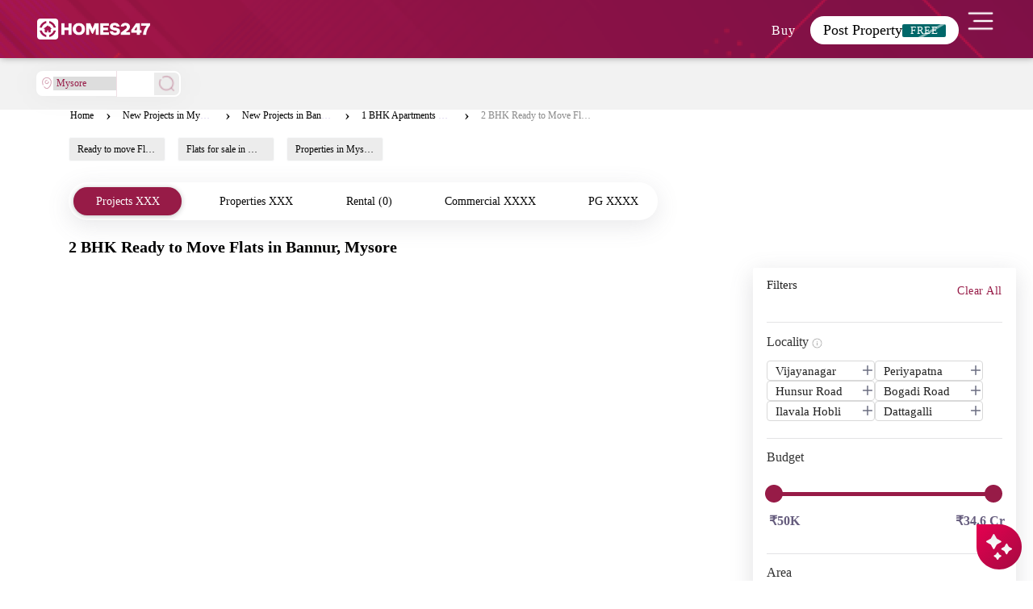

--- FILE ---
content_type: text/html; charset=utf-8
request_url: https://www.homes247.in/bstlc/2-bhk-ready-to-move-flats-apartments-in-in-bannur--mysore-4968
body_size: 31653
content:
<!DOCTYPE html><html lang="en"><head>
  <meta charset="UTF-8">
  <title>2 BHK Ready to Move Flats/Apartments in Bannur,Mysore | Homes247.in</title>

  <!-- Base -->
  <base href="/">

  <!-- Viewport -->
  <meta name="viewport" content="width=device-width, initial-scale=1">

  <!-- SEO -->
  <meta name="language" content="en">
  <meta http-equiv="Content-Language" content="en">
  <meta name="author" content="Homes247.in">
  <meta name="copyright" content="www.homes247.in">
  <meta name="robots" content="index, follow">

  <!-- Favicon -->
  <link rel="icon" type="image/x-icon" href="favicon.png">
  <link rel="apple-touch-icon" href="favicon.png">

  <!-- =====================
       PERFORMANCE HINTS
  ====================== -->

  <!-- Critical CDNs -->
  <link rel="preconnect" href="https://duzblbyuf5ibr.cloudfront.net" crossorigin="">
  <link rel="preconnect" href="https://dj1igpv3smjdd.cloudfront.net" crossorigin="">

  <!-- Fonts -->
  <link rel="preconnect" href="https://fonts.googleapis.com">
  <link rel="preconnect" href="https://fonts.gstatic.com" crossorigin="">

  <!-- Font preload (Poppins example – adjust path if needed) -->
  <link rel="preload" href="https://duzblbyuf5ibr.cloudfront.net/version9.0/fonts/poppins/pxiEyp8kv8JHgFVrJJbecmNE.woff2" as="font" type="font/woff2" crossorigin="">

  <!-- =====================
       GOOGLE TAG MANAGER (NON-BLOCKING)
  ====================== -->

  <!-- GTM Stub (no blocking) -->
  <script>
    window.dataLayer = window.dataLayer || [];
    function gtag() { dataLayer.push(arguments); }
  </script>

  <!-- =====================
       STRUCTURED DATA
  ====================== -->
  <script type="application/ld+json">
  {
    "@context": "https://schema.org",
    "@type": "Organization",
    "name": "Homes247.in",
    "url": "https://www.homes247.in/",
    "logo": {
      "@type": "ImageObject",
      "url": "https://duzblbyuf5ibr.cloudfront.net/version9.0/images/assets_desktop_2/images/allImagesFolder/Homes247_NewBlack_Logo.png",
      "width": 600,
      "height": 60
    },
    "sameAs": [
      "https://www.facebook.com/Homes247.in/",
      "https://x.com/homes247_in",
      "https://www.instagram.com/homes247.in",
      "https://www.youtube.com/@HOMES247",
      "https://www.linkedin.com/company/homes247/"
    ],
    "address": {
      "@type": "PostalAddress",
      "streetAddress": "21/1, Cunningham Rd, Shivaji Nagar, Bengaluru, Karnataka",
      "addressLocality": "Bengaluru",
      "addressRegion": "KA",
      "postalCode": "560001",
      "addressCountry": "IN"
    },
    "contactPoint": [{
      "@type": "ContactPoint",
      "telephone": "+91-64-247-247",
      "contactType": "Customer Service",
      "areaServed": "IN"
    }]
  }
  </script>

  <!-- =====================
       FBQ SAFETY STUB (NON-BLOCKING)
  ====================== -->
  <script>
    Object.defineProperty(window, 'fbq', {
      get() { return function () { }; },
      set() { return null; }
    });
  </script>

<link rel="stylesheet" href="https://dj1igpv3smjdd.cloudfront.net/js/desktop/jan/080126/1/styles.28f707662b527b3389dc.css"><style ng-transition="angular-httpclient-example">.start_posting_now[_ngcontent-sc18]{bottom:0;position:fixed;right:0;z-index:1050}.homiModal[_ngcontent-sc18]{background:hsla(0,0%,44.7%,.71);z-index:99999}.modalContentFrame[_ngcontent-sc18]{border-radius:6px;width:400px;right:1%;border-width:0}.homiCloseButton[_ngcontent-sc18]{position:absolute;top:15px;right:15px;z-index:999;width:26px;height:23px;border-radius:4px;background:rgba(151,27,71,.10196078431372549);border:.4px solid #971b47;-webkit-backdrop-filter:blur(4px);backdrop-filter:blur(4px);text-align:center;cursor:pointer}.modalIframe[_ngcontent-sc18]{border-radius:6px 6px 0 6px;width:400px;height:579px}.modalContentFrame[_ngcontent-sc18], .modalIframe[_ngcontent-sc18]{position:fixed}.homiModal[_ngcontent-sc18]   .modal-dialog[_ngcontent-sc18]{margin:0!important;transform:none!important;position:fixed!important;top:3%!important}.homiModal.show[_ngcontent-sc18]   .modal-dialog[_ngcontent-sc18]{transform:none!important}.homi-tooltip-wrapper[_ngcontent-sc18]{position:fixed;bottom:40px;right:40px;cursor:pointer}.homi-tooltip[_ngcontent-sc18]{position:absolute;bottom:50px;right:0;background:#971b47;color:#fff;padding:8px 12px;border-radius:10px;font-size:14px;white-space:nowrap;opacity:0;pointer-events:none;transform:translateY(10px);transition:all .25s ease;z-index:9999999999999}.homi-tooltip[_ngcontent-sc18]   span[_ngcontent-sc18]{font-size:12px}.homi-tooltip[_ngcontent-sc18]:after{content:"";position:absolute;bottom:-6px;right:15px;border:6px solid transparent;border-top-color:#971b47}.homi-tooltip-wrapper[_ngcontent-sc18]:hover   .homi-tooltip[_ngcontent-sc18]{opacity:1;transform:translateY(0)}.relative[_ngcontent-sc18]{position:relative}.bottomTail[_ngcontent-sc18]{position:absolute;top:577px;right:-1px}@media (min-width:1280px) and (max-width:1365px){.homiModal[_ngcontent-sc18]   .modal-dialog[_ngcontent-sc18]{top:8%!important}}@media (min-width:1366px) and (max-width:1439px){.homiModal[_ngcontent-sc18]   .modal-dialog[_ngcontent-sc18]{top:48px!important}}@media (min-width:1440px) and (max-width:1535px){.homiModal[_ngcontent-sc18]   .modal-dialog[_ngcontent-sc18]{top:240px!important}}@media (min-width:1536px) and (max-width:1599px){.homiModal[_ngcontent-sc18]   .modal-dialog[_ngcontent-sc18]{top:202px!important}}@media (min-width:1600px) and (max-width:1919px){.homiModal[_ngcontent-sc18]   .modal-dialog[_ngcontent-sc18]{top:235px!important}}@media (min-width:1920px) and (max-width:2560px){.homiModal[_ngcontent-sc18]   .modal-dialog[_ngcontent-sc18]{top:280px!important}}@media (width:2560px){.homiModal[_ngcontent-sc18]   .modal-dialog[_ngcontent-sc18]{top:280px!important}.modalContentFrame[_ngcontent-sc18]{right:.7%!important}}</style><style ng-transition="angular-httpclient-example">.e-ddl{width:350px!important}#modal-container[_ngcontent-sc170]{position:fixed;display:table;height:100%;width:100%;top:0;left:0;transform:scale(0);z-index:123456}#modal-container.one[_ngcontent-sc170]{transform:scaleY(.01) scaleX(0);-webkit-animation:unfoldIn 1s cubic-bezier(.165,.84,.44,1) forwards;animation:unfoldIn 1s cubic-bezier(.165,.84,.44,1) forwards}#modal-container.one[_ngcontent-sc170]   .modal-background[_ngcontent-sc170]   .modal[_ngcontent-sc170]{transform:scale(0);-webkit-animation:zoomIn .5s cubic-bezier(.165,.84,.44,1) .8s forwards;animation:zoomIn .5s cubic-bezier(.165,.84,.44,1) .8s forwards}#modal-container.one.out[_ngcontent-sc170]{transform:scale(1);-webkit-animation:unfoldOut 1s cubic-bezier(.165,.84,.44,1) .3s forwards;animation:unfoldOut 1s cubic-bezier(.165,.84,.44,1) .3s forwards}#modal-container.one.out[_ngcontent-sc170]   .modal-background[_ngcontent-sc170]   .modal[_ngcontent-sc170]{-webkit-animation:zoomOut .5s cubic-bezier(.165,.84,.44,1) forwards;animation:zoomOut .5s cubic-bezier(.165,.84,.44,1) forwards}#modal-container[_ngcontent-sc170]   .modal-background[_ngcontent-sc170]{display:table-cell;background:rgba(0,0,0,.8);text-align:center;vertical-align:middle}#modal-container[_ngcontent-sc170]   .modal-background[_ngcontent-sc170]   .modal[_ngcontent-sc170]{background:#fff;padding:50px;display:inline-block;border-radius:3px;font-weight:300;position:relative;width:660px;height:380px}#modal-container[_ngcontent-sc170]   .modal-background[_ngcontent-sc170]   .modal[_ngcontent-sc170]   button[_ngcontent-sc170]{background:#971b47;color:#fff;border:0;padding:12px;margin:30px 0 0;width:140px;border-radius:5px}#modal-container[_ngcontent-sc170]   .modal-background[_ngcontent-sc170]   .modal[_ngcontent-sc170]   .modal-svg[_ngcontent-sc170]{position:absolute;top:0;left:0;height:100%;width:100%;border-radius:3px}#modal-container[_ngcontent-sc170]   .modal-background[_ngcontent-sc170]   .modal[_ngcontent-sc170]   .modal-svg[_ngcontent-sc170]   rect[_ngcontent-sc170]{stroke:#fff;stroke-width:2px;stroke-dasharray:778;stroke-dashoffset:778}#modal-container[_ngcontent-sc170]   .modal-background[_ngcontent-sc170]   .modal[_ngcontent-sc170]   label[_ngcontent-sc170]{font-size:25px;line-height:25px;margin-bottom:15px}#modal-container[_ngcontent-sc170]   .modal-background[_ngcontent-sc170]   .modal[_ngcontent-sc170]   p[_ngcontent-sc170]{font-size:18px;line-height:50px;margin:auto;padding:0;width:auto;background:transparent;color:#000}@-webkit-keyframes unfoldIn{0%{transform:scaleY(.005) scaleX(0)}50%{transform:scaleY(.005) scaleX(1)}to{transform:scaleY(1) scaleX(1)}}@keyframes unfoldIn{0%{transform:scaleY(.005) scaleX(0)}50%{transform:scaleY(.005) scaleX(1)}to{transform:scaleY(1) scaleX(1)}}@-webkit-keyframes unfoldOut{0%{transform:scaleY(1) scaleX(1)}50%{transform:scaleY(.005) scaleX(1)}to{transform:scaleY(.005) scaleX(0)}}@keyframes unfoldOut{0%{transform:scaleY(1) scaleX(1)}50%{transform:scaleY(.005) scaleX(1)}to{transform:scaleY(.005) scaleX(0)}}@-webkit-keyframes zoomIn{0%{transform:scale(0)}to{transform:scale(1)}}@keyframes zoomIn{0%{transform:scale(0)}to{transform:scale(1)}}@-webkit-keyframes zoomOut{0%{transform:scale(1)}to{transform:scale(0)}}@keyframes zoomOut{0%{transform:scale(1)}to{transform:scale(0)}}.loaderbody[_ngcontent-sc170]{-webkit-backdrop-filter:blur(5px);backdrop-filter:blur(5px);text-align:center;box-sizing:border-box;font-family:Poppins;position:fixed;width:100%;min-height:4500px;z-index:999999;top:0}.box[_ngcontent-sc170]{display:inline-block;width:200px;height:200px;border-radius:3px;font-size:32px;padding:1em;position:relative;margin:20% auto;vertical-align:top;transition:color .3s,border .3s,transform .3s,opacity .3s}[class*=loader-][_ngcontent-sc170]{display:inline-block;width:1em;height:1em;color:hsla(0,0%,100%,.8);vertical-align:middle;pointer-events:none}.loader-20[_ngcontent-sc170]{background-color:#971b47;box-shadow:inset 0 0 0 .1em currentcolor;border-radius:50%;position:relative}.loader-20[_ngcontent-sc170]:after, .loader-20[_ngcontent-sc170]:before{position:absolute;content:"";background-color:currentcolor;top:.5em;left:.5em;height:.1em;transform-origin:left center}.loader-20[_ngcontent-sc170]:after{width:.4em;-webkit-animation:loader-20 2s linear infinite;animation:loader-20 2s linear infinite}.loader-20[_ngcontent-sc170]:before{width:.3em;-webkit-animation:loader-20 8s linear infinite;animation:loader-20 8s linear infinite}@-webkit-keyframes loader-20{0%{transform:rotate(0deg)}to{transform:rotate(1turn)}}@keyframes loader-20{0%{transform:rotate(0deg)}to{transform:rotate(1turn)}}.countdown_maindiv[_ngcontent-sc170]{margin:4px auto 15px}#modal-container[_ngcontent-sc170]   .modal-background[_ngcontent-sc170]   .modal[_ngcontent-sc170]   .otpexpireclass[_ngcontent-sc170]{margin:-4px;font-size:13px}.loader_city[_ngcontent-sc170]{margin:20px 0 0}.banner_div[_ngcontent-sc170]   img[_ngcontent-sc170]{position:absolute;width:100%;filter:brightness(.5)}.citypage_headtag[_ngcontent-sc170]{text-align:center;margin:4% 0 0}.citypage_headtag[_ngcontent-sc170]   h1[_ngcontent-sc170]{color:#fff}.citypage_undertag[_ngcontent-sc170]{text-align:center}.citypage_undertag[_ngcontent-sc170]   h4[_ngcontent-sc170]{color:#fff;display:inline-block;padding:0 10px}h4.citypage_homeguide[_ngcontent-sc170], h4.citypage_topbuilders[_ngcontent-sc170]{border-right:1px solid}.banner_div[_ngcontent-sc170]   hr[_ngcontent-sc170]{width:35%}.citypage_stats[_ngcontent-sc170]   p[_ngcontent-sc170]{color:#fff}.citypage_stats[_ngcontent-sc170]   p[_ngcontent-sc170]   span[_ngcontent-sc170]{color:#7ed321;font-size:17px;font-weight:700}.dropdown.icon[_ngcontent-sc170]{font-size:18px;top:6px}.browse.default.text[_ngcontent-sc170]   i[_ngcontent-sc170]{font-size:13px;opacity:.7;top:9px;position:relative}.browse.default.text[_ngcontent-sc170]   p[_ngcontent-sc170]{float:left;padding:0 18px 0 12px;margin:10px 0 0}.budget_col[_ngcontent-sc170]{display:inline-block}.budget_modals.expanded[_ngcontent-sc170]{display:block}.budget_modals[_ngcontent-sc170]{display:none;position:absolute;z-index:1;padding-top:0;left:0;top:70px;width:175%;height:250px;background-color:#000;background-color:rgba(0,0,0,.4)}.modal-contents[_ngcontent-sc170]{background-color:#fefefe;margin:auto;padding:20px;border:1px solid #888;width:100%;height:100%;overflow:auto}.bugdet_click[_ngcontent-sc170]{cursor:pointer}.city_filter_box[_ngcontent-sc170]{margin:25px 0 20px}.city_filter_box[_ngcontent-sc170]   .icon_city[_ngcontent-sc170]{float:left;width:13%;margin:14px 0 0}.select_design.offer_drop.ui.selection.dropdown[_ngcontent-sc170]{min-width:130px}.ui.selection.dropdown[_ngcontent-sc170]{width:85%!important;min-width:130px;margin:6px 0 0 12px}.select_design.ui.selection.dropdown[_ngcontent-sc170]{margin:9px 0 0}.select_design.offer_drop[_ngcontent-sc170]{padding:6px 0 0 34px}.select_border[_ngcontent-sc170]{border:0}.city_filter_reset[_ngcontent-sc170]   a[_ngcontent-sc170]{background:#f2f2f2;border:1px solid #b7b7b7;display:inline-block;font-size:15px;color:#666;font-weight:500;padding:4px 10px}.city_filter_reset[_ngcontent-sc170]{margin:37px 0 0;float:right}.city_filter_reset[_ngcontent-sc170]   a[_ngcontent-sc170]   img[_ngcontent-sc170]{margin-right:10px}.disclaimer_icon[_ngcontent-sc170]   a[_ngcontent-sc170]{text-decoration:none}.disclaimer_icon[_ngcontent-sc170]   p[_ngcontent-sc170]   a[_ngcontent-sc170]{color:#a2a2a2}.headfive[_ngcontent-sc170]{float:left;margin:8px 0 0 273px}.sort_by_city[_ngcontent-sc170]{margin:0;float:right;width:100%}.select_design.ui.selection.dropdown[_ngcontent-sc170]{background:0 0;border:0;margin:0;min-width:170px;padding:12px 50px 0 12px}.sort_by_city[_ngcontent-sc170]   p[_ngcontent-sc170]{display:inline-block;font-size:14px;color:#1c1c1c;font-weight:400;margin:0 5px 0 0;line-height:22px;float:right}.sort_by_city[_ngcontent-sc170]   .test_design[_ngcontent-sc170]{background:0 0;height:auto;line-height:normal;width:65%}.sort_by_city[_ngcontent-sc170]   .test_design[_ngcontent-sc170], .sort_by_city[_ngcontent-sc170]   select.select_design[_ngcontent-sc170]{border:0;float:right;color:#971b47;font-size:15px;font-weight:400}.sort_by_city[_ngcontent-sc170]   select.select_design[_ngcontent-sc170]{background:url(/https:/duzblbyuf5ibr.cloudfront.net/version9.0/images/assets_desktop_2/images/images/select_arrow.png) 100% no-repeat;width:45%;height:25px;margin:0;padding-right:0;-moz-appearance:none;-webkit-appearance:none;-ms-appearance:none;-o-appearance:none}.sort_by_city[_ngcontent-sc170]   .nice-select[_ngcontent-sc170]:after{right:10px;width:10px;height:10px}.pageTitle[_ngcontent-sc170]   h1[_ngcontent-sc170]{cursor:text;margin-bottom:0}.pageTitle[_ngcontent-sc170]   h1[_ngcontent-sc170], .pageTitle[_ngcontent-sc170]   h1[_ngcontent-sc170]   span[_ngcontent-sc170]{color:#000;font-family:Poppins;font-size:20px;font-weight:600}.pageTitle[_ngcontent-sc170]   h1[_ngcontent-sc170]   span[_ngcontent-sc170]{cursor:text;cursor:pointer}p.loading[_ngcontent-sc170]{margin:30px 0 0}p.loading[_ngcontent-sc170], p.noprojects[_ngcontent-sc170]{width:100%;float:left;text-align:center;font-weight:700;font-size:17px;color:#971b47}p.noprojects[_ngcontent-sc170]{margin:25px 0 100px;background:#f3dace;padding:10px}.clarify_query_section[_ngcontent-sc170]{background:#3c3c3c;padding:30px 0 40px;margin:40px 0 0}.clarify_query_section[_ngcontent-sc170]   h1[_ngcontent-sc170]{font-size:20px;font-weight:400;color:#fff;margin:0 0 20px;text-align:center}.clarify_query_section[_ngcontent-sc170]   .input_div[_ngcontent-sc170]{margin:0 0 25px}.clarify_query_form[_ngcontent-sc170]   .input_div[_ngcontent-sc170]   input[_ngcontent-sc170]{border:0;border-bottom:1px solid #fff;padding:10px 0;background:0 0;margin:4px 0 0;float:left;color:#fff;width:100%;outline:0}.clarify_query_form[_ngcontent-sc170]   .input_div[_ngcontent-sc170]   textarea[_ngcontent-sc170]{border:1px solid #fff;padding:10px;background:0 0;margin:15px 0 0 2%;float:left;color:#fff;height:100px;width:98%;outline:0}.input_div[_ngcontent-sc170]   p[_ngcontent-sc170]{float:left;font-size:13px;font-weight:400;color:#d5d4d4;margin-left:2%}.input_div[_ngcontent-sc170]   button[_ngcontent-sc170]{background:#971b47;border:1px solid #971b47;font-size:24px;color:#fff;text-transform:uppercase;display:inline-block;padding:10px 80px;margin:10px 0 0 2%;float:right}.city_property_detail_box[_ngcontent-sc170]{margin:20px 0 0;background:#fff;border:1px solid #d0d0d0;position:relative;height:460px;width:555px}.star_imgs_details[_ngcontent-sc170]{position:absolute;right:0;top:0;width:77px;height:156px;background:#fff}.star_imgs_details[_ngcontent-sc170]   a[_ngcontent-sc170]{display:block;height:70px;text-align:center;position:relative;padding:20px 0 0}.star_imgs_details[_ngcontent-sc170]   a[_ngcontent-sc170]   span[_ngcontent-sc170]{background:#971b47;width:21px;height:21px;color:#fff;font-size:15px;font-weight:600;display:inline-block;position:absolute;bottom:8px;right:10px}.property_important_info[_ngcontent-sc170]   p[_ngcontent-sc170]   small[_ngcontent-sc170]{display:block;margin:10px 0 0}.property_important_img[_ngcontent-sc170]{position:relative;height:300px}.city_property_detail_box[_ngcontent-sc170]   a.city_list_imgs[_ngcontent-sc170]   img[_ngcontent-sc170]{width:553px;height:100%;cursor:pointer}b[_ngcontent-sc170], strong[_ngcontent-sc170]{font-weight:bolder}.property_important_img[_ngcontent-sc170]   .rera_class[_ngcontent-sc170]{font-size:12px;font-weight:600;color:#666;margin:0;background-color:#fff;float:right;right:5px;bottom:5px;padding:4px 8px 3px 3px;position:absolute}.property_important_info[_ngcontent-sc170]{margin:0;padding:10px}.property_important_info[_ngcontent-sc170]   p[_ngcontent-sc170]{font-size:15px;font-weight:600;color:#1c1c1c;margin:0;float:left;width:50%}.property_important_info[_ngcontent-sc170]   p.builder_name[_ngcontent-sc170]{font-size:15px;font-weight:600;color:#666;margin:0;float:left;width:50%;text-align:right}.property_more_details[_ngcontent-sc170]{margin:0;padding:0}.property_more_details[_ngcontent-sc170]   .left_details[_ngcontent-sc170]{width:60%;float:left}.property_more_details[_ngcontent-sc170]   .left_details[_ngcontent-sc170] > div[_ngcontent-sc170]{margin:0 0 3px}.property_more_details[_ngcontent-sc170]   .left_details[_ngcontent-sc170]   p.min_max_price[_ngcontent-sc170]{font-size:10px;color:#666;font-weight:400;margin:0 0 0 20px;display:inline-block}.property_more_details[_ngcontent-sc170]   .left_details[_ngcontent-sc170]   p[_ngcontent-sc170]{font-size:10px;color:#000;font-weight:400;margin:0 0 0 20px;display:inline-block}.property_more_details[_ngcontent-sc170]   .right_details[_ngcontent-sc170]{position:absolute;right:5px;bottom:0;width:40%}.property_more_details[_ngcontent-sc170]   .right_details[_ngcontent-sc170]   .ready_move[_ngcontent-sc170]{margin:0;padding:0;float:right;text-align:center;width:50%}.property_more_details[_ngcontent-sc170]   .right_details[_ngcontent-sc170]   .ready_move[_ngcontent-sc170]   span[_ngcontent-sc170]{display:block;margin:0 0 5px}.property_more_details[_ngcontent-sc170]   .right_details[_ngcontent-sc170]   .ready_move[_ngcontent-sc170]   p[_ngcontent-sc170]{font-size:11px;color:#1c1c1c;font-weight:400;margin:0}.property_more_details[_ngcontent-sc170]   .right_details[_ngcontent-sc170]   ul[_ngcontent-sc170]{margin:0;padding:15px 10px 10px 0;clear:both}.property_more_details[_ngcontent-sc170]   .right_details[_ngcontent-sc170]   li[_ngcontent-sc170]   a[_ngcontent-sc170]{cursor:pointer;color:#971b47;font-size:14px;font-weight:400;display:inline-block;padding:3px 8px}.property_more_details[_ngcontent-sc170]   .right_details[_ngcontent-sc170]   li.active[_ngcontent-sc170]{float:right}.property_more_details[_ngcontent-sc170]   .right_details[_ngcontent-sc170]   li[_ngcontent-sc170]{list-style:none;display:inline-block}.property_more_details[_ngcontent-sc170]   .right_details[_ngcontent-sc170]   li.active[_ngcontent-sc170]   a[_ngcontent-sc170]{background:#971b47;color:#fff;text-decoration:none}.property_more_details[_ngcontent-sc170]   .left_details[_ngcontent-sc170]   p.excit_class[_ngcontent-sc170]   strong[_ngcontent-sc170]{color:#29b566;margin-right:10px}.property_more_details[_ngcontent-sc170]   .left_details[_ngcontent-sc170]   p.excit_class[_ngcontent-sc170]{font-size:12px;margin:20px 0 0 15px;color:#333}.call_back_form[_ngcontent-sc170]{margin:0 0 10px}.about_contact_us[_ngcontent-sc170]   h3[_ngcontent-sc170]{font-size:30px;color:#080808;font-weight:400;text-align:center;margin-top:20px;font-family:Poppins}.call_back_form[_ngcontent-sc170]   form[_ngcontent-sc170]   input[_ngcontent-sc170]{border:0;border-bottom:1px solid #0a3544;padding:10px 0;background:0 0;margin:0 10px 0 0;float:left;width:306px;color:#494848;outline:0}.call_back_form[_ngcontent-sc170]   .btn_style[_ngcontent-sc170]{background:#971b47;font-size:24px;color:#fff;text-transform:uppercase;display:table;padding:10px 60px;margin:50px auto 0;border:0}.call_back_form[_ngcontent-sc170]   p[_ngcontent-sc170]{margin:20px 0 0;font-size:14px;color:#1c1c1c;font-weight:400;text-align:center}.ui.search.dropdown[_ngcontent-sc170]{min-width:180px!important}.about_us_banner[_ngcontent-sc170]   label.nodescrip[_ngcontent-sc170]{top:50%}.about_us_banner[_ngcontent-sc170]   label.descrip[_ngcontent-sc170], .about_us_banner[_ngcontent-sc170]   label.nodescrip[_ngcontent-sc170]{position:absolute;left:50%;transform:translate(-50%,-50%);color:#fff;font-size:30px;font-weight:400;text-align:center;width:100%;text-transform:uppercase;letter-spacing:6px;margin:0}.about_us_banner[_ngcontent-sc170]   label.descrip[_ngcontent-sc170]{top:28%}.newButtonss[_ngcontent-sc170]{border:none;border-radius:29px;border:1.5px solid rgba(151,27,71,.2);padding:8px 26px!important;box-shadow:0 1px 6px rgba(32,33,36,.28);color:#fff;background-color:#971b47}.about_us_banner[_ngcontent-sc170]{margin-top:170px}.about_us_banner[_ngcontent-sc170]   img[_ngcontent-sc170]{width:100%;filter:brightness(.8)}.phone_icon_mob[_ngcontent-sc170]{display:none}.property_details_form[_ngcontent-sc170]   p[_ngcontent-sc170]{font-size:18px;margin:-10px 0 30px -30px;padding:14px 0;font-weight:400;text-align:center;width:121%;background:rgba(0,0,0,.5019607843137255);color:#fff}.property_details_form[_ngcontent-sc170]{padding:10px 30px 30px;border:1px solid #ddd;border-radius:8px;max-width:350px;background:#fff;box-shadow:0 7px 18px 8px rgba(0,0,0,.1);border-radius:5px 5px 0 0}.property_details_form[_ngcontent-sc170]   input[_ngcontent-sc170]{border:0;border-bottom:1px solid #d7d7d7;padding:10px 0;background:0 0;margin:0 0 40px;float:left;width:100%;color:#494848;font-size:16px;font-weight:300;outline:0}form.ng-submitted[_ngcontent-sc170]   input.ng-invalid[_ngcontent-sc170]{border-bottom:1px solid red}.modal_enqury_cntnt[_ngcontent-sc170]{margin:25% 0 0}.property_details_form[_ngcontent-sc170]   .gcb_btn[_ngcontent-sc170]{background:#971b47;font-size:18px;color:#fff;text-transform:uppercase;display:block;padding:12px 0;margin:0;border:0;width:100%;text-align:center;border-radius:0 0 0 12;border-radius:5px;outline:0}.cursor[_ngcontent-sc170]{cursor:pointer}.property_details_form[_ngcontent-sc170]   .read_d[_ngcontent-sc170]{font-size:13px;color:#080808;font-weight:400;text-align:center;display:table;margin:15px auto 0}button.modal_close[_ngcontent-sc170]{z-index:99999;right:12px;top:14px;position:absolute;background:#fff;border-radius:26px;opacity:.5;width:7%;height:7%}.modal-dialog[_ngcontent-sc170]{width:350px!important}.modal-body[_ngcontent-sc170]{position:relative;padding:0}.get_call_back[_ngcontent-sc170]{top:0;right:0;transform:none;height:100%;width:100%;background:#fff;z-index:100000;position:fixed}.head[_ngcontent-sc170]{border-bottom:1px solid #ccc}.head[_ngcontent-sc170]   i[_ngcontent-sc170]{font-size:20px;color:rgba(0,0,0,.5);top:0;left:0;margin:12px 0 10px 10px}.mobile_res[_ngcontent-sc170]{padding:0 25px 0 15px;margin:10px 0 0;width:100%;max-width:100%;background:#fff;border:0;box-shadow:0 0 0 0 transparent;border-radius:0}.mobile_res[_ngcontent-sc170]   input[_ngcontent-sc170]{border:0;border-bottom:1px solid #d7d7d7;background:0 0;margin:15px 0 15px 5px;float:left;width:100%;color:#494848;font-size:16px;font-weight:300;height:50px}.mobile_res[_ngcontent-sc170]   input[_ngcontent-sc170]:focus{outline:0}.mobile_res[_ngcontent-sc170]   .gcb_btn[_ngcontent-sc170]{background:#0a3544;font-size:18px;color:#fff;text-transform:uppercase;display:block;padding:12px 0;margin:0 auto;border:0;width:85%;text-align:center;border-radius:0 0 0 12;border-radius:5px;outline:0}.call_us[_ngcontent-sc170]{width:100%;display:inline-block;text-align:center}.Call_city[_ngcontent-sc170]   span[_ngcontent-sc170]   p[_ngcontent-sc170]{font-size:26px;color:#000;padding:0;background:0 0;margin:0;width:100%}.number_call[_ngcontent-sc170]{width:100%;float:left;margin:20px 0 10px;text-align:center}.Call_city[_ngcontent-sc170]   .number_call[_ngcontent-sc170]   p[_ngcontent-sc170]{font-size:36px;color:#df5e01;font-weight:900}.or[_ngcontent-sc170]{width:100%;float:left}.or[_ngcontent-sc170]   p[_ngcontent-sc170]{text-align:center;font-size:26px;font-weight:900}.mobile_res[_ngcontent-sc170]   .read_d[_ngcontent-sc170]{font-size:13px;color:#080808;font-weight:400;text-align:center;display:table;margin:15px auto 0}.imp-points[_ngcontent-sc170]{width:100%;float:left;margin:-25px auto;list-style:none;text-align:center}.imp-points[_ngcontent-sc170]   li[_ngcontent-sc170]{float:left;margin:0 15px 0 0}.imp-points[_ngcontent-sc170]   .wrap-icon[_ngcontent-sc170]{display:block;width:65px;height:65px;padding:30px 0 0 17px;margin:0 auto 10px}.txt[_ngcontent-sc170]{color:#971b47;font-weight:600}.city_div[_ngcontent-sc170]{height:300px;overflow-y:hidden}.bangalore_city[_ngcontent-sc170]{background:linear-gradient(180deg,#000 -250%,rgba(0,0,0,.6)),url(https://duzblbyuf5ibr.cloudfront.net/version2.0/images/city-banners/bangalore.jpg) no-repeat;background-size:100%;background-position:50% 50%}.hyderabad_city[_ngcontent-sc170]{background:linear-gradient(180deg,#000 -250%,rgba(0,0,0,.6)),url(https://duzblbyuf5ibr.cloudfront.net/version2.0/images/city-banners/hyderabad.jpg) no-repeat;background-size:100%;background-position:50% 90%}.chennai_city[_ngcontent-sc170]{background:linear-gradient(180deg,#000 -250%,rgba(0,0,0,.6)),url(https://duzblbyuf5ibr.cloudfront.net/version2.0/images/city-banners/chennai.jpg) no-repeat;background-size:100%;background-position:50% 90%}.kochi_city[_ngcontent-sc170]{background:linear-gradient(180deg,#000 -250%,rgba(0,0,0,.6)),url(https://duzblbyuf5ibr.cloudfront.net/version2.0/images/city-banners/kochi.jpg) no-repeat;background-size:100%;background-position:50% 90%}.pune_city[_ngcontent-sc170]{background:linear-gradient(180deg,#000 -250%,rgba(0,0,0,.6)),url(https://duzblbyuf5ibr.cloudfront.net/version2.0/images/city-banners/pune.jpg) no-repeat;background-size:100%;background-position:50% 90%}.delhi_city[_ngcontent-sc170]{background:linear-gradient(180deg,#000 -250%,rgba(0,0,0,.6)),url(https://duzblbyuf5ibr.cloudfront.net/version9.0/images/city-banners/delhi.jpg) no-repeat;background-size:100%;background-position:50% 90%}.mumbai_city[_ngcontent-sc170]{background:linear-gradient(180deg,#000 -250%,rgba(0,0,0,.6)),url(https://duzblbyuf5ibr.cloudfront.net/version9.0/images/city-banners/mumbai.jpg) no-repeat;background-size:100%;background-position:50% 90%}.kolkata_city[_ngcontent-sc170]{background:linear-gradient(180deg,#000 -250%,rgba(0,0,0,.6)),url(https://duzblbyuf5ibr.cloudfront.net/version9.0/images/city-banners/kolkata.jpg) no-repeat;background-size:100%;background-position:50% 90%}.amaravathi_city[_ngcontent-sc170]{background:linear-gradient(180deg,#000 -250%,rgba(0,0,0,.6)),url(https://duzblbyuf5ibr.cloudfront.net/version9.0/images/city-banners/amaravathi.jpg) no-repeat;background-size:100%;background-position:50% 90%}p.banner_description[_ngcontent-sc170]{color:#000;text-align:justify;padding:0;width:100%;overflow:hidden;font-size:16px;opacity:.5;font-weight:300;margin-top:8px}.up_arrow[_ngcontent-sc170]{display:none}.down_arrow[_ngcontent-sc170], .up_arrow[_ngcontent-sc170]{cursor:pointer}.arrow[_ngcontent-sc170]{text-align:right;width:100%}.arrow[_ngcontent-sc170]   span[_ngcontent-sc170]{color:#971b47;font-size:13px;font-weight:700;font-family:Poppins;text-decoration:underline;line-height:3px}@-webkit-keyframes bounce{0%,20%,50%,80%,to{transform:translateY(0)}40%{transform:translateY(-20px)}60%{transform:translateY(-15px)}}@keyframes bounce{0%,20%,50%,80%,to{transform:translateY(0)}40%{transform:translateY(-20px)}60%{transform:translateY(-15px)}}.project_status[_ngcontent-sc170]{margin:0 0 15px}.status_resp_second[_ngcontent-sc170]{width:100%}.marginTop[_ngcontent-sc170]   button[_ngcontent-sc170]{border:1px solid coral}.sold_out[_ngcontent-sc170]   p[_ngcontent-sc170]{color:red}.city_zone_links.null_descrip[_ngcontent-sc170]{top:50%}.city_zone_links[_ngcontent-sc170]{margin:15px 0 5px}.city_zone_links[_ngcontent-sc170]   a[_ngcontent-sc170]{color:#080808;margin:0 15px 0 0;padding:5px 10px;border-radius:3px;background-color:#ececec;font-size:12px;font-weight:500;white-space:nowrap;overflow:hidden;text-overflow:ellipsis;max-width:120px}.verifiedText[_ngcontent-sc170]{color:#fff;background:rgba(8,8,8,.611764705882353);font-size:9px;position:relative;bottom:-66px;right:743px;z-index:999;padding:2px 8px;border-top-right-radius:10px;border-bottom-left-radius:10px}.city_zone_links[_ngcontent-sc170]   a[_ngcontent-sc170]:hover{transition:.3s linear;background:#f4f4f4;border-color:#971b47;color:#000;opacity:1}span.verified[_ngcontent-sc170]{position:absolute;top:10px;width:60px;height:60px;left:10px}span.verified[_ngcontent-sc170]   img[_ngcontent-sc170]{width:100%}.enquire_section[_ngcontent-sc170]   img[_ngcontent-sc170]{width:12%}.budgetMobileViewButton[_ngcontent-sc170]{width:85px}.pageDescriptionBg[_ngcontent-sc170]{height:122px;padding:13px 10px;width:100%;position:relative}.pageDescriptionTitle[_ngcontent-sc170]{font-size:18px;font-family:Poppins;font-weight:800;color:#080808}.headerSearch[_ngcontent-sc170]{filter:drop-shadow(0 0 16px rgba(0,0,0,.04))}.navbar[_ngcontent-sc170]{z-index:999;background:#f2f2f2;position:fixed;top:0;width:100%;height:45px;justify-content:normal}.dropbtn[_ngcontent-sc170]{padding:8px;border-radius:8px;color:rgba(151,27,71,.8);border:1px solid rgba(151,27,71,.16);font-size:10px;width:-moz-fit-content;width:-webkit-fit-content;width:fit-content;text-align:left;font-family:Poppins;font-weight:500;letter-spacing:.5px}.newButtons.btn-dark[_ngcontent-sc170]{background-color:#0a3544}.main[_ngcontent-sc170]{padding:16px;margin-top:30px;height:1500px}.localityDropDown[_ngcontent-sc170]{margin-right:0;padding:7px 0 7px 5px;border-radius:8px 0 0 8px;background:#fff;color:#212529;font-size:12px;outline:none;width:101px}.search_btn[_ngcontent-sc170]{background:#ececec;padding:4px 5px;border-radius:0 8px 8px 0;width:35px;height:32px;cursor:pointer;text-align:center;border:2px solid #fff}.localityDiv[_ngcontent-sc170]{padding:0;max-width:99px}.compleaterDiv[_ngcontent-sc170]{padding:0;max-width:180px;background:#fff;height:32px;border-left:1px solid rgba(151,27,71,.1411764705882353)}.arrowButtonDiv[_ngcontent-sc170]{padding:0}.searchBarDiv[_ngcontent-sc170]{max-width:357px;flex:0 0 34%}.activeTextColour[_ngcontent-sc170]{color:#333}.dropdown[_ngcontent-sc170]{position:relative;display:inline-block}.arrow-circle[_ngcontent-sc170]{cursor:pointer}.dropdown-content[_ngcontent-sc170]{display:none;position:absolute;background-color:#fff;min-width:160px;box-shadow:5px 8px 16px 8px rgba(0,0,0,.2);z-index:1}.dropdown-content[_ngcontent-sc170]   span.filterspan[_ngcontent-sc170]{color:#000;padding:5px 16px;text-decoration:none;display:block}.dropdown[_ngcontent-sc170]:hover   .dropbtn[_ngcontent-sc170]{background-color:#fff;transition:.3s linear;border:1px solid #971b47;color:#080808}i[_ngcontent-sc170]{border-width:0 1px 1px 0;display:inline-block;margin:0 6px;cursor:pointer}.down[_ngcontent-sc170]{transform:rotate(45deg);-webkit-transform:rotate(45deg)}.dropdown[_ngcontent-sc170]:hover   .down[_ngcontent-sc170]{transform:rotate(-135deg);-webkit-transform:rotate(-135deg);margin-top:3px}.arrowIconMarginbedRoom[_ngcontent-sc170], .arrowIconMarginPropType[_ngcontent-sc170]{margin-left:7px}.arrowIconMarginBudget[_ngcontent-sc170]{margin-left:4px}.arrowIconMarginMoreFilters[_ngcontent-sc170]{margin-left:40px}.dropdown-content[_ngcontent-sc170]   .moreFilterDiv[_ngcontent-sc170]{width:560px;right:50px;position:absolute;background-color:#fff;box-shadow:0 8px 16px 0 rgba(0,0,0,.2);overflow:hidden}.fixed_search[_ngcontent-sc170]{-webkit-animation:animationFrames .5s linear;animation:animationFrames .5s linear;-webkit-animation-iteration-count:1;animation-iteration-count:1}@-webkit-keyframes animationFrames{0%{opacity:0;transform:translateY(-20px)}to{opacity:1!important;transform:translateY(0)}}@keyframes animationFrames{0%{opacity:0;transform:translateY(-20px)}to{opacity:1!important;transform:translateY(0)}}

.fixed_search_btn[_ngcontent-sc170]{position:absolute;right:2px!important;top:-39px!important}.fixed_section_SubHeader[_ngcontent-sc170]{display:flex;margin-top:64px;height:72px;padding-top:14px}.propListImages[_ngcontent-sc170]{width:100%;height:186px;border-radius:16px}.propPrice[_ngcontent-sc170]{font-weight:700;font-size:16px;color:#000;font-family:Poppins;margin-bottom:5px;margin-top:20px}.priceTagImg[_ngcontent-sc170]{height:20px;width:20px}.localitySpan[_ngcontent-sc170]{float:left;margin-left:6px}h3[_ngcontent-sc170]   .titleFont[_ngcontent-sc170]{color:#000;font-size:20px;font-weight:600;font-family:Poppins}h3[_ngcontent-sc170]{text-overflow:ellipsis;overflow:hidden;max-width:480px;white-space:nowrap}.localitytitleFont[_ngcontent-sc170]{font-size:13px;font-family:Poppins;font-weight:500;color:#555}.WordLength[_ngcontent-sc170]{overflow:hidden;word-wrap:break-word;text-overflow:ellipsis;text-align:justify;display:-webkit-box;-webkit-line-clamp:3;-webkit-box-orient:vertical;margin-bottom:0}.propDetailDesc[_ngcontent-sc170]   p[_ngcontent-sc170]{color:#555}.propDetailDesc[_ngcontent-sc170]   p[_ngcontent-sc170], .PropTypeTitle[_ngcontent-sc170]{font-size:12px;font-family:Poppins;font-weight:500}.PropTypeTitle[_ngcontent-sc170]{margin-bottom:0;opacity:.5}.PropTypeSubTitle[_ngcontent-sc170]{color:#080808;font-size:14px;margin:2px;font-family:Poppins;font-weight:500}.viewDetailButton[_ngcontent-sc170]{font-size:12px;border:1px solid hsla(0,0%,68.2%,.30196078431372547);color:#aeaeae;box-shadow:none;outline:none}.contactButton[_ngcontent-sc170], .viewDetailButton[_ngcontent-sc170]:hover{font-size:12px;border:1px solid #971b47;color:#fff;background-color:#971b47}.contactButton[_ngcontent-sc170]{box-shadow:none;outline:none;padding:6px 24px}.cardListing[_ngcontent-sc170]{padding:10px 10px 0;border-radius:16px;border:1px solid #ececec;background:#fff}.locationVectorImg[_ngcontent-sc170]{height:20px;float:left;font-size:15px;margin-top:-2px;color:#555}.overall_rating[_ngcontent-sc170], .overall_rating1[_ngcontent-sc170]{position:absolute;top:0;padding:6px 0 6px 12px;border-top-left-radius:16px;border-bottom-right-radius:16px;color:#fff}.overall_rating1[_ngcontent-sc170]{right:19px}.imageCountDiv[_ngcontent-sc170], .videoCountDiv[_ngcontent-sc170]{background:rgba(0,0,0,.4392156862745098);padding:2px 8px;border-radius:14px}.imgCountNum[_ngcontent-sc170], .videoCountNum[_ngcontent-sc170]{font-size:10px;align-content:center;color:#fff}.overall_rating[_ngcontent-sc170]   i[_ngcontent-sc170], .verifiedText[_ngcontent-sc170]   i[_ngcontent-sc170]{border:none}.offersHilight[_ngcontent-sc170]{background:rgba(100,241,130,.1803921568627451);padding:5px;border-radius:5px}.offerImage[_ngcontent-sc170]{height:25px}.compleaterDiv[_ngcontent-sc170]   input[_ngcontent-sc170]{height:33px;width:180px;margin:0 5px;border:none}.SideBgColour[_ngcontent-sc170]{background:#ffefe2;margin-top:14px;border:1px solid #dadada;border-radius:2px}.offerTag[_ngcontent-sc170]{color:#0ea432}.sideEnquireForm[_ngcontent-sc170]   input[_ngcontent-sc170]{border:none;background:hsla(0,0%,92.5%,.32);width:100%;margin:12px 0;height:35px;outline:none;font-size:13px;padding:0 0 0 5px;border-radius:8px;--placeHolder-color:#999!important}.sideEnquireForm[_ngcontent-sc170]   input[_ngcontent-sc170]::-moz-placeholder{color:var(--placeHolder-color)!important}.sideEnquireForm[_ngcontent-sc170]   input[_ngcontent-sc170]::placeholder{color:var(--placeHolder-color)!important}.sideFormHeading[_ngcontent-sc170]{font-size:16px;color:#050505;margin:0 0 8px;font-family:Poppins}.sideEnquireForm[_ngcontent-sc170]   button[_ngcontent-sc170]{width:100%;margin-top:10px;margin-bottom:10px;border:none;padding:8px;background:hsla(0,0%,92.5%,.32);font-size:14px;border-radius:8px;outline:none;color:#971b47;font-family:Poppins;font-size:16px;font-style:normal;font-weight:500;line-height:normal}.OffersImage[_ngcontent-sc170]{width:100%;opacity:.4;height:200px}.offersTextSide[_ngcontent-sc170]{font-size:12px;color:#fff;position:absolute;z-index:99999;top:0;text-align:center;padding:5px;background:#000;font-family:Poppins}.nextArrow2[_ngcontent-sc170]{width:10%;position:absolute;top:58px;right:-4px}.offersPropName[_ngcontent-sc170]{font-size:15px;bottom:25px}.offersCityName[_ngcontent-sc170], .offersPropName[_ngcontent-sc170]{color:#fff;position:absolute;z-index:99999;text-align:center;padding-left:5px;font-family:Poppins;font-weight:500;letter-spacing:.5px}.offersCityName[_ngcontent-sc170]{font-size:12px;bottom:22px}.offersCost[_ngcontent-sc170]{font-size:12px;color:#fff;position:absolute;z-index:99999;bottom:-11px;text-align:center;padding-left:5px;font-weight:500;font-family:Poppins;letter-spacing:.5px}.h2tagforloopclass[_ngcontent-sc170]   a[_ngcontent-sc170]{position:absolute;margin:0;font-size:14px;color:#999}.relatedSearchText[_ngcontent-sc170]{font-family:Poppins;color:#080808;text-align:left;font-size:18px}a.relatedSearchButton[_ngcontent-sc170]{white-space:nowrap;overflow:hidden;text-overflow:ellipsis;max-width:120px;background:#f8f9fa}a.btn.btn-light.relatedSearchButton222[_ngcontent-sc170]{white-space:nowrap;overflow:hidden;text-overflow:ellipsis;max-width:310px}a.relatedSearchButtons[_ngcontent-sc170]{max-width:190px;display:inline-block}a.relatedSearchButtons[_ngcontent-sc170], a.relatedSearchButtonsss[_ngcontent-sc170]{white-space:nowrap;overflow:hidden;text-overflow:ellipsis}a.relatedSearchButtonsss[_ngcontent-sc170]{max-width:80px}.btnDiv[_ngcontent-sc170]{box-shadow:0 7px 29px 0 rgba(100,100,111,.14901960784313725);display:flex;justify-content:space-between;padding:6px;border-radius:29px}.dropdown-content2[_ngcontent-sc170]{width:210px}.dropdown-content2[_ngcontent-sc170], .dropdown-content22[_ngcontent-sc170]{display:none;position:fixed;z-index:1;top:250px}.dropdown-content22[_ngcontent-sc170]{width:100%}.SUb_cat[_ngcontent-sc170]{white-space:nowrap}.navlink-over[_ngcontent-sc170]:before{background-color:#fff;color:#e87c4b!important;border-radius:10px 10px 0 0}.submenu-items1[_ngcontent-sc170]{list-style:none;padding:10px 0}.submenu-item1[_ngcontent-sc170]{display:block;text-align:left}.submenu-link1[_ngcontent-sc170], .submenu-link1[_ngcontent-sc170]:active, .submenu-link1[_ngcontent-sc170]:link, .submenu-link1[_ngcontent-sc170]:visited{display:block;position:relative;font-size:12px;letter-spacing:1px;cursor:pointer;text-decoration:none;outline:none}.submenu-link1[_ngcontent-sc170]:hover{text-decoration:underline}.dropdown-content2[_ngcontent-sc170]:before{position:absolute;top:-20px;left:0;width:100%;height:20px;content:"";display:block;z-index:1}.dropdown1[_ngcontent-sc170]{position:relative;display:inline-block}.submenu-label[_ngcontent-sc170]{font-size:14px!important}.dropdown1-content[_ngcontent-sc170]{display:none;position:absolute;right:0;top:30px;left:0;background-color:#f9f9f9;min-width:850px;box-shadow:0 8px 16px 0 rgba(0,0,0,.2);z-index:1234;height:350px;overflow-y:scroll;overflow-x:hidden}.dropdown1-content[_ngcontent-sc170]   a[_ngcontent-sc170]{padding:8px 16px;text-decoration:none;display:block;font-weight:600;font-size:12px;line-height:24px;color:#000;opacity:.6}.nowrap[_ngcontent-sc170]{white-space:nowrap;text-overflow:ellipsis;overflow:hidden;max-width:260px}.scrolly[_ngcontent-sc170]{height:200px;overflow-y:hidden}.scrolly[_ngcontent-sc170]:hover{overflow-y:scroll}.dropdown1-content[_ngcontent-sc170]   a[_ngcontent-sc170]:hover, .dropdown-content[_ngcontent-sc170]   a[_ngcontent-sc170]:hover{background-color:#f1f1f1}.dropdown1[_ngcontent-sc170]:hover   .dropdown1-content[_ngcontent-sc170], .dropdown[_ngcontent-sc170]:hover   .dropdown-content[_ngcontent-sc170]{display:block}.dropdown-content22[_ngcontent-sc170]:before{position:absolute;top:-20px;left:0;width:100%;height:20px;content:"";display:block;z-index:1}.dropdown-content2[_ngcontent-sc170]:after{top:-56px}.dropdown-content2[_ngcontent-sc170]:after, .dropdown-content22[_ngcontent-sc170]:after{position:absolute;left:0;width:0;height:0;border-left:8px solid transparent;border-right:8px solid transparent;border-bottom:8px solid #000;content:"";display:block;z-index:2;transition:all .2s linear}.dropdown-content22[_ngcontent-sc170]:after{top:-16px}.drpbtn[_ngcontent-sc170]{margin:-50px 0 0;box-shadow:0 1px 3px rgba(0,0,0,.42),0 1px 2px rgba(0,0,0,.54)}.dropdown-content2[_ngcontent-sc170]   a[_ngcontent-sc170]{text-decoration:none;margin-right:0;-moz-text-align-last:left;text-align-last:left}.dropdown-content2[_ngcontent-sc170]   a[_ngcontent-sc170], .dropdown-content22[_ngcontent-sc170]   a[_ngcontent-sc170]{color:#000;padding:10px;display:block;font-size:12px;font-family:Poppins}.dropdown-content22[_ngcontent-sc170]   a[_ngcontent-sc170]{text-decoration:none}.dropdown[_ngcontent-sc170]:hover   .dropdown-content2[_ngcontent-sc170], .dropdown[_ngcontent-sc170]:hover   .dropdown-content22[_ngcontent-sc170]{display:block}.bedroomUL[_ngcontent-sc170]{list-style-type:none;margin:0;padding:0}.green[_ngcontent-sc170]{background:rgba(0,128,0,.7215686274509804)}.yellow[_ngcontent-sc170]{background:rgba(255,217,52,.8392156862745098)}.red[_ngcontent-sc170]{background:#ff8c5a}.bedroomLI[_ngcontent-sc170]{float:left;background:rgb(255 255 255);padding:0 0 0 9px;font-size:11px;margin:3px 1% 0 3%;border:1px solid #971b47;font-weight:500;font-family:Poppins;border-radius:4px;color:rgba(151,27,71,.8)}.filterSelectedDiv[_ngcontent-sc170]{margin:0 0 0 31%}.selectMarek[_ngcontent-sc170]{float:left}.propTypeButtons[_ngcontent-sc170]{font-size:10px;width:120px}.propStatusBtn[_ngcontent-sc170], .propTypeButtons[_ngcontent-sc170]{border:1px solid #828282;box-sizing:border-box;border-radius:4px;background-color:#f0f6ff;color:#403e3e;outline:0;box-shadow:none;font-family:Poppins;text-align:left}.propStatusBtn[_ngcontent-sc170]{font-size:12px;width:165px}.dropdownContentLocality[_ngcontent-sc170]{width:300px!important;height:50px;left:-52px}.resetHeaderButtonDiv[_ngcontent-sc170]{text-align:right;margin-left:65px}.resetHeaderButton[_ngcontent-sc170]{padding:5px;border-radius:8px;color:rgba(151,27,71,.8);border:.75px solid rgba(151,27,71,.16);width:-moz-fit-content;width:-webkit-fit-content;width:fit-content;text-align:left;font-family:Poppins;font-weight:500;letter-spacing:.5px}.offerData[_ngcontent-sc170]{position:absolute;top:29px;left:5px;color:orange;font-weight:700;font-family:Poppins}.mat-form-field-label[_ngcontent-sc170]{color:#fff!important}.mat-form-field-ripple[_ngcontent-sc170], .mat-form-field-underline[_ngcontent-sc170]{background-color:#fff!important}.bilderLogo[_ngcontent-sc170]{width:100%;height:60px;padding:0 10px;margin-top:-5px}.marginAuto[_ngcontent-sc170]{margin:auto 0}.sticky[_ngcontent-sc170]{padding:10px;font-size:1.1em;overflow:auto;background:#fff;margin-top:13px;border-radius:2px;box-shadow:0 7px 29px 0 rgba(100,100,111,.2);width:326px;transition:position .2s ease-in-out}.sticky.stuck[_ngcontent-sc170]{position:sticky;top:74px}.sticky[_ngcontent-sc170]::-webkit-scrollbar{display:none}.long[_ngcontent-sc170]{overflow-x:scroll;white-space:nowrap;overflow-y:hidden;display:flex}.long[_ngcontent-sc170]   h3[_ngcontent-sc170]{margin:0}.sticky2[_ngcontent-sc170]{position:sticky;top:375px;color:#fff}.headingCount[_ngcontent-sc170]{font-size:20px!important;text-transform:uppercase;font-weight:700;cursor:pointer}.headingCount[_ngcontent-sc170], .headingSubText[_ngcontent-sc170]{color:#971b47!important;font-family:Poppins}.headingSubText[_ngcontent-sc170]{font-size:13px!important;font-weight:600}.subdataCount[_ngcontent-sc170]{flex:0 0 13%;max-width:13%}.topProjectsBg[_ngcontent-sc170]{background:url(https://duzblbyuf5ibr.cloudfront.net/version9.0/images/assets_desktop_2/images/background_card_image.png) bottom no-repeat;background-size:cover;border-radius:8px;position:relative;height:360px;overflow:hidden}.topProjectsBg[_ngcontent-sc170]:before{content:"";position:absolute;top:0;right:0;bottom:0;left:0;background:linear-gradient(114deg,rgba(151,27,71,.05),rgba(151,27,71,.1) 10%,rgba(151,27,71,.15) 50%,rgba(151,27,71,.1) 80%,rgba(151,27,71,0));border-radius:8px;z-index:-1}.widthOfSlideCard[_ngcontent-sc170]{margin-right:8px;margin-left:8px;border-radius:10px}.listImages[_ngcontent-sc170]{width:100%;height:140px!important;border-radius:10px 10px 0 0}.titleFontPropName[_ngcontent-sc170]{font-size:14px;color:#0a3544;font-family:Poppins;font-weight:700;overflow:hidden;word-wrap:break-word;text-overflow:ellipsis;display:-webkit-box;-webkit-line-clamp:1;-webkit-box-orient:vertical;margin-bottom:0}.localitypropList[_ngcontent-sc170]{font-size:13px;margin:5px 0 0;color:#595959;font-family:Poppins;font-weight:500}.localitypropList[_ngcontent-sc170]   i[_ngcontent-sc170]{color:#0a3544}.featuedProjectTitle[_ngcontent-sc170]{font-size:18px;font-family:Poppins;font-weight:700;color:#000;margin:14px 0 14px 12px}.contactButtonTopProp[_ngcontent-sc170]{font-size:11px;color:#fff;background-color:#971b47;border:1px solid #971b47;box-shadow:none;outline:none;width:-webkit-fit-content;width:-moz-fit-content;width:fit-content;position:absolute;right:7px;font-family:Poppins;bottom:5px}.topLocalitiesCard[_ngcontent-sc170]{background:url(https://duzblbyuf5ibr.cloudfront.net/version9.0/images/assets_desktop_2/images/background_card_image.png) bottom no-repeat;background-size:cover;border-radius:8px;position:relative}.topLocalitiesCard[_ngcontent-sc170]:before{content:"";position:absolute;top:0;right:0;bottom:0;left:0;background:linear-gradient(114deg,rgba(151,27,71,.05),rgba(151,27,71,.1) 10%,rgba(151,27,71,.15) 50%,rgba(151,27,71,.1) 80%,rgba(151,27,71,0));border-radius:8px;z-index:-1}.loc_mat_card_1[_ngcontent-sc170]{background-image:url(https://duzblbyuf5ibr.cloudfront.net/version2.0/images/07-01-2020/sarjapur_road.svg);background-size:270% 220%}.loc_mat_card_1[_ngcontent-sc170], .loc_mat_card_2[_ngcontent-sc170]{background-position:50%;background-color:#ffefe2;height:115px;width:120px;border-radius:50%;margin-left:23px;margin-right:8px;cursor:pointer}.loc_mat_card_2[_ngcontent-sc170]{background-image:url(https://duzblbyuf5ibr.cloudfront.net/version2.0/images/07-01-2020/whitefield.svg);background-size:140% 190%}.loc_mat_card_3[_ngcontent-sc170]{background-image:url(https://duzblbyuf5ibr.cloudfront.net/version2.0/images/07-01-2020/electronic_city.svg)}.loc_mat_card_3[_ngcontent-sc170], .loc_mat_card_4[_ngcontent-sc170]{background-size:190% 190%;background-position:50%;background-color:#ffefe2;height:115px;width:120px;border-radius:50%;margin-left:23px;margin-right:8px;cursor:pointer}.loc_mat_card_4[_ngcontent-sc170]{background-image:url(https://duzblbyuf5ibr.cloudfront.net/version2.0/images/07-01-2020/old_madras_road.svg)}.loc_mat_card_5[_ngcontent-sc170]{background-image:url(https://duzblbyuf5ibr.cloudfront.net/version2.0/images/07-01-2020/thanisandra.svg);background-size:190% 190%}.loc_mat_card_5[_ngcontent-sc170], .loc_mat_card_6[_ngcontent-sc170]{background-position:50%;background-color:#ffefe2;height:115px;width:120px;border-radius:50%;margin-left:23px;margin-right:8px;cursor:pointer}.loc_mat_card_6[_ngcontent-sc170]{background-image:url(https://duzblbyuf5ibr.cloudfront.net/version2.0/images/07-01-2020/hennur_road.svg);background-size:195% 145%}.topLocalitiesImages[_ngcontent-sc170]{width:100%;height:100px!important;border-radius:50%;background:#ffefe2}.widthOfSlideCardTopLoc[_ngcontent-sc170]{width:105px!important;margin-right:8px;margin-left:8px;border-radius:50%;border:none}.topLocalityName[_ngcontent-sc170]{font-size:15px;margin-top:7px;font-weight:700;color:#0a3544}.topLocalityCount[_ngcontent-sc170], .topLocalityName[_ngcontent-sc170]{text-align:center;font-family:Poppins}.topLocalityCount[_ngcontent-sc170]{font-size:14px;margin-top:-10px;font-weight:500;color:grey}.filterBtn[_ngcontent-sc170]{background-color:#fff;border:1px solid #0a3544;color:#0a3544;font-family:Poppins;font-weight:700;box-shadow:none}.searchPropCard[_ngcontent-sc170]{background-color:rgba(240,248,255,.3803921568627451)}.submiteSearch[_ngcontent-sc170]{width:195px;font-family:Poppins;font-size:15px;font-weight:500;margin-top:15px;background:#0a3544;color:#fff}.e-dropdownbase[_ngcontent-sc170]   .e-list-group-item[_ngcontent-sc170], .e-fixed-head[_ngcontent-sc170]{background-color:#e0e0e0!important;border-color:none!important;color:#000!important;font-family:Poppins;font-size:12px!important;font-weight:700;line-height:36px;min-height:36px;padding-left:16px;padding-right:16px;text-transform:uppercase}.e-dropdownbase[_ngcontent-sc170]   .e-list-item[_ngcontent-sc170], .e-dropdownbase[_ngcontent-sc170]   .e-list-item.e-item-focus[_ngcontent-sc170]{background-color:#fff;color:grey;font-family:Poppins;font-size:12px;font-weight:400}.ScrollToTopButton[_ngcontent-sc170]{color:#971b47}.ScrollToTopButton[_ngcontent-sc170], .ScrollToTopButton[_ngcontent-sc170]:hover{position:fixed;bottom:10px;right:11px;font-size:40px;text-align:center;border-radius:50%;outline:none;z-index:9999}.ScrollToTopButton[_ngcontent-sc170]:hover{color:red}.fa-heart[_ngcontent-sc170], .fa-heart-o[_ngcontent-sc170]{font-size:19px;margin-left:-10px;color:red}.control-group[_ngcontent-sc170]{position:absolute;right:0;top:12px}input[type=checkbox][_ngcontent-sc170]{-webkit-appearance:none;-moz-appearance:none;appearance:none;width:14px;height:14px;margin:0 16px;outline:10px solid #ccc;outline-offset:-10px;cursor:pointer;-webkit-backface-visibility:hidden;backface-visibility:hidden;border-radius:50%;transform:rotate(45deg) scale(1);will-change:transform;box-shadow:0 -8px 0 0 #ccc,-8px 0 0 0 #ccc}input[type=checkbox][_ngcontent-sc170]:checked{-webkit-animation:active 1s ease forwards;animation:active 1s ease forwards}@-webkit-keyframes active{25%{transform:rotate(45deg) scale(1.5)}75%{transform:rotate(45deg) scale(1.25)}50%,to{transform:rotate(45deg) scale(1);box-shadow:0 -8px 0 0 #e44,-8px 0 0 0 #e44;outline-color:#e44}}@keyframes active{25%{transform:rotate(45deg) scale(1.5)}75%{transform:rotate(45deg) scale(1.25)}50%,to{transform:rotate(45deg) scale(1);box-shadow:0 -8px 0 0 #e44,-8px 0 0 0 #e44;outline-color:#e44}}.contactImage[_ngcontent-sc170]{height:120px;width:auto}.compareIcon[_ngcontent-sc170]{height:30px;width:30px;color:#fff}.compareBtn[_ngcontent-sc170]{color:#4a061e;position:relative;bottom:38px;height:38px;border:none;width:100%;border-radius:0 0 16px 16px;background:hsla(0,0%,100%,.64);-webkit-backdrop-filter:blur(6px);backdrop-filter:blur(6px)}.compareBtnAdded[_ngcontent-sc170]{width:100px;background:#459e3d;color:#fff;position:absolute;bottom:5px;border:none;font-size:12px;padding:2px 5px;font-weight:500;font-family:Poppins}.arrow-right[_ngcontent-sc170]{left:69px;top:12px}.arrow-left[_ngcontent-sc170], .arrow-right[_ngcontent-sc170]{position:absolute;border:none!important}.arrow-left[_ngcontent-sc170]{left:68px;top:6px}.fa-check-square-o[_ngcontent-sc170]{border:none!important}.mainDivComapre[_ngcontent-sc170]{position:fixed;width:100%;background:#fff;z-index:99;padding:16px 10px;height:172px;top:auto;bottom:0;box-shadow:0 -3px 10px 0 rgb(36 39 44/15%)}.myComparisonText[_ngcontent-sc170]{font-size:20px;font-family:Poppins;font-weight:700}.compareCard[_ngcontent-sc170]{flex:0 0 23%!important;max-width:23%!important;margin-right:6px;box-shadow:0 1px 3px rgb(36 39 44/15%);margin-top:10px;height:89px}.compare_banner[_ngcontent-sc170]{width:100%;height:87px}.compareClose[_ngcontent-sc170]{font-size:13px;margin-right:-10px;cursor:pointer}.ComparePropTitle[_ngcontent-sc170]{margin-top:-8px}.compareCloseDiv[_ngcontent-sc170]{font-size:21px;position:absolute;top:-16px;right:-6px;cursor:pointer}.VsDiv[_ngcontent-sc170]{height:35px;width:35px;background:#000;color:#fff;border-radius:50%;text-align:center;padding:7px 0 0;position:absolute;right:-20px;z-index:99;top:26px}.readMoreDescp[_ngcontent-sc170]{margin:0;color:#971b47!important;font-size:12px!important;font-weight:500;font-family:Poppins;outline:none;box-shadow:none;cursor:pointer;position:absolute;right:16px;background:linear-gradient(90deg,hsla(0,0%,100%,.896796218487395),#fff 71%);bottom:92px;padding-left:10px}.offersSection[_ngcontent-sc170]{margin:0;padding:0;border-radius:3px}.excitingOfferMainDiv[_ngcontent-sc170], .offersSection[_ngcontent-sc170]{background:rgba(173,181,176,.1803921568627451)}.excitingOfferMainDiv[_ngcontent-sc170]{border-radius:0 0 0 16px;margin-left:-10px;padding-top:5px}.excitingOffer[_ngcontent-sc170]{border-radius:4px 0 0 4px;padding:4px 0;text-align:center;color:#4a061e;font-style:normal;line-height:normal}.excitingOffer[_ngcontent-sc170], .offersText[_ngcontent-sc170]{font-family:Poppins;font-size:12px;font-weight:700}.offersText[_ngcontent-sc170]{color:#971b47;background:rgba(173,181,176,.1803921568627451);width:100.8%;height:35px;padding:9px 0 5px 5px;border-radius:0 0 14px 0}.overflow_ellipis[_ngcontent-sc170]{padding:5px 10px}.overflow_ellipis[_ngcontent-sc170], .overflow_ellipiss[_ngcontent-sc170]{white-space:nowrap;overflow:hidden;text-overflow:ellipsis;max-width:220px;display:inline-block}.overflow_ellipiss[_ngcontent-sc170]{padding:5px 10px 5px 0}.newButtons[_ngcontent-sc170]{border:none;border-radius:29px;margin-right:10px;padding:8px!important;color:#080808;background-color:#fff}.about_contact_us[_ngcontent-sc170]{background:#f0f8ff;margin-top:10px}.top_section_main[_ngcontent-sc170]{padding:0 0 0 46px}.top_row_left[_ngcontent-sc170]{float:left;margin:0}.burger_icon[_ngcontent-sc170]{float:left;margin:9px 20px 0 0;width:38px;height:38px}.burger_icon[_ngcontent-sc170]   img[_ngcontent-sc170]{width:32px;height:32px}.sidenav[_ngcontent-sc170]{height:100%;width:0;position:fixed;z-index:1;top:0;left:0;background:hsla(0,0%,94.9%,.94);overflow-x:hidden;transition:.5s;box-shadow:0 0 20px silver}.nav_logo[_ngcontent-sc170]   img[_ngcontent-sc170]{width:150px;height:53px}.nav_logo[_ngcontent-sc170]{background:#fff;position:relative;padding:0 0 0 32px}.nav_logo[_ngcontent-sc170]   a.logo_nav[_ngcontent-sc170]{margin:4px 0;display:inline-block}.nav_logo[_ngcontent-sc170]   a.logo_nav[_ngcontent-sc170]   img[_ngcontent-sc170]{width:80%;height:80%}.closebtn[_ngcontent-sc170]   img[_ngcontent-sc170]{width:15px;height:15px;cursor:pointer}.nav_logo[_ngcontent-sc170]   .closebtn[_ngcontent-sc170]{margin:19px 14px 0 0}.sidenav[_ngcontent-sc170]   .closebtn[_ngcontent-sc170]{position:absolute;bottom:-35px;right:0;font-size:36px}div.nav_links[_ngcontent-sc170]   a.sidebar_dropbtn[_ngcontent-sc170]{background-color:transparent;color:#000;font-size:12px;border:none;border-top:1px solid #d3d3d3;width:250px;font-family:Poppins;font-weight:500;text-align:left;-webkit-appearance:button}.sidebar_dropdown[_ngcontent-sc170]   .mainh2[_ngcontent-sc170]{margin:0}div.nav_links[_ngcontent-sc170]   a[_ngcontent-sc170]{font-size:12px;color:#4c4c4c;font-weight:400;display:block;padding:0 0 0 15px;line-height:40px;text-decoration:none;font-family:Poppins}div.sidebar_dropdown-content[_ngcontent-sc170]   h3[_ngcontent-sc170]{margin:0}.propclass[_ngcontent-sc170], a[_ngcontent-sc170]{cursor:pointer}.more_border[_ngcontent-sc170]{border-top:1px solid #ccc;margin:10px 0 0;padding:5px 0 0}div.nav_links[_ngcontent-sc170]   li[_ngcontent-sc170]{list-style:none}div.nav_links[_ngcontent-sc170]   li[_ngcontent-sc170]   a[_ngcontent-sc170]{font-size:12px;color:#4c4c4c;font-weight:400;display:block;padding:0 0 0 15px;line-height:40px;text-decoration:none;font-family:Poppins}.head[_ngcontent-sc170]{position:fixed;width:100%;z-index:9999999;top:0;background:#fff}.show[_ngcontent-sc170]{display:block}.dropbtns[_ngcontent-sc170]{-webkit-appearance:button}.sidebar_dropbtn2[_ngcontent-sc170]{background-color:transparent;color:#000;padding:16px;font-size:12px;border:none;border-top:1px solid #d3d3d3;width:240px;font-family:Poppins;font-weight:500;text-align:left}.popularcityclass[_ngcontent-sc170]{height:300px;overflow-y:scroll;width:300px}.subcolsubdiv[_ngcontent-sc170]{max-width:100%;margin:10px 0 0}.links_maindiv[_ngcontent-sc170]{overflow-y:scroll;overflow-x:hidden;height:300px}.sidebar_dropbtn2[_ngcontent-sc170]:hover{background-color:#f1f1f1}.sidebar_dropdown[_ngcontent-sc170]{position:relative;display:inline-block}.sidebar_dropdown-content[_ngcontent-sc170]{display:none;position:fixed;background-color:#f1f1f1;width:1000px;z-index:1;left:240px;top:58px;height:700px;overflow-y:scroll;box-shadow:4px 2px 2px 0 hsla(0,0%,80%,.3215686274509804);border-radius:0 20px 20px 0}div.sidebar_dropdown-content[_ngcontent-sc170]   h3[_ngcontent-sc170]   a[_ngcontent-sc170]{color:#000;padding:0;line-height:35px;text-decoration:none;display:block;font-size:12px;font-family:Poppins}.sidebar_dropdown-content[_ngcontent-sc170]   a[_ngcontent-sc170]:hover{color:#e0305e;font-weight:600}.sidebar_dropdown[_ngcontent-sc170]:hover   .sidebar_dropdown-content[_ngcontent-sc170]{display:block}.sidebar_dropdown[_ngcontent-sc170]:hover   .dropbtn[_ngcontent-sc170]{background-color:#f1f1f1}.bottomDropDown[_ngcontent-sc170]   .sidebar_dropdown-content[_ngcontent-sc170]{display:none;position:fixed;background-color:#f1f1f1;width:1000px;z-index:1;left:240px;bottom:0;top:inherit}#navLogo[_ngcontent-sc170]{display:none}.mainTitlesDropdown[_ngcontent-sc170]{margin-top:15px;margin-bottom:0;font-family:Poppins;font-weight:600;font-size:13px;border-bottom:1px solid #d3d3d3;padding-bottom:7px;width:211px;white-space:nowrap;overflow:hidden;text-overflow:ellipsis}.dropdown-content3[_ngcontent-sc170]{display:none;position:fixed;width:210px;z-index:1;top:165px}.dropdown-content3[_ngcontent-sc170]:before{position:absolute;top:-20px;left:0;width:100%;height:20px;content:"";display:block;z-index:1}.dropdown-content3[_ngcontent-sc170]:after{position:absolute;top:-49px;left:0;width:0;height:0;border-left:8px solid transparent;border-right:8px solid transparent;border-bottom:8px solid #000;content:"";display:block;z-index:2;transition:all .2s linear}.dropdown-content3[_ngcontent-sc170]   a[_ngcontent-sc170]{color:#000;padding:10px;text-decoration:none;display:block;font-size:12px;font-family:Poppins}.dropdown-content3[_ngcontent-sc170]   a[_ngcontent-sc170]:hover{color:#e0305e}.dropdown[_ngcontent-sc170]:hover   .dropdown-content2[_ngcontent-sc170], .dropdown[_ngcontent-sc170]:hover   .dropdown-content3[_ngcontent-sc170]{display:block}.drpbtns[_ngcontent-sc170]{margin:-8px 0 0;background-color:#f1f1f1;box-shadow:4px 2px 2px 0 hsla(0,0%,80%,.3215686274509804)}li.breadcrumbs__item[_ngcontent-sc170]{white-space:nowrap;overflow:hidden;text-overflow:ellipsis;max-width:140px}.breadcrumbs[_ngcontent-sc170]{--breadcrumbsTextColor:#d1c4e9;--breadcrumbsTextColorActive:#fff}.breadcrumbs__item[_ngcontent-sc170]:after{color:#fff}.breadcrumbs__item_active[_ngcontent-sc170]{color:var(--cssuiBreadcrumbsTextColorActive)}.breadcrumbs__element[_ngcontent-sc170]{color:#fff}.breadcrumbs[_ngcontent-sc170]{--cssuiBreadcrumbsTextColor:var(--breadcrumbsTextColor);--cssuiBreadcrumbsTextColorActive:var(--breadcrumbsTextColorActive);--cssuiBreadcrumbsDivider:var(--breadcrumbsDivider);--cssuiBreadcrumbsDividerColor:var(--breadcrumbsDividerColor,inherit);--cssuiBreadcrumbsDividerSize:var(--breadcrumbsDividerSize,16px);--cssuiBreadcrumbsIndent:var(--breadcrumbsIndent,8px);padding-left:0;margin-top:0;margin-bottom:0;list-style:none;display:flex;flex-wrap:wrap}.breadcrumbs__item[_ngcontent-sc170]{display:inline-block;position:relative;padding-right:calc(var(--cssuiBreadcrumbsDividerSize) + var(--cssuiBreadcrumbsIndent));margin-right:var(--cssuiBreadcrumbsIndent);color:var(--cssuiBreadcrumbsTextColor)}.breadcrumbs__item[_ngcontent-sc170]:after{content:var(--cssuiBreadcrumbsDivider);width:var(--cssuiBreadcrumbsDividerSize);height:var(--cssuiBreadcrumbsDividerSize);line-height:1;text-align:center;font-family:Poppins;font-size:var(--cssuiBreadcrumbsDividerSize);color:#000;position:absolute;top:50%;right:0;transform:translateY(-50%)}.breadcrumbs__item_active[_ngcontent-sc170]{margin-right:0;padding-right:0;color:#898989}.breadcrumbs__item_active[_ngcontent-sc170]:after{display:none}.breadcrumbs__element[_ngcontent-sc170]{color:#000}.breadcrumbs_city[_ngcontent-sc170]{position:absolute;top:126px;width:100%;padding:0 2px;z-index:1;margin:8px 0;--breadcrumbsDivider:"›";--breadcrumbsDividerSize:20px;font-size:12px;font-weight:500}.breadcrumbs_city[_ngcontent-sc170]   .breadcrumbs__item[_ngcontent-sc170]:after{top:40%}a.breadcrumbs__element[_ngcontent-sc170]:hover{color:#971b47;text-decoration:none}.bread[_ngcontent-sc170]{width:215px;white-space:nowrap;overflow:hidden;text-overflow:ellipsis}.DownArrow[_ngcontent-sc170]{float:right;font-size:20px;margin-top:0;margin-right:8px}.toplinkanchor[_ngcontent-sc170]{border-bottom:1px solid #ddd;display:block}.localities_list[_ngcontent-sc170]{height:220px;overflow-y:scroll}.localities_list[_ngcontent-sc170]   h3[_ngcontent-sc170]{font-size:13px;font-weight:500;padding:0 0 12px;margin:0 0 2px;border-bottom:1px solid #ddd;font-family:Poppins}.localities_list[_ngcontent-sc170]   h3[_ngcontent-sc170]   a[_ngcontent-sc170]{color:#555}@media (min-width:993px) and (max-width:1080px){.top_row_right[_ngcontent-sc170]   ul[_ngcontent-sc170]{margin:0}.logo[_ngcontent-sc170]   img[_ngcontent-sc170]{width:150px;height:auto}.tabviewhead[_ngcontent-sc170]{display:block}.desktopviewhead[_ngcontent-sc170]{display:none}.newLinks[_ngcontent-sc170]{padding:10px 0 10px 12px}.compareBtn[_ngcontent-sc170]{font-size:12px}}@media (min-width:768px) and (max-width:993px){.navbar[_ngcontent-sc170]{height:70px}.dropbtn[_ngcontent-sc170]{padding:2px;font-size:12px}.localityDropDown[_ngcontent-sc170]{padding:10px 8px 7px}.resetHeaderButton[_ngcontent-sc170]{position:relative;right:-6px;top:-56px}.dropdownContentLocality[_ngcontent-sc170]{width:252px!important;height:50px;left:-156px}.filterSelectedDiv[_ngcontent-sc170]{margin-top:25px;padding:0}.tapviewalign[_ngcontent-sc170]{padding:0 145px}.call_back_form[_ngcontent-sc170]   form[_ngcontent-sc170]   input[_ngcontent-sc170]{padding:15px 0;width:100%}.compareBtn[_ngcontent-sc170]{bottom:44px;font-size:12px}.compareBtnAdded[_ngcontent-sc170]{bottom:44px}.ComparePropTitle[_ngcontent-sc170], .offersText[_ngcontent-sc170]{font-size:10px}.excitingOffer[_ngcontent-sc170], .propPrice[_ngcontent-sc170]{font-size:12px}.PropTypeTitle[_ngcontent-sc170]{font-size:10px}.city_zone_links[_ngcontent-sc170]{margin-top:163px}.readMoreDescp[_ngcontent-sc170]{bottom:58px}@-webkit-keyframes active{50%,to{transform:rotate(45deg) scale(1);box-shadow:0 -10px 0 0 #e44,-10px 0 0 0 #e44;outline-color:#e44}}@keyframes active{50%,to{transform:rotate(45deg) scale(1);box-shadow:0 -10px 0 0 #e44,-10px 0 0 0 #e44;outline-color:#e44}}input[type=checkbox][_ngcontent-sc170]{width:15px;height:15px;margin:20px 30px;outline:9px solid #ccc;border-radius:50%;box-shadow:0 -10px 0 0 #ccc,-10px 0 0 0 #ccc}.control-group[_ngcontent-sc170]{top:-15px}.pageDescriptionBg[_ngcontent-sc170]{display:none}}@media (min-width:993px) and (max-width:1080px){.navbar[_ngcontent-sc170]{height:70px}.dropbtn[_ngcontent-sc170]{padding:2px;font-size:12px}.localityDropDown[_ngcontent-sc170]{padding:10px 8px 7px}.resetHeaderButton[_ngcontent-sc170]{position:relative;right:-6px;top:9px}.dropdownContentLocality[_ngcontent-sc170]{width:252px!important;height:50px;left:-156px}.filterSelectedDiv[_ngcontent-sc170]{margin-top:25px;padding:0}.tapviewalign[_ngcontent-sc170]{padding:0 145px}.call_back_form[_ngcontent-sc170]   form[_ngcontent-sc170]   input[_ngcontent-sc170]{padding:15px 0;width:100%}.compareBtn[_ngcontent-sc170]{bottom:44px;font-size:12px}.compareBtnAdded[_ngcontent-sc170]{bottom:44px}.ComparePropTitle[_ngcontent-sc170], .offersText[_ngcontent-sc170]{font-size:10px}.excitingOffer[_ngcontent-sc170], .propPrice[_ngcontent-sc170]{font-size:12px}.PropTypeTitle[_ngcontent-sc170]{font-size:10px}.city_zone_links[_ngcontent-sc170]{margin-top:163px}.readMoreDescp[_ngcontent-sc170]{bottom:58px}@-webkit-keyframes active{50%,to{transform:rotate(45deg) scale(1);box-shadow:0 -10px 0 0 #e44,-10px 0 0 0 #e44;outline-color:#e44}}@keyframes active{50%,to{transform:rotate(45deg) scale(1);box-shadow:0 -10px 0 0 #e44,-10px 0 0 0 #e44;outline-color:#e44}}input[type=checkbox][_ngcontent-sc170]{width:15px;height:15px;margin:20px 30px;outline:9px solid #ccc;border-radius:50%;box-shadow:0 -10px 0 0 #ccc,-10px 0 0 0 #ccc}.control-group[_ngcontent-sc170]{top:-15px}.pageDescriptionBg[_ngcontent-sc170]{display:none}.compleaterDiv[_ngcontent-sc170]{max-width:130px}.localityDropDown[_ngcontent-sc170]{padding:7px 0}.contactButton[_ngcontent-sc170], .viewDetailButton[_ngcontent-sc170]{font-size:10px}}.shareBtn[_ngcontent-sc170]{border:none;margin:0 10px 0 0;background:#fff;height:34px;width:34px;border-radius:4px}.Rental_icons_Heart_Active[_ngcontent-sc170]{background-position:-69px -12px}.Rental_icons_Heart[_ngcontent-sc170], .Rental_icons_Heart_Active[_ngcontent-sc170]{background-image:url(https://duzblbyuf5ibr.cloudfront.net/version9.0/images/assets_desktop_2/images/rentalImages/Rental_icons.svg);height:32px;width:32px;background-size:190px;border-radius:50%}.Rental_icons_Heart[_ngcontent-sc170]{background-position:-18px -12px}.dropdownContentLocalityFilter[_ngcontent-sc170]   .e-input-group.e-control-wrapper.e-input-focus[_ngcontent-sc170]   input.e-input[_ngcontent-sc170], .dropdownContentLocalityFilter[_ngcontent-sc170]   .e-input-group.e-control-wrapper[_ngcontent-sc170]   input.e-input[_ngcontent-sc170]:focus, .dropdownContentLocalityFilter[_ngcontent-sc170]   .e-input-group.e-control-wrapper[_ngcontent-sc170]   textarea.e-input[_ngcontent-sc170]:focus, .dropdownContentLocalityFilter[_ngcontent-sc170]   .e-input-group.e-input-focus[_ngcontent-sc170]   input.e-input[_ngcontent-sc170], .dropdownContentLocalityFilter[_ngcontent-sc170]   .e-input-group[_ngcontent-sc170]   textarea.e-input[_ngcontent-sc170]:focus, .dropdownContentLocalityFilter[_ngcontent-sc170]     .e-input-group input.e-input:focus{padding:4px 0 4px 42px!important}.dropdownContentLocalityFilter[_ngcontent-sc170]{font-family:Poppins;height:45px;border:1px solid #d9d9d9;border-radius:4px;box-shadow:0 11.48px 68.89px 0 rgba(0,0,0,.12156862745098039);display:flex;align-items:center;padding-left:10px;gap:42px}.displayFilter[_ngcontent-sc170]{display:block}.filterHeader[_ngcontent-sc170]{display:flex;justify-content:space-between;align-items:center}.resetHeaderButtonFilter[_ngcontent-sc170]{border-radius:8px;color:#971b47;width:-moz-fit-content;width:-webkit-fit-content;width:fit-content;text-align:left;font-family:Poppins;font-weight:500;letter-spacing:.5px;font-size:14px;cursor:pointer}.magnifyFilterImg[_ngcontent-sc170]{position:relative;left:0;height:23px;width:23px}.ui.multiple.search.dropdown[_ngcontent-sc170] > .text[_ngcontent-sc170]{margin-left:50px!important}.filter-buttonss[_ngcontent-sc170]{border-top:1.15px solid #e3e3e5}.filtersTitle[_ngcontent-sc170]{font-size:16px;font-family:Poppins;font-weight:500;color:#333;margin-bottom:0;padding:12px 0}.propTypeButtonsFilter[_ngcontent-sc170]{border:1px solid #828282;box-sizing:border-box;border-radius:4px;background-color:#f0f6ff;color:#403e3e;outline:0;box-shadow:none;font-size:12px;width:-webkit-fit-content;width:-moz-fit-content;width:fit-content;font-family:Poppins;text-align:left;margin-bottom:5px;margin-right:5px}.sticky[_ngcontent-sc170]   input[_ngcontent-sc170]{border:none;width:100%;margin:12px 0;height:35px;outline:none;font-size:13px;border-radius:4px;padding:0 0 0 42px}.apartmentDiv[_ngcontent-sc170]{border:.53px solid #d9d9d9;border-radius:4px;color:#6b6d81}.apartmentDiv[_ngcontent-sc170], .apartmentDivActive[_ngcontent-sc170]{font-family:Poppins;height:100%;width:100%;padding:10px;font-size:10px;font-weight:500;line-height:16px;letter-spacing:.5px;text-align:center}.apartmentDivActive[_ngcontent-sc170]{border:.53px solid #971b47;border-radius:4px;color:#971b47}.villaDiv[_ngcontent-sc170]{border:.53px solid #d9d9d9;border-radius:4px;color:#6b6d81}.villaDiv[_ngcontent-sc170], .villaDivActive[_ngcontent-sc170]{font-family:Poppins;height:100%;width:100%;padding:10px;font-size:10px;font-weight:500;line-height:16px;letter-spacing:.5px;text-align:center}.villaDivActive[_ngcontent-sc170]{border:.53px solid #971b47;border-radius:4px;color:#971b47}.plotsDiv[_ngcontent-sc170]{border:.53px solid #d9d9d9;border-radius:4px;color:#6b6d81}.plotsDiv[_ngcontent-sc170], .plotsDivActive[_ngcontent-sc170]{font-family:Poppins;height:100%;width:100%;padding:10px;font-size:10px;font-weight:500;line-height:16px;letter-spacing:.5px;text-align:center}.plotsDivActive[_ngcontent-sc170]{border:.53px solid #971b47;border-radius:4px;color:#971b47}.independentDiv[_ngcontent-sc170]{border:.53px solid #d9d9d9;border-radius:4px;color:#6b6d81}.independentDiv[_ngcontent-sc170], .independentDivActive[_ngcontent-sc170]{font-family:Poppins;height:100%;width:100%;padding:10px;font-size:10px;font-weight:500;line-height:16px;letter-spacing:.5px;text-align:center}.independentDivActive[_ngcontent-sc170]{border:.53px solid #971b47;border-radius:4px;color:#971b47}.collapseBtn[_ngcontent-sc170]{background:none;outline:none;border:none;font-size:16px;color:#292929;padding-left:0;font-weight:500}.collapse[_ngcontent-sc170]{max-height:0;overflow:hidden;transition:transform .3s ease}.collapse.show[_ngcontent-sc170]{max-height:500px;opacity:1}.collapse[_ngcontent-sc170]:not(.show){opacity:0}.accordion[_ngcontent-sc170]   .card-header[_ngcontent-sc170]{border-top:1.15px solid #e3e3e5;border-bottom:none;height:48px;padding-left:0;font-weight:500}.accordion[_ngcontent-sc170]   .rotate-icon[_ngcontent-sc170]{transition:transform .3s ease;font-size:24px}.accordion[_ngcontent-sc170]   .rotate-icon.collapsed[_ngcontent-sc170]{transform:rotate(90deg)}.accordion[_ngcontent-sc170]   .rotate-icon[_ngcontent-sc170]{transform:rotate(180deg)}.accordion[_ngcontent-sc170]   .card-header[_ngcontent-sc170]{cursor:pointer;background:none}.nonActiveDiv[_ngcontent-sc170]{border:.53px solid #d9d9d9;font-family:Poppins;height:100%;width:100%;border-radius:4px;font-size:9px;height:70px;font-weight:500;line-height:16px;letter-spacing:.5px;text-align:center;color:#6b6d81;display:flex;align-items:center;justify-content:center;width:95px;cursor:pointer}.nonActiveDiv[_ngcontent-sc170]   p[_ngcontent-sc170]{margin-top:2px;white-space:nowrap}.activeDiv[_ngcontent-sc170]{cursor:pointer}.activeDiv[_ngcontent-sc170], .alwaysActive[_ngcontent-sc170]{border:.53px solid #971b47;font-family:Poppins;height:100%;width:100%;border-radius:4px;font-size:9px;font-weight:500;line-height:16px;letter-spacing:.5px;text-align:center;color:#971b47;width:95px;height:70px;display:flex;align-items:center;justify-content:center}.alwaysActive[_ngcontent-sc170]{cursor:no-drop}.activeDiv[_ngcontent-sc170]   img[_ngcontent-sc170]{-webkit-touch-callout:none}.activeDiv[_ngcontent-sc170]   p[_ngcontent-sc170]{margin-top:2px;white-space:nowrap}#collapseThree[_ngcontent-sc170]   .radio-buttons[_ngcontent-sc170]{display:flex;flex-wrap:wrap;gap:6px}#collapseThree[_ngcontent-sc170]   .radio-button[_ngcontent-sc170]{position:relative;display:inline-flex;align-items:center;justify-content:center;padding:7px 6px;border:1px solid #455a64;border-radius:33px;background-color:#fff;cursor:pointer;font-size:13px;line-height:16px;transition:all .3s ease;margin-bottom:0}#collapseThree[_ngcontent-sc170]   .radio-button[_ngcontent-sc170]   input[type=checkbox][_ngcontent-sc170]{position:absolute;opacity:0;cursor:pointer!important}#collapseThree[_ngcontent-sc170]   .radio-button[_ngcontent-sc170]   span[_ngcontent-sc170]{flex-grow:1;color:#455a64;margin-left:26px;font-size:14px}#collapseThree[_ngcontent-sc170]   .radio-button[_ngcontent-sc170]:before{content:"";position:absolute;left:10px;width:15px;height:15px;border:1px solid #455a64;border-radius:50%;background-color:transparent;transition:all .3s ease}#collapseThree[_ngcontent-sc170]   .radio-button.selected[_ngcontent-sc170]{border-color:#971b47;background-color:#fff}#collapseThree[_ngcontent-sc170]   .radio-button.selected[_ngcontent-sc170]   span[_ngcontent-sc170]{color:#971b47}#collapseThree[_ngcontent-sc170]   .radio-button.selected[_ngcontent-sc170]:before{display:flex;background-image:url(https://duzblbyuf5ibr.cloudfront.net/version9.0/images/assets_desktop_2/images/porpSaleListing/check_small.svg);background-repeat:no-repeat;background-size:12px;align-items:center;justify-content:center;font-size:10px;font-weight:700;color:#fff;background-color:#971b47;border-color:#971b47;width:14px;height:14px}#collapseFive[_ngcontent-sc170]   .radio-buttons[_ngcontent-sc170]{display:flex;flex-wrap:wrap;gap:6px}#collapseFive[_ngcontent-sc170]   .radio-button[_ngcontent-sc170]{position:relative;display:inline-flex;align-items:center;justify-content:center;padding:7px 6px;border:1px solid #455a64;border-radius:33px;background-color:#fff;cursor:pointer;font-size:13px;line-height:16px;transition:all .3s ease;margin-bottom:0}#collapseFive[_ngcontent-sc170]   .radio-button[_ngcontent-sc170]   input[type=checkbox][_ngcontent-sc170]{position:absolute;opacity:0;cursor:pointer!important}#collapseFive[_ngcontent-sc170]   .radio-button[_ngcontent-sc170]   span[_ngcontent-sc170]{flex-grow:1;color:#455a64;margin-left:26px;font-size:14px}#collapseFive[_ngcontent-sc170]   .radio-button[_ngcontent-sc170]:before{content:"";position:absolute;left:10px;width:15px;height:15px;border:1px solid #455a64;border-radius:50%;background-color:transparent;transition:all .3s ease}#collapseFive[_ngcontent-sc170]   .radio-button.selected[_ngcontent-sc170]{border-color:#971b47;background-color:#fff}#collapseFive[_ngcontent-sc170]   .radio-button.selected[_ngcontent-sc170]   span[_ngcontent-sc170]{color:#971b47}#collapseFive[_ngcontent-sc170]   .radio-button.selected[_ngcontent-sc170]:before{display:flex;background-image:url(https://duzblbyuf5ibr.cloudfront.net/version9.0/images/assets_desktop_2/images/porpSaleListing/check_small.svg);background-repeat:no-repeat;background-size:12px;align-items:center;justify-content:center;font-size:10px;font-weight:700;color:#fff;background-color:#971b47;border-color:#971b47;width:14px;height:14px}#collapseFour[_ngcontent-sc170]   .radio-buttons[_ngcontent-sc170]{display:flex;flex-wrap:wrap;gap:6px}#collapseFour[_ngcontent-sc170]   .radio-button[_ngcontent-sc170]{position:relative;display:inline-flex;align-items:center;justify-content:center;border:1px solid #455a64;border-radius:33px;background-color:#fff;cursor:pointer;font-size:13px;padding:7px 6px;gap:0;line-height:16px;margin-bottom:0}#collapseFour[_ngcontent-sc170]   .radio-button[_ngcontent-sc170]   input[type=radio][_ngcontent-sc170]{position:absolute;opacity:0;cursor:pointer!important}#collapseFour[_ngcontent-sc170]   .radio-button[_ngcontent-sc170]   span[_ngcontent-sc170]{flex-grow:1;color:#455a64;margin-left:26px;font-size:14px}#collapseFour[_ngcontent-sc170]   .radio-button[_ngcontent-sc170]:before{content:"";position:absolute;left:10px;width:15px;height:15px;border:1px solid #455a64;border-radius:50%;background-color:transparent}#collapseFour[_ngcontent-sc170]   .radio-button.selected[_ngcontent-sc170]{border-color:#971b47;color:#971b47;background-image:url(https://duzblbyuf5ibr.cloudfront.net/version9.0/images/assets_desktop_2/images/porpSaleListing/check_small.svg)}#collapseFour[_ngcontent-sc170]   .radio-button.selected[_ngcontent-sc170]   span[_ngcontent-sc170]{color:#971b47}#collapseFour[_ngcontent-sc170]   .radio-button.selected[_ngcontent-sc170]:before{display:flex;background-image:url(https://duzblbyuf5ibr.cloudfront.net/version9.0/images/assets_desktop_2/images/porpSaleListing/check_small.svg);background-repeat:no-repeat;background-size:12px;align-items:center;justify-content:center;font-size:10px;font-weight:700;color:#fff;background-color:#971b47;border-color:#971b47;width:14px;height:14px}#current-max[_ngcontent-sc170], #current-max-Sqft[_ngcontent-sc170]{right:-20px;position:relative}#max-price[_ngcontent-sc170], #min-price[_ngcontent-sc170]{display:none}.slider-container[_ngcontent-sc170]{padding:10px;border-radius:12px;position:relative;left:-7px}.noUi-target[_ngcontent-sc170]{background:#eee;border-radius:5px;border:none;box-shadow:none}  .noUi-connects{height:5px!important}  .noUi-connect{background:#971b47!important}  .noUi-horizontal{height:5px!important}  .noUi-handle{background:#971b47!important;cursor:pointer!important;border:none!important;width:22px!important;height:22px!important;right:-17px!important;top:-9px!important;border-radius:50%!important;box-shadow:none!important;outline:none!important}  .noUi-handle:after,   .noUi-handle:before{display:none!important}.price-values[_ngcontent-sc170]{margin-top:10px;color:#333;font-weight:600}.localityBox[_ngcontent-sc170], .price-values[_ngcontent-sc170]{display:flex;justify-content:space-between;font-size:14px}.localityBox[_ngcontent-sc170]{height:35px;font-weight:400;border:.92px solid #d9d9d9;padding:3px 8px;gap:8px;align-items:center;width:100%;color:#6b6d81}.localityName[_ngcontent-sc170]{white-space:nowrap;color:#6b6d81;overflow:hidden;text-overflow:ellipsis}.radio-button[_ngcontent-sc170]{display:flex;align-items:center;cursor:pointer;padding:5px;border-radius:5px;transition:background .3s ease-in-out}.radio-button.selected[_ngcontent-sc170]{background-color:#d1ecf1;color:#0c5460}.radio-button[_ngcontent-sc170]   input[_ngcontent-sc170]{margin-right:8px}.btn-default[_ngcontent-sc170]{display:inline-flex;border-radius:18px;border:1px solid #455a64;outline:none;padding:4px 6px;align-items:center;background:#fff}.tick[_ngcontent-sc170]{color:#fff;background:#971b47;border-radius:50%;width:16px;height:16px;display:flex;align-items:center;justify-content:center}.tick2[_ngcontent-sc170]{width:15px;height:15px;border:1px solid #455a64;border-radius:50%}.city-grid3[_ngcontent-sc170]{display:flex;gap:6px;flex-wrap:wrap}.city-grid3[_ngcontent-sc170]   .selected[_ngcontent-sc170]{border-color:#971b47;color:#971b47;background:#fff}.city-card3[_ngcontent-sc170]{padding:4px;border:.92px solid #d9d9d9;border-radius:4px;background:#fff;height:25px;width:134px;display:flex;align-items:center}.city-card3[_ngcontent-sc170], .city-card3[_ngcontent-sc170]   span[_ngcontent-sc170]{cursor:pointer;transition:transform .2s,box-shadow .2s;max-width:100%}.city-card3[_ngcontent-sc170]   span[_ngcontent-sc170]{padding:0 6px;border-radius:4px;width:113px!important;overflow:hidden;text-overflow:ellipsis;white-space:nowrap}  #multi-select:focus:after{content:"Search for location"!important;color:grey!important}.infoBoxFilter[_ngcontent-sc170]{background:#ddd;padding:6px 4px;border-radius:2px}.selectLocTxtSpan[_ngcontent-sc170]{font-size:12px;margin-bottom:0;color:#505050}#current-max[_ngcontent-sc170], #current-max-Sqft[_ngcontent-sc170], #current-min[_ngcontent-sc170], #current-min-Sqft[_ngcontent-sc170]{color:rgba(50,38,81,.7490196078431373);font-size:16px}.active-header[_ngcontent-sc170]{font-weight:600}</style><style ng-transition="angular-httpclient-example">.dropdown-content3[_ngcontent-sc130]{display:block;position:fixed;background-color:#fff;width:100%;z-index:1;top:65px;left:0;box-shadow:4px 2px 2px 0 hsla(0,0%,80%,.3215686274509804)}.displayBlockNonTab1[_ngcontent-sc130]{border:2px solid #fff;border-radius:7px;padding:4px 8px!important}.hideclass[_ngcontent-sc130]{visibility:hidden}.dropdown-content3[_ngcontent-sc130]:before{position:absolute;top:-20px;left:0;width:100%;height:20px;content:"";display:block;z-index:1}.dropdown-content3_sub[_ngcontent-sc130]{height:400px}.dropdown-content3[_ngcontent-sc130]   a[_ngcontent-sc130]{font-family:Poppins;font-style:normal;font-weight:400;font-size:12px;line-height:24px;color:#080808;opacity:.75}.dropdown-content3[_ngcontent-sc130]   a[_ngcontent-sc130]:hover{color:#e0305e;font-weight:600}.dropdown[_ngcontent-sc130]:hover   .dropdown-content3[_ngcontent-sc130]{display:block}select.ui.selection.dropdown[_ngcontent-sc130]{border:0}.inner_header_search[_ngcontent-sc130]{width:393px;float:left;border-radius:6px;margin:12px 0 0 10px;display:flex;border:1px solid #c5c4c4;position:relative;background:#fff}.top_row_right[_ngcontent-sc130]   div[_ngcontent-sc130]   a.postpropanchor[_ngcontent-sc130]{background:rgba(151,27,71,.8117647058823529);color:#fff;padding:6px 4px;font-weight:400;border-radius:2px;font-size:12px}.postpropanchor[_ngcontent-sc130]   span[_ngcontent-sc130]{background:#0a3544;color:#fff;padding:2px 4px;font-weight:400;font-size:12px;border-radius:1px}.inner_header_search[_ngcontent-sc130]   .location_icon[_ngcontent-sc130]{width:6%;text-align:center;float:left;background-color:#fff;border-radius:8px}.inner_header_search[_ngcontent-sc130]   .location_icon[_ngcontent-sc130]   img[_ngcontent-sc130]{margin:8px 0 0}.inner_header_search[_ngcontent-sc130]   .search_input_box[_ngcontent-sc130]{width:64%;height:40px}.inner_header_search[_ngcontent-sc130]   .search_input_box[_ngcontent-sc130]   input[_ngcontent-sc130]{width:100%;font-size:16px;padding:8px 8px 0;color:#000}.inner_header_search[_ngcontent-sc130] > .search_input_box[_ngcontent-sc130]   input[_ngcontent-sc130]{height:auto!important;margin:0}.search_input_box[_ngcontent-sc130]   input[_ngcontent-sc130]{width:100%;font-size:13px;font-weight:400;color:#b7b7b7;padding:23px 20px;border:0;height:30px}.inner_header_search[_ngcontent-sc130]   .search_btn[_ngcontent-sc130]{position:absolute;right:0;top:0}.top_section_main2[_ngcontent-sc130]{margin:0;padding:0 46px;width:100%;float:left;background-image:url(https://duzblbyuf5ibr.cloudfront.net/version9.0/images/assets_desktop_2/images/allIndia/headerBg.png);background-size:cover;height:72px;box-shadow:1px 0 8px 0 rgba(0,0,0,.34901960784313724);display:flex;align-items:center;justify-content:space-between}.top_section_main[_ngcontent-sc130]{padding:0 0 0 46px}.top_row_left[_ngcontent-sc130]{float:right;margin:0}.burger_icon[_ngcontent-sc130]{float:left;width:38px}.burger_icon[_ngcontent-sc130]   img[_ngcontent-sc130]{cursor:pointer;height:100%;width:100%}.sidenav[_ngcontent-sc130]{height:100%;width:0;position:fixed;z-index:1;top:0;right:0;background:#fff;overflow-x:hidden;transition:.5s;box-shadow:0 0 20px silver}.nav_logo[_ngcontent-sc130]   img[_ngcontent-sc130]{width:150px;height:53px}.nav_logo[_ngcontent-sc130]{background:#fff;position:relative;padding:0 0 0 12px;border-bottom:1px solid #d3d3d3}.nav_logo[_ngcontent-sc130]   a.logo_nav[_ngcontent-sc130]{margin:4px 0;display:inline-block}.nav_logo[_ngcontent-sc130]   a.logo_nav[_ngcontent-sc130]   img[_ngcontent-sc130]{width:80%;height:80%}.closebtn[_ngcontent-sc130]   img[_ngcontent-sc130]{width:15px;height:15px}.nav_logo[_ngcontent-sc130]   .closebtn[_ngcontent-sc130]{margin:19px 14px 0 0}.sidenav[_ngcontent-sc130]   .closebtn[_ngcontent-sc130]{position:absolute;bottom:14px;right:0;font-size:36px;margin-left:50px}div.nav_links[_ngcontent-sc130]   .event_link_resp[_ngcontent-sc130]   a[_ngcontent-sc130]{color:rgba(151,27,71,.8117647058823529);font-weight:700}div.nav_links[_ngcontent-sc130]{margin:10px 0 0;padding:0;text-align:left}div.nav_links[_ngcontent-sc130]   a.dropbtn[_ngcontent-sc130]{background-color:transparent;color:#000;font-size:14px;border:none;border-top:1px solid #d3d3d3;width:250px;font-family:Poppins;font-weight:500;text-align:left;-webkit-appearance:button}div.nav_links[_ngcontent-sc130]   a[_ngcontent-sc130]{font-size:15px;color:#4c4c4c;font-weight:400;display:block;padding:0 0 0 15px;line-height:40px;text-decoration:none;font-family:Poppins}div.dropdown-content[_ngcontent-sc130]   h3[_ngcontent-sc130]{margin:0}.more_border[_ngcontent-sc130]{border-top:1px solid #ccc;margin:10px 0 0;padding:5px 0 0}.menu_more_links[_ngcontent-sc130]{margin:0 0 0 15px;cursor:pointer;font-weight:400;font-size:15px}div.nav_links[_ngcontent-sc130]   a[_ngcontent-sc130]   span.blogmark[_ngcontent-sc130]{color:#fff;background:#971b47;padding:3px 12px 4px;font-size:11px;margin:2px 5px;border-radius:7px}.nav_social_icon[_ngcontent-sc130]{margin:0;padding:5px 16px 0;clear:both}.nav_social_icon[_ngcontent-sc130]   ul[_ngcontent-sc130]{margin:0;padding:0;text-align:center}.nav_social_icon[_ngcontent-sc130]   li[_ngcontent-sc130]{margin:0 10px;padding:0;display:inline-block}.nav_social_icon[_ngcontent-sc130]   li[_ngcontent-sc130]   a[_ngcontent-sc130]{background:url(https://duzblbyuf5ibr.cloudfront.net/version2.0/images/icons-social-media.png) no-repeat;display:block}.nav_fb[_ngcontent-sc130]{background-position:-7px -6px!important}.nav_fb[_ngcontent-sc130], .nav_in[_ngcontent-sc130], .nav_insta[_ngcontent-sc130], .nav_twitter[_ngcontent-sc130]{height:25px;width:25px}.nav_insta[_ngcontent-sc130]{background-position:-53px -6px!important}.nav_twitter[_ngcontent-sc130]{background-position:-99px -6px!important}.nav_in[_ngcontent-sc130]{background-position:-145px -6px!important}.logo[_ngcontent-sc130]{margin:19px 0;float:left}.propclass[_ngcontent-sc130], a[_ngcontent-sc130]{cursor:pointer}.search_icon_resp[_ngcontent-sc130]{display:none}.nav_fb[_ngcontent-sc130]:hover{background-position:-7px -40px!important}.nav_insta[_ngcontent-sc130]:hover{background-position:-53px -40px!important}.nav_twitter[_ngcontent-sc130]:hover{background-position:-99px -40px!important}.nav_in[_ngcontent-sc130]:hover{background-position:-145px -40px!important}div.nav_links[_ngcontent-sc130]   li[_ngcontent-sc130]{list-style:none}div.nav_links[_ngcontent-sc130]   li[_ngcontent-sc130]   a[_ngcontent-sc130]{font-size:15px;color:#4c4c4c;font-weight:400;display:block;padding:0 0 0 15px;line-height:40px;text-decoration:none;font-family:Poppins}.nav_links[_ngcontent-sc130]   .drop_style[_ngcontent-sc130]{position:relative!important;transform:none!important;width:100%;border:0;box-shadow:0;border-bottom:1px solid #ccc;background:0 0;border-radius:0}.search_icon_resp[_ngcontent-sc130]   .search_btn[_ngcontent-sc130]{width:30px;height:30px;float:left;background:rgba(151,27,71,.8117647058823529);padding:6px 6px 0;position:absolute;right:5px;top:12px}.search_icon_resp[_ngcontent-sc130]   .search_btn[_ngcontent-sc130]   a[_ngcontent-sc130]   img[_ngcontent-sc130]{width:16px}.top_row_right[_ngcontent-sc130], .top_row_right2[_ngcontent-sc130]{list-style:none}.top_row_right_phno[_ngcontent-sc130]{padding:15px 6px}.tabviewhead[_ngcontent-sc130]{display:none}.top_row_right[_ngcontent-sc130]   li[_ngcontent-sc130]{cursor:pointer}li.refer_earn[_ngcontent-sc130]   a[_ngcontent-sc130]{background-color:rgba(151,27,71,.8117647058823529);color:#fff;border-radius:4px;padding:3px 12px 2px 10px!important}.top_row_right_phno[_ngcontent-sc130]   img[_ngcontent-sc130]{width:25px;margin:0 15px 0 0}.top_row_right_phno[_ngcontent-sc130]   p[_ngcontent-sc130]{font-size:15px;font-weight:600;color:#fff;display:inline-block;float:right;margin:4px 0 0}.top_row_right[_ngcontent-sc130]   li[_ngcontent-sc130]   a[_ngcontent-sc130]   span.nri_icon[_ngcontent-sc130]{height:26px;width:31px;background-position:-33px 0!important}span[_ngcontent-sc130]{font-weight:600}.top_row_right[_ngcontent-sc130]{display:flex;align-items:center}.top_row_right_phno[_ngcontent-sc130]{background:#0a3544;padding:12px 6px;text-align:center;float:right}.top_row_right_phno[_ngcontent-sc130]   img[_ngcontent-sc130]{width:21px;float:left;margin:3px 10px 0 0}.top_row_right[_ngcontent-sc130]   li.scroll_refer[_ngcontent-sc130]{margin-right:40px}li.scroll_refer[_ngcontent-sc130]   a[_ngcontent-sc130]{color:#000;border-radius:4px;font-size:13px;font-weight:300;padding:7px 14px!important;margin:6px 0 0}li.scroll_refer[_ngcontent-sc130]   a[_ngcontent-sc130]   img[_ngcontent-sc130]{margin:0 12px 0 0}.top_row_right[_ngcontent-sc130]   li.event_tag[_ngcontent-sc130]   a[_ngcontent-sc130]{color:#000}li.event_tag[_ngcontent-sc130]   img[_ngcontent-sc130]{-webkit-animation:pulse 1s infinite;animation:pulse 1s infinite;margin:-10px 0 0}.careers_inner[_ngcontent-sc130]{margin:0 30px 0 0}.top_row_right[_ngcontent-sc130]   div[_ngcontent-sc130]   a.bug[_ngcontent-sc130]{font-size:16px;cursor:pointer;font-weight:400;text-decoration:none;padding:0;transition:all .2s ease}.top_row_right[_ngcontent-sc130]   li[_ngcontent-sc130]   a[_ngcontent-sc130]   span.hdr_cmn[_ngcontent-sc130]{background:url(https://duzblbyuf5ibr.cloudfront.net/version2.0/images/top_bar_icons.png) no-repeat;display:inline-block;transition:all .5s ease;margin:0 15px 0 0}.top_row_right[_ngcontent-sc130]   li[_ngcontent-sc130]   a[_ngcontent-sc130]   span.signup_icon[_ngcontent-sc130]{height:26px;width:26px;background-position:-109px 0}.head[_ngcontent-sc130]{position:fixed;width:100%;z-index:999;top:0;background:#fff;left:0!important}.hme_back[_ngcontent-sc130]{background-image:url(https://duzblbyuf5ibr.cloudfront.net/version9.0/images/assets_desktop_2/images/allIndia/headerBg.png);background-size:cover}.top_section_main.hme_back[_ngcontent-sc130]{background:#fff;border-bottom:1px solid #686868;position:absolute;width:100%}.inner_header_search[_ngcontent-sc130]   .search_btn[_ngcontent-sc130]   a[_ngcontent-sc130]{background:rgba(151,27,71,.8117647058823529);width:44px;height:42px;text-align:center;padding:8px 0 0;display:inline-block;margin:-4px -8px 0 0;border-radius:8px}.inner_header_search[_ngcontent-sc130]   .search_btn[_ngcontent-sc130]   a[_ngcontent-sc130]   img[_ngcontent-sc130]{width:24px}.top_section_main[_ngcontent-sc130]{display:none}.menuIcon[_ngcontent-sc130]{width:32px;margin:6px 0}.newLinks[_ngcontent-sc130]{font-family:Poppins;font-weight:600;padding:10px 15px;letter-spacing:1px;cursor:pointer;color:#fff}.blogsBadge[_ngcontent-sc130]{font-size:9px!important;background:rgba(151,27,71,.8117647058823529);padding:2px 4px;border-radius:4px}.userImg[_ngcontent-sc130]{width:30px;border-radius:50%;border:1px solid #e3dfdf}.dropbtn[_ngcontent-sc130]{border:none;cursor:pointer}.dropdown[_ngcontent-sc130]   .mainh2[_ngcontent-sc130]{margin:0}.afterlogin[_ngcontent-sc130]   .dropdown-content[_ngcontent-sc130]{background-color:#f1f1f1;top:37px;right:-15px}.afterlogin1[_ngcontent-sc130]   .dropdown-content[_ngcontent-sc130], .afterlogin[_ngcontent-sc130]   .dropdown-content[_ngcontent-sc130]{display:none;position:absolute;width:198px!important;overflow:auto;box-shadow:0 8px 16px 0 rgb(0 0 0/20%);z-index:1;border-radius:5px;left:auto;height:-webkit-fit-content;height:-moz-fit-content;height:fit-content}.afterlogin1[_ngcontent-sc130]   .dropdown-content[_ngcontent-sc130]{background-color:#fff;top:32px;right:-103%}.afterlogin1[_ngcontent-sc130]   .dropdown-content[_ngcontent-sc130]   a[_ngcontent-sc130], .afterlogin[_ngcontent-sc130]   .dropdown-content[_ngcontent-sc130]   a[_ngcontent-sc130]{color:#4d4d4d!important;text-decoration:none;display:block;width:100%;font-weight:400!important;font-family:Poppins;font-size:14px}.afterlogin1[_ngcontent-sc130]   .dropdown-content[_ngcontent-sc130]   a[_ngcontent-sc130]:hover, .afterlogin[_ngcontent-sc130]   .dropdown-content[_ngcontent-sc130]   a[_ngcontent-sc130]:hover{background:#ffedf4!important}.bug[_ngcontent-sc130]{display:inline-block;font-family:Poppins;font-weight:400;color:#fff;padding:0 10px;letter-spacing:1px;font-size:16px;cursor:pointer}.loginButton[_ngcontent-sc130]{display:flex;padding:4px 16px;justify-content:center;align-items:center;gap:8px;margin-top:3px;border:none;border-radius:20px;background:#fff;color:#000;font-family:Lato;font-size:18px;font-style:normal;font-weight:500;line-height:normal;height:35px}.loginButton1[_ngcontent-sc130]{color:#fff;font-size:16px;margin-top:-3px;font-weight:400;align-items:baseline;background:none;border:none;padding:9px 6px}.loginButton1[_ngcontent-sc130]   p[_ngcontent-sc130]{text-overflow:ellipsis;max-width:73px;overflow:hidden;white-space:nowrap;margin-bottom:0}.show[_ngcontent-sc130]{display:block}.arrow-right[_ngcontent-sc130]{position:absolute;left:18px;top:7px}.arrow-left[_ngcontent-sc130]{position:absolute;left:30px;top:11px}.compareBtn[_ngcontent-sc130]{width:112px;font-size:13px;text-align:right;font-family:Poppins;font-weight:700;background:#8a2be2;color:#fff;border:none;border-radius:0 20px 0 20px}.newIcon[_ngcontent-sc130]{height:28px;width:28px;position:relative;top:-14px;right:16px;z-index:9}.animated[_ngcontent-sc130]{-webkit-animation-duration:1.5s;animation-duration:1.5s;-webkit-animation-fill-mode:both;animation-fill-mode:both;-webkit-animation-timing-function:linear;animation-timing-function:linear;animation-iteration-count:infinite;-webkit-animation-iteration-count:infinite}@-webkit-keyframes bounce{0%,20%,40%,60%,80%,to{-webkit-transform:translateY(0)}50%{-webkit-transform:translateY(-5px)}}@keyframes bounce{0%,20%,40%,60%,80%,to{transform:translateY(0)}50%{transform:translateY(-5px)}}.bounce[_ngcontent-sc130]{-webkit-animation-name:bounce;animation-name:bounce}.animate__heartBeat[_ngcontent-sc130]{-webkit-animation:zoom-in-zoom-out 2s ease-out infinite;animation:zoom-in-zoom-out 2s ease-out infinite}@-webkit-keyframes zoom-in-zoom-out{0%{transform:scale(1)}50%{transform:scale(1.2)}to{transform:scale(1)}}@keyframes zoom-in-zoom-out{0%{transform:scale(1)}50%{transform:scale(1.2)}to{transform:scale(1)}}.dropbtns[_ngcontent-sc130]{-webkit-appearance:button}.dropbtn2[_ngcontent-sc130]{background-color:transparent;color:#000;padding:16px;font-size:14px;border:none;border-top:1px solid #d3d3d3;width:240px;font-family:Poppins;font-weight:500;text-align:left}.popularcityclass[_ngcontent-sc130]{height:300px;overflow-y:scroll;width:240px}.subcolsubdiv[_ngcontent-sc130]{max-width:100%;margin:10px 0 0}.links_maindiv[_ngcontent-sc130]{overflow:hidden;height:300px;border-right:1px solid rgba(11,53,68,.2196078431372549)}.links_maindiv[_ngcontent-sc130]:hover{overflow-y:scroll;border-right:none}div.links_maindiv[_ngcontent-sc130]   a[_ngcontent-sc130], div.links_maindiv[_ngcontent-sc130]   span[_ngcontent-sc130]   a[_ngcontent-sc130]{padding:0!important}div.links_maindiv[_ngcontent-sc130]   h3[_ngcontent-sc130]{margin-bottom:-14px}div.links_maindiv[_ngcontent-sc130]   h3[_ngcontent-sc130], div.links_maindiv[_ngcontent-sc130]   p[_ngcontent-sc130]{text-overflow:ellipsis;white-space:nowrap;overflow:hidden;max-width:220px}div.links_maindiv[_ngcontent-sc130]   p[_ngcontent-sc130]{display:block;line-height:1.28571429em;font-weight:700;padding:0;margin:0 0 1rem}.dropbtn2[_ngcontent-sc130]:hover{background-color:#f1f1f1}.dropdown[_ngcontent-sc130]{position:relative;display:inline-block}.dropdown-content[_ngcontent-sc130]{display:none;position:absolute;background-color:#fff;width:198px!important;z-index:1;right:-68%;top:30px;box-shadow:4px 2px 2px 0 hsla(0,0%,80%,.3215686274509804);border-radius:6px}div.dropdown-content[_ngcontent-sc130]   h3[_ngcontent-sc130]   a[_ngcontent-sc130]{color:#000;padding:0;line-height:35px;text-decoration:none;display:block;font-size:12px;font-family:Poppins}.dropdown-content[_ngcontent-sc130]   a[_ngcontent-sc130]:hover{color:#e0305e;font-weight:600}.dropdown[_ngcontent-sc130]:hover   .dropdown-content[_ngcontent-sc130]{display:block}.dropdown[_ngcontent-sc130]:hover   .dropbtn[_ngcontent-sc130]{background-color:#f1f1f1}.bottomDropDown[_ngcontent-sc130]   .dropdown-content[_ngcontent-sc130]{display:none;position:fixed;background-color:#f1f1f1;width:1000px;z-index:1;left:240px;bottom:0;top:inherit}.bottomDropDown[_ngcontent-sc130]   .dropdown-content1[_ngcontent-sc130]   a[_ngcontent-sc130]{color:#000;padding:10px;text-decoration:none;display:block;font-size:12px;font-family:Poppins}.bottomDropDown[_ngcontent-sc130]   .dropdown-content1[_ngcontent-sc130]   a[_ngcontent-sc130]:hover{color:#e0305e;font-weight:600}.bottomDropDown[_ngcontent-sc130]   .dropdown[_ngcontent-sc130]:hover   .dropdown-content1[_ngcontent-sc130]{display:block}#navLogo[_ngcontent-sc130]{display:none}.mainTitlesDropdown[_ngcontent-sc130]{margin-top:15px;margin-bottom:0;padding-bottom:7px;width:226px;white-space:nowrap;overflow:hidden;text-overflow:ellipsis;font-family:Poppins;font-style:normal;font-weight:600;font-size:16px;line-height:30px;color:rgba(11,53,68,.7803921568627451)}.DownArrow[_ngcontent-sc130]{float:right;font-size:20px;margin-top:0;margin-right:8px}.toplinkanchor[_ngcontent-sc130]{border-bottom:1px solid #ddd;display:block}.dropdown-content2[_ngcontent-sc130]{display:none;position:fixed;background-color:#fff;width:300px;z-index:1;top:50px;box-shadow:4px 2px 2px 0 hsla(0,0%,80%,.3215686274509804);border-radius:10px 10px 10px 10px}.dropdown-content2_sub[_ngcontent-sc130]{height:350px;overflow-y:scroll}.dropdown-content2[_ngcontent-sc130]:before{position:absolute;top:-20px;left:0;width:100%;height:20px;content:"";display:block;z-index:1}.dropdown-content2[_ngcontent-sc130]:after{position:absolute;top:-7px;left:30px;width:0;height:0;border-left:8px solid transparent;border-right:8px solid transparent;border-bottom:8px solid #fff;content:"";display:block;z-index:2;transition:all .2s linear}.dropdown-content2[_ngcontent-sc130]   a[_ngcontent-sc130]{color:#000;padding:10px;text-decoration:none;display:block;font-size:12px;font-family:Poppins}.dropdown-content2[_ngcontent-sc130]   a[_ngcontent-sc130]:hover{color:#e0305e;font-weight:600}.dropdown[_ngcontent-sc130]:hover   .dropdown-content2[_ngcontent-sc130]{display:block}@media (min-width:1164px) and (max-width:1279px){.inner_header_search[_ngcontent-sc130]{width:293px}.inner_header_search[_ngcontent-sc130]   .search_input_box[_ngcontent-sc130]{width:48%}.burger_icon[_ngcontent-sc130]{float:left;width:38px;margin-top:10px!important}}@media (min-width:993px) and (max-width:1080px){.top_row_right[_ngcontent-sc130]   ul[_ngcontent-sc130]{margin:0}.logo[_ngcontent-sc130]   img[_ngcontent-sc130]{width:150px;height:auto}.tabviewhead[_ngcontent-sc130]{display:block}.newLinks[_ngcontent-sc130]{padding:10px 0 10px 12px}.compareBtn[_ngcontent-sc130]{font-size:12px}}@media (max-width:1365px){.bug[_ngcontent-sc130]{display:inline-block;font-family:Poppins;font-weight:400;color:#fff;padding:10px 0 10px 10px;letter-spacing:1px;font-size:16px;cursor:pointer;margin-right:8px}}@media (min-width:600px) and (max-width:1024px){.top_row_right[_ngcontent-sc130]   ul[_ngcontent-sc130]{margin:0}.logo[_ngcontent-sc130]   img[_ngcontent-sc130]{width:110px;height:auto}.top_section_main2[_ngcontent-sc130]{padding:0 10px}.tabviewhead[_ngcontent-sc130]{display:block}.newLinks[_ngcontent-sc130]{padding:10px 0 10px 12px}.compareBtn[_ngcontent-sc130]{font-size:12px}.bug[_ngcontent-sc130]{padding:10px 0}.bug[_ngcontent-sc130], .top_row_right[_ngcontent-sc130]{font-size:12px!important}.loginButton[_ngcontent-sc130]{font-size:12px;gap:4px}.top_row_left[_ngcontent-sc130]{display:flex;flex-direction:column;justify-content:center}}#free[_ngcontent-sc130]{position:relative;padding:0 10px;background:#006769;border-radius:2px;font-size:13px!important;color:#fff;font-weight:500;overflow:hidden;letter-spacing:.5px;display:inline-block}#free[_ngcontent-sc130]:before{content:"";position:absolute;top:-50%;left:-50%;width:200%;height:200%;background:linear-gradient(0deg,hsla(0,0%,100%,.5) 4%,hsla(0,0%,100%,0) 0);background-size:200% 200%;transform:rotate(-30deg);-webkit-animation:shine 4s linear infinite;animation:shine 6.5s linear infinite;pointer-events:none}@-webkit-keyframes shine{0%{background-position:-200% -200%}25%{background-position:200% 200%}50%{background-position:200% 200%}75%{background-position:-200% -200%}to{background-position:-200% -200%}}@keyframes shine{0%{background-position:-200% -200%}25%{background-position:200% 200%}50%{background-position:200% 200%}75%{background-position:-200% -200%}to{background-position:-200% -200%}}.triangle-up[_ngcontent-sc130]{right:39px;border-bottom:10px solid #f1f1f1;top:28px!important}.triangle-up[_ngcontent-sc130], .triangle-up1[_ngcontent-sc130]{width:0;height:0;border-left:10px solid transparent;border-right:10px solid transparent;position:absolute!important;z-index:12}.triangle-up1[_ngcontent-sc130]{right:22px;border-bottom:10px solid #fff;top:24px!important}.afterlogin1[_ngcontent-sc130]   .triangle-up1[_ngcontent-sc130], .afterlogin[_ngcontent-sc130]   .triangle-up[_ngcontent-sc130]{display:none}.dropdown[_ngcontent-sc130]:hover   .triangle-up[_ngcontent-sc130], .dropdown[_ngcontent-sc130]:hover   .triangle-up1[_ngcontent-sc130]{display:block}.topGroupLinks[_ngcontent-sc130]{border-bottom:.5px solid #d9d9d9;padding:4px 0}.loginBtnHeader[_ngcontent-sc130], .logoutBtnHeader[_ngcontent-sc130]{margin-top:10px;margin-bottom:10px;color:#fff;background:#971b47;width:93%;padding:8px 12px;border-radius:4px;border:none;outline:none}.popUpTop[_ngcontent-sc130]{padding-top:8px}@media (max-width:712px){.top_section_main2[_ngcontent-sc130]{padding:0 10px}.bug[_ngcontent-sc130]{padding:10px 0 10px 4px;margin-right:6px}.bug[_ngcontent-sc130], .top_row_right[_ngcontent-sc130]{font-size:12px!important}.loginButton[_ngcontent-sc130]{font-size:12px;gap:4px;padding:4px}#free[_ngcontent-sc130]{font-size:10px!important}.top_row_left[_ngcontent-sc130]{margin-top:8px}}</style><link rel="canonical" href="https://www.homes247.in/bstlc/2-bhk-ready-to-move-flats-apartments-in-in-bannur--mysore-4968"><style ng-transition="angular-httpclient-example">.owl-theme[_ngcontent-sc50] { display: block; }</style><meta name="description" content="2 BHK Ready to Move in Flats/Apartments for Sale in Bannur,Mysore from ✓ Verified listings ✓ Real photos and more on Homes247.in."></head>

<body>

  <!-- Google Tag Manager (noscript) -->
  <noscript>
    <iframe src="https://www.googletagmanager.com/ns.html?id=GTM-NB98XVZ9" height="0" width="0"
      style="display:none;visibility:hidden">
    </iframe>
  </noscript>

  <!-- Angular Root -->
  <app-root _nghost-sc18="" ng-version="9.1.13"><div _ngcontent-sc18=""><div _ngcontent-sc18=""><router-outlet _ngcontent-sc18=""></router-outlet><app-locality-based-listing _nghost-sc170=""><app-my-json-ld _ngcontent-sc170=""></app-my-json-ld><app-my-json-ld _ngcontent-sc170=""></app-my-json-ld><app-my-json-ld _ngcontent-sc170=""></app-my-json-ld><app-my-json-ld _ngcontent-sc170=""></app-my-json-ld><app-my-json-ld _ngcontent-sc170=""></app-my-json-ld><!----><div _ngcontent-sc170="" id="section1"></div><div _ngcontent-sc170="" id="subNav" class="navbar fixed_section_SubHeader"><div _ngcontent-sc170=""><div _ngcontent-sc170="" class="row"><div _ngcontent-sc170="" class="col-sm-4 col-lg-4 col-md-5 pl-5"><div _ngcontent-sc170=""><div _ngcontent-sc170="" class="row ml-1"><div _ngcontent-sc170="" class="headerSearch d-flex"><div _ngcontent-sc170="" class="col-sm-4 localityDiv"><div _ngcontent-sc170="" class="localityDropDown d-flex"><img _ngcontent-sc170="" height="16" width="16" src="https://duzblbyuf5ibr.cloudfront.net/version9.0/images/allIndia/Map Point.png" alt=""><label _ngcontent-sc170="" for="select" hidden=""></label><select _ngcontent-sc170="" style="border: none; color: #971b47;" selectedindex="-1" value="Mysore" class="ng-untouched ng-pristine ng-valid"><!----></select></div></div><div _ngcontent-sc170="" class="col-sm-4 compleaterDiv"><!----></div><div _ngcontent-sc170="" class="col-sm-1 arrowButtonDiv"><div _ngcontent-sc170="" class="search_btn"><span _ngcontent-sc170="" class="arrow-circle"><img _ngcontent-sc170="" height="21" width="21" alt="search_magnifier_glass" src="https://duzblbyuf5ibr.cloudfront.net/version9.0/images/assets_desktop_2/images/allIndia/Magnifer.png"></span></div></div></div></div></div></div></div></div></div><div _ngcontent-sc170="" class="container"><div _ngcontent-sc170="" class="row"><!----><!----><!----><!----><!----><!----><!----><div _ngcontent-sc170="" class="col-sm-9 col-lg-9 col-md-12"><div _ngcontent-sc170="" id="city_page" class="about_us_banner"><ul _ngcontent-sc170="" class="breadcrumbs breadcrumbs_city"><li _ngcontent-sc170="" class="breadcrumbs__item"><a _ngcontent-sc170="" routerlink="/" title="India's Favourite Property Portal !" rel="bookmark" class="breadcrumbs__element" href="/"> Home </a></li><li _ngcontent-sc170="" class="breadcrumbs__item"><a _ngcontent-sc170="" target="_blank" class="breadcrumbs__element" href="https://www.homes247.in/new-launch-projects/new-projects-in-mysore" title="New projects in Mysore | Upcoming Projects in Mysore | Homes247.in"> New Projects in Mysore </a></li><!----><!----><li _ngcontent-sc170="" class="breadcrumbs__item ng-star-inserted"><a _ngcontent-sc170="" rel="bookmark" class="breadcrumbs__element" href="https://www.homes247.in/upcoming-new-launch-properties/new-projects-in-bannur-mysore-4968" title="New Projects in Bannur,Mysore | Upcoming Projects in Sale in Bannur, Mysore | Homes247.in">New Projects in Bannur, Mysore</a></li><!----><li _ngcontent-sc170="" class="breadcrumbs__item dropdown ng-star-inserted"><a _ngcontent-sc170="" rel="bookmark" class="breadcrumbs__element" href="https://www.homes247.in/btlc/1-bhk-flats-apartments-in-bannur-mysore-4968" title="1 BHK Flats in Bannur Mysore | Homes247.in">1 BHK Apartments For Sale in Bannur, Mysore</a><div _ngcontent-sc170="" id="myDropdown" class="dropdown-content3 col-sm-12"><div _ngcontent-sc170="" class="row dropdown-content3_sub"><div _ngcontent-sc170="" class="drpbtns"><a _ngcontent-sc170="" rel="bookmark" class="breadcrumbs__element" href="https://www.homes247.in/btlc/2-bhk-flats-apartments-in-bannur-mysore-4968" title="2 BHK Flats in Bannur Mysore | Homes247.in">2 BHK Apartments For Sale in Bannur, Mysore</a><a _ngcontent-sc170="" rel="bookmark" class="breadcrumbs__element" href="https://www.homes247.in/btlc/3-bhk-flats-apartments-in-bannur-mysore-4968" title="3 BHK Flats in Bannur Mysore | Homes247.in">3 BHK Apartments For Sale in Bannur, Mysore</a><a _ngcontent-sc170="" rel="bookmark" class="breadcrumbs__element" href="https://www.homes247.in/btlc/4-bhk-flats-apartments-in-bannur-mysore-4968" title="4 BHK Flats in Bannur Mysore | Homes247.in">4 BHK Apartments For Sale in Bannur, Mysore</a><a _ngcontent-sc170="" rel="bookmark" class="breadcrumbs__element" href="https://www.homes247.in/btlc/5-bhk-flats-apartments-in-bannur-mysore-4968" title="5 BHK Flats in Bannur Mysore | Homes247.in">5 BHK Apartments For Sale in Bannur, Mysore</a></div></div></div></li><!----><!----><!----><li _ngcontent-sc170="" class="breadcrumbs__item breadcrumbs__item_active ng-star-inserted"> 2 BHK Ready to Move Flats in Bannur, Mysore </li><!----><!----></ul></div><div _ngcontent-sc170="" class="SUb_cat"><div _ngcontent-sc170="" class="city_zone_links null_descrip"><!----><!----><!----><!----><!----><div _ngcontent-sc170="" class="dropdown"><span _ngcontent-sc170="" class="ng-star-inserted"><a _ngcontent-sc170="" rel="bookmark" class="btn btn-light relatedSearchButton" title="Ready to Move Flats/Apartments in Bannur,Mysore | Homes247.in" href="https://www.homes247.in/stlc/ready-to-move-flats-apartments-in-bannur-mysore-4968">Ready to move Flats in bannur, mysore</a></span><!----><div _ngcontent-sc170="" id="myDropdown" class="dropdown-content2 col-sm-12"><div _ngcontent-sc170="" class="row dropdown-content2_sub"><div _ngcontent-sc170="" class="drpbtn"><span _ngcontent-sc170="" class="ng-star-inserted"><a _ngcontent-sc170="" rel="bookmark" class="relatedSearchButtonss" title="1 BHK Ready to Move Flats in Bannur, Mysore | Homes247.in" href="https://www.homes247.in/bstlc/1-bhk-ready-to-move-flats-apartments-in-bannur-mysore-4968">1 BHK Ready to Move Flats in Bannur</a></span><!----><!----><span _ngcontent-sc170="" class="ng-star-inserted"><a _ngcontent-sc170="" rel="bookmark" class="relatedSearchButtonss" title="3 BHK Ready to Move Flats in Bannur, Mysore | Homes247.in" href="https://www.homes247.in/bstlc/3-bhk-ready-to-move-flats-apartments-in-bannur-mysore-4968">3 BHK Ready to Move Flats in Bannur</a></span><!----><span _ngcontent-sc170="" class="ng-star-inserted"><a _ngcontent-sc170="" rel="bookmark" class="relatedSearchButtonss" title="4 BHK Ready to Move Flats in Bannur, Mysore | Homes247.in" href="https://www.homes247.in/bstlc/4-bhk-ready-to-move-flats-apartments-in-bannur-mysore-4968">4 BHK Ready to Move Flats in Bannur</a></span><!----><span _ngcontent-sc170="" class="ng-star-inserted"><a _ngcontent-sc170="" rel="bookmark" class="relatedSearchButtonss" title="5 BHK Ready to Move Flats in Bannur, Mysore | Homes247.in" href="https://www.homes247.in/bstlc/5-bhk-ready-to-move-flats-apartments-in-bannur-mysore-4968">5 BHK Ready to Move Flats in Bannur</a></span><!----></div></div></div></div><!----><!----><!----><!----><!----><span _ngcontent-sc170=""><a _ngcontent-sc170="" rel="bookmark" class="btn btn-light relatedSearchButton" href="https://www.homes247.in/residential-flats-in-mysore-for-sale" title="Buy Flats in Mysore | Flats for sale in Mysore | Homes247.in">Flats for sale in Mysore</a></span><span _ngcontent-sc170=""><a _ngcontent-sc170="" rel="bookmark" class="btn btn-light relatedSearchButton" href="https://www.homes247.in/mysore/property-sale" title="Properties for Sale in Mysore | Buy Property in Mysore"> Properties in Mysore </a></span></div></div></div><!----></div><div _ngcontent-sc170="" class="city_search_filter"><div _ngcontent-sc170=""><div _ngcontent-sc170="" class="row"><div _ngcontent-sc170="" class="col-sm-8 mt-4"><div _ngcontent-sc170="" class="btnDiv"><button _ngcontent-sc170="" class="newButtonss ng-star-inserted">Projects (0)</button><!----><!----><button _ngcontent-sc170="" class="newButtons ng-star-inserted" tabindex="0"> By Individuals (0)</button><!----><!----><button _ngcontent-sc170="" class="newButtons ng-star-inserted" tabindex="0">Rental (0)</button><!----><!----><!----><button _ngcontent-sc170="" class="newButtons ng-star-inserted" tabindex="0">Commercial (0)</button><!----><!----><button _ngcontent-sc170="" class="newButtons ng-star-inserted" tabindex="0">PG (0)</button><!----></div></div><!----><!----></div><!----><!----><!----><!----><!----><!----><div _ngcontent-sc170="" class="row"><div _ngcontent-sc170="" class="col-lg-9 col-md-9 col-sm-9 mt-4 pageTitle" style="display: flex;"><h1 _ngcontent-sc170="">2 BHK Ready to Move Flats in Bannur, Mysore</h1></div></div><!----><div _ngcontent-sc170="" class="col-sm-12"><div _ngcontent-sc170="" class="row"><div _ngcontent-sc170="" class="col-sm-9 col-lg-9 col-md-12"><div _ngcontent-sc170="" infinite-scroll="" class="row search-results"><div _ngcontent-sc170="" class="ng-star-inserted"><!----></div><!----><div _ngcontent-sc170="" class="col-sm-12"></div><!----><!----><!----><!----><!----><!----><!----><!----><!----><!----><div _ngcontent-sc170=""><!----></div><!----></div><!----><!----></div><div _ngcontent-sc170="" class="col-sm-3 pr-0 displayFilter"><div _ngcontent-sc170="" class="longFilter"></div><div _ngcontent-sc170="" class="sticky"><div _ngcontent-sc170=""><div _ngcontent-sc170="" class="filterHeader px-2"><p _ngcontent-sc170="" class="filterTxt">Filters</p><p _ngcontent-sc170="" class="resetHeaderButtonFilter">Clear All</p></div><div _ngcontent-sc170="" class="col-sm-12 px-2 mt-2 mb-0 overflow-hidden"><!----><div _ngcontent-sc170="" class="filter-section2 mt-3"><div _ngcontent-sc170="" class="filter-buttonss"><div _ngcontent-sc170="" class="d-flex" style="align-items: center;"><p _ngcontent-sc170="" class="filtersTitle">Locality&nbsp;</p><div _ngcontent-sc170=""><img _ngcontent-sc170="" height="13" width="13" src="https://duzblbyuf5ibr.cloudfront.net/version9.0/images/assets_desktop_2/images/porpSaleListing/filterLocInfoIcon.svg" alt=""></div><!----></div><div _ngcontent-sc170="" class="city-grid3"><!----></div><!----><!----></div></div><p _ngcontent-sc170="" class="filtersTitle filter-buttonss mt-4 mb-0">Budget</p><div _ngcontent-sc170="" class="slider-container"><div _ngcontent-sc170="" class="price-values"><span _ngcontent-sc170="" id="min-price">₹0</span><span _ngcontent-sc170="" id="max-price">₹5Cr+</span></div><div _ngcontent-sc170="" id="price-slider"></div><div _ngcontent-sc170="" class="price-values mt-4"><span _ngcontent-sc170="" id="current-min">₹10L</span><span _ngcontent-sc170="" id="current-max">₹5.00Cr</span></div></div><p _ngcontent-sc170="" class="filtersTitle filter-buttonss mt-4 mb-0">Area</p><div _ngcontent-sc170="" class="slider-container"><div _ngcontent-sc170="" class="price-values"><span _ngcontent-sc170="" id="min-price">100 Sqft</span><span _ngcontent-sc170="" id="max-price">10000 Sqft</span></div><div _ngcontent-sc170="" id="sqft-slider"></div><div _ngcontent-sc170="" class="price-values mt-4"><span _ngcontent-sc170="" id="current-min-Sqft">0 Sqft</span><span _ngcontent-sc170="" id="current-max-Sqft">10000 Sqft</span></div></div><p _ngcontent-sc170="" class="filtersTitle filter-buttonss mt-4">Property Type</p><div _ngcontent-sc170="" class="col-12"><div _ngcontent-sc170="" class="row"><div _ngcontent-sc170="" class="col-4 pl-0"><div _ngcontent-sc170="" class="nonActiveDiv"><div _ngcontent-sc170=""><img _ngcontent-sc170="" src="https://duzblbyuf5ibr.cloudfront.net/version9.0/images/assets_desktop_2/images/porpSaleListing/apartmentImg.svg" alt="" oncontextmenu="return false;" ondragstart="return false;" class="ng-star-inserted"><!----><!----><p _ngcontent-sc170="">Apartment</p></div></div></div><!----><!----><div _ngcontent-sc170="" class="col-4 pl-0"><div _ngcontent-sc170="" class="nonActiveDiv"><div _ngcontent-sc170=""><img _ngcontent-sc170="" src="https://duzblbyuf5ibr.cloudfront.net/version9.0/images/assets_desktop_2/images/porpSaleListing/villaImg.svg" alt="" oncontextmenu="return false;" ondragstart="return false;" class="ng-star-inserted"><!----><!----><p _ngcontent-sc170="">Villa</p></div></div></div><!----><!----><div _ngcontent-sc170="" class="col-4 pl-0"><div _ngcontent-sc170="" class="nonActiveDiv"><div _ngcontent-sc170=""><img _ngcontent-sc170="" src="https://duzblbyuf5ibr.cloudfront.net/version9.0/images/assets_desktop_2/images/porpSaleListing/plotImg.svg" alt="" oncontextmenu="return false;" ondragstart="return false;" class="ng-star-inserted"><!----><!----><p _ngcontent-sc170="">Plot</p></div></div></div><!----><!----><div _ngcontent-sc170="" class="col-4 mt-1 pl-0"><div _ngcontent-sc170="" style="width: 108px;" class="nonActiveDiv"><div _ngcontent-sc170=""><img _ngcontent-sc170="" src="https://duzblbyuf5ibr.cloudfront.net/version9.0/images/assets_desktop_2/images/porpSaleListing/independentImg.svg" alt="" oncontextmenu="return false;" ondragstart="return false;" class="ng-star-inserted"><!----><!----><p _ngcontent-sc170="">Independent House</p></div></div></div><!----><!----></div></div><div _ngcontent-sc170="" class="mt-4"><div _ngcontent-sc170="" id="accordionExample" class="accordion"><div _ngcontent-sc170=""><div _ngcontent-sc170="" id="headingOne" class="card-header"><h2 _ngcontent-sc170="" class="mb-0"><button _ngcontent-sc170="" type="button" data-target="#collapseOne" aria-controls="collapseOne" class="collapseBtn d-flex justify-content-between align-items-center w-100" aria-expanded="false"> No.of Bedroom <span _ngcontent-sc170="" class="rotate-icon collapsed"><i _ngcontent-sc170="" aria-hidden="true" class="fa fa-angle-up"></i></span></button></h2></div><div _ngcontent-sc170="" id="collapseOne" class="collapse"><div _ngcontent-sc170="" class="card-body px-0 pt-0"><div _ngcontent-sc170="" class="col-12"><div _ngcontent-sc170="" class="row"><div _ngcontent-sc170="" class="col-4 pl-0"><div _ngcontent-sc170="" class="nonActiveDiv"><div _ngcontent-sc170=""><img _ngcontent-sc170="" src="https://duzblbyuf5ibr.cloudfront.net/version9.0/images/assets_desktop_2/images/porpSaleListing/1RKIconImg.svg" alt="" oncontextmenu="return false;" ondragstart="return false;" class="ng-star-inserted"><!----><!----><p _ngcontent-sc170="">1 RK</p></div></div></div><div _ngcontent-sc170="" class="col-4 pl-0 ng-star-inserted"><div _ngcontent-sc170="" class="nonActiveDiv"><div _ngcontent-sc170=""><img _ngcontent-sc170="" src="https://duzblbyuf5ibr.cloudfront.net/version9.0/images/assets_desktop_2/images/porpSaleListing/1bhkIconImg.svg" alt="" oncontextmenu="return false;" ondragstart="return false;" class="ng-star-inserted"><!----><!----><p _ngcontent-sc170="">1 BHK</p></div></div></div><!----><!----><div _ngcontent-sc170="" class="col-4 pl-0 ng-star-inserted"><div _ngcontent-sc170="" class="nonActiveDiv"><div _ngcontent-sc170=""><img _ngcontent-sc170="" src="https://duzblbyuf5ibr.cloudfront.net/version9.0/images/assets_desktop_2/images/porpSaleListing/1bhkIconImg.svg" alt="" oncontextmenu="return false;" ondragstart="return false;" class="ng-star-inserted"><!----><!----><p _ngcontent-sc170="">2 BHK</p></div></div></div><!----><!----><div _ngcontent-sc170="" class="col-4 mt-1 pl-0 ng-star-inserted"><div _ngcontent-sc170="" class="nonActiveDiv"><div _ngcontent-sc170=""><img _ngcontent-sc170="" src="https://duzblbyuf5ibr.cloudfront.net/version9.0/images/assets_desktop_2/images/porpSaleListing/1bhkIconImg.svg" alt="" oncontextmenu="return false;" ondragstart="return false;" class="ng-star-inserted"><!----><!----><p _ngcontent-sc170="">3 BHK</p></div></div></div><!----><!----><div _ngcontent-sc170="" class="col-4 mt-1 pl-0 ng-star-inserted"><div _ngcontent-sc170="" class="nonActiveDiv"><div _ngcontent-sc170=""><img _ngcontent-sc170="" src="https://duzblbyuf5ibr.cloudfront.net/version9.0/images/assets_desktop_2/images/porpSaleListing/1bhkIconImg.svg" alt="" oncontextmenu="return false;" ondragstart="return false;" class="ng-star-inserted"><!----><!----><p _ngcontent-sc170="">4 BHK</p></div></div></div><!----><!----><div _ngcontent-sc170="" class="col-4 mt-1 pl-0 ng-star-inserted"><div _ngcontent-sc170="" class="nonActiveDiv"><div _ngcontent-sc170=""><img _ngcontent-sc170="" src="https://duzblbyuf5ibr.cloudfront.net/version9.0/images/assets_desktop_2/images/porpSaleListing/1bhkIconImg.svg" alt="" oncontextmenu="return false;" ondragstart="return false;" class="ng-star-inserted"><!----><!----><p _ngcontent-sc170="">5+ BHK</p></div></div></div><!----><!----></div></div></div></div></div><!----><div _ngcontent-sc170=""><div _ngcontent-sc170="" id="headingTwo" class="card-header"><h2 _ngcontent-sc170="" class="mb-0"><button _ngcontent-sc170="" type="button" data-target="#collapseTwo" aria-controls="collapseTwo" class="collapseBtn d-flex justify-content-between align-items-center w-100" aria-expanded="false"> No.of Bathroom <span _ngcontent-sc170="" class="rotate-icon collapsed"><i _ngcontent-sc170="" aria-hidden="true" class="fa fa-angle-up"></i></span></button></h2></div><div _ngcontent-sc170="" id="collapseTwo" class="collapse"><div _ngcontent-sc170="" class="card-body px-0 pt-0"><div _ngcontent-sc170="" class="col-12"><div _ngcontent-sc170="" class="row"><div _ngcontent-sc170="" class="col-4 pl-0"><div _ngcontent-sc170="" class="nonActiveDiv"><div _ngcontent-sc170=""><img _ngcontent-sc170="" src="https://duzblbyuf5ibr.cloudfront.net/version9.0/images/assets_desktop_2/images/porpSaleListing/bathroomIcon.svg" alt="" oncontextmenu="return false;" ondragstart="return false;" class="ng-star-inserted"><!----><!----><p _ngcontent-sc170="">1 Bathroom</p></div></div></div><div _ngcontent-sc170="" class="col-4 pl-0"><div _ngcontent-sc170="" class="nonActiveDiv"><div _ngcontent-sc170=""><img _ngcontent-sc170="" src="https://duzblbyuf5ibr.cloudfront.net/version9.0/images/assets_desktop_2/images/porpSaleListing/bathroomIcon.svg" alt="" oncontextmenu="return false;" ondragstart="return false;" class="ng-star-inserted"><!----><!----><p _ngcontent-sc170="">2 Bathrooms</p></div></div></div><div _ngcontent-sc170="" class="col-4 pl-0"><div _ngcontent-sc170="" class="nonActiveDiv"><div _ngcontent-sc170=""><img _ngcontent-sc170="" src="https://duzblbyuf5ibr.cloudfront.net/version9.0/images/assets_desktop_2/images/porpSaleListing/bathroomIcon.svg" alt="" oncontextmenu="return false;" ondragstart="return false;" class="ng-star-inserted"><!----><!----><p _ngcontent-sc170="">3 Bathrooms</p></div></div></div><div _ngcontent-sc170="" class="col-4 mt-1 pl-0"><div _ngcontent-sc170="" class="nonActiveDiv"><div _ngcontent-sc170=""><img _ngcontent-sc170="" src="https://duzblbyuf5ibr.cloudfront.net/version9.0/images/assets_desktop_2/images/porpSaleListing/bathroomIcon.svg" alt="" oncontextmenu="return false;" ondragstart="return false;" class="ng-star-inserted"><!----><!----><p _ngcontent-sc170="">4 Bathrooms</p></div></div></div></div></div></div></div></div><!----><div _ngcontent-sc170="" class="availability"><div _ngcontent-sc170="" id="headingThree" class="card-header"><h2 _ngcontent-sc170="" class="mb-0"><button _ngcontent-sc170="" type="button" data-target="#collapseThree" aria-controls="collapseThree" class="collapseBtn d-flex justify-content-between align-items-center w-100" aria-expanded="false"> Availability <span _ngcontent-sc170="" class="rotate-icon collapsed"><i _ngcontent-sc170="" aria-hidden="true" class="fa fa-angle-up"></i></span></button></h2></div><div _ngcontent-sc170="" id="collapseThree" class="collapse"><div _ngcontent-sc170="" class="card-body px-0 pt-0"><div _ngcontent-sc170="" class="radio-buttons"><label _ngcontent-sc170="" class="radio-button btn-default"><input _ngcontent-sc170="" type="checkbox" name="availability"><span _ngcontent-sc170="">Immediate</span></label><label _ngcontent-sc170="" class="radio-button btn-default"><input _ngcontent-sc170="" type="checkbox" name="availability"><span _ngcontent-sc170="">6 Months</span></label><label _ngcontent-sc170="" class="radio-button btn-default"><input _ngcontent-sc170="" type="checkbox" name="availability"><span _ngcontent-sc170="">1 Year</span></label><label _ngcontent-sc170="" class="radio-button btn-default"><input _ngcontent-sc170="" type="checkbox" name="availability"><span _ngcontent-sc170="">2 Years</span></label></div></div></div></div><div _ngcontent-sc170="" class="availability"><div _ngcontent-sc170="" id="headingFour" class="card-header"><h2 _ngcontent-sc170="" class="mb-0"><button _ngcontent-sc170="" type="button" data-target="#collapseFive" aria-controls="collapseFive" class="collapseBtn d-flex justify-content-between align-items-center w-100" aria-expanded="false"> Property Status <span _ngcontent-sc170="" class="rotate-icon collapsed"><i _ngcontent-sc170="" aria-hidden="true" class="fa fa-angle-up"></i></span></button></h2></div><div _ngcontent-sc170="" id="collapseFive" class="collapse"><div _ngcontent-sc170="" class="card-body px-0 pt-0"><div _ngcontent-sc170="" class="radio-buttons"><label _ngcontent-sc170="" class="radio-button btn-default"><input _ngcontent-sc170="" type="checkbox" name="availability"><span _ngcontent-sc170="">Ready To Move In</span></label><label _ngcontent-sc170="" class="radio-button btn-default"><input _ngcontent-sc170="" type="checkbox" name="availability"><span _ngcontent-sc170="">Under Construction</span></label><label _ngcontent-sc170="" class="radio-button btn-default"><input _ngcontent-sc170="" type="checkbox" name="availability"><span _ngcontent-sc170="">New Launch</span></label><label _ngcontent-sc170="" class="radio-button btn-default"><input _ngcontent-sc170="" type="checkbox" name="availability"><span _ngcontent-sc170="">Pre Launch</span></label></div></div></div></div><div _ngcontent-sc170="" class="pb-3" style="border-bottom: 1.15px solid #e3e3e5;"><div _ngcontent-sc170="" id="headingTwo" class="card-header"><h2 _ngcontent-sc170="" class="mb-0"><button _ngcontent-sc170="" type="button" data-target="#collapseFour" aria-controls="collapseFour" class="collapseBtn d-flex justify-content-between align-items-center w-100" aria-expanded="false"> Amenities <span _ngcontent-sc170="" class="rotate-icon collapsed"><i _ngcontent-sc170="" aria-hidden="true" class="fa fa-angle-up"></i></span></button></h2></div><div _ngcontent-sc170="" id="collapseFour" class="collapse"><div _ngcontent-sc170="" class="card-body pb-2 px-0 pt-0"><div _ngcontent-sc170="" class="radio-buttons"><button _ngcontent-sc170="" type="button" class="btn-default" style="border-color:#455A64;color:#455A64;font-weight:400;"> &nbsp;&nbsp;<!----><span _ngcontent-sc170="" class="tick2 ng-star-inserted"></span><!---->&nbsp;&nbsp;Car Parking&nbsp;&nbsp; </button><button _ngcontent-sc170="" type="button" class="btn-default" style="border-color:#455A64;color:#455A64;font-weight:400;"> &nbsp;&nbsp;<!----><span _ngcontent-sc170="" class="tick2 ng-star-inserted"></span><!---->&nbsp;&nbsp;Elevator&nbsp;&nbsp; </button><button _ngcontent-sc170="" type="button" class="btn-default" style="border-color:#455A64;color:#455A64;font-weight:400;"> &nbsp;&nbsp;<!----><span _ngcontent-sc170="" class="tick2 ng-star-inserted"></span><!---->&nbsp;&nbsp;Power Backups&nbsp;&nbsp; </button><button _ngcontent-sc170="" type="button" class="btn-default" style="border-color:#455A64;color:#455A64;font-weight:400;"> &nbsp;&nbsp;<!----><span _ngcontent-sc170="" class="tick2 ng-star-inserted"></span><!---->&nbsp;&nbsp;CCTV&nbsp;&nbsp; </button></div></div></div></div><!----></div></div></div></div></div></div></div></div></div></div></div><!----><app-innerheader _ngcontent-sc170="" _nghost-sc130=""><div _ngcontent-sc130="" class="head"><div _ngcontent-sc130="" id="homepge_nav" class="top_section_main2 col-12"><div _ngcontent-sc130="" class="logo"><a _ngcontent-sc130="" routerlink="/" href="/"><img _ngcontent-sc130="" width="140px" height="100%" alt="Homes247_logo"></a></div><div _ngcontent-sc130="" class="d-flex"><div _ngcontent-sc130="" class="top_row_right"><div _ngcontent-sc130=""><div _ngcontent-sc130="" class="dropdown ng-star-inserted"><li _ngcontent-sc130="" id="myNavbar"><div _ngcontent-sc130="" class="bug">Buy </div></li><div _ngcontent-sc130="" id="myDropdown" class="hideclass dropdown-content3 col-lg-12 buy"><div _ngcontent-sc130="" class="container-fluid dropdown-content3_sub" style="margin: 0;"><div _ngcontent-sc130="" class="row"><div _ngcontent-sc130="" class="col-lg-12 col-md-12 col-sm-12"><!----><!----><!----><div _ngcontent-sc130="" class="container-fluid 5 ng-star-inserted" style="margin: 0;"><owl-carousel-o _ngcontent-sc130="" _nghost-sc50=""><div _ngcontent-sc50="" class="owl-carousel owl-theme owl-loaded owl-drag"><div _ngcontent-sc50="" class="owl-stage-outer ng-star-inserted"><owl-stage _ngcontent-sc50="" class="ng-tns-c51-0"><div class="ng-tns-c51-0"><div class="owl-stage ng-tns-c51-0" style="width:NaNpx;transform:translate3d(0px,0px,0px);transition:0s;padding-left:;padding-right:;"><div class="owl-item ng-tns-c51-0 ng-trigger ng-trigger-autoHeight ng-star-inserted" style=""><div _ngcontent-sc130="" class="col-sm-4 subcolsubdiv ng-star-inserted" style=""><!----><h2 _ngcontent-sc130="" class="mainTitlesDropdown ng-star-inserted">Latest 2 BHK Ready to Move Flats in Bannur, Mysore</h2><!----><!----><div _ngcontent-sc130="" class="links_maindiv ng-star-inserted"><!----></div><!----><!----></div><!----><!----></div><!----><div class="owl-item ng-tns-c51-0 ng-trigger ng-trigger-autoHeight ng-star-inserted" style=""><div _ngcontent-sc130="" class="col-sm-4 subcolsubdiv ng-star-inserted" style=""><!----><h2 _ngcontent-sc130="" class="mainTitlesDropdown ng-star-inserted">Top 2 BHK Ready to Move Flats in , Mysore</h2><!----><div _ngcontent-sc130="" class="links_maindiv"><!----></div></div><!----><!----></div><!----><div class="owl-item ng-tns-c51-0 ng-trigger ng-trigger-autoHeight ng-star-inserted" style=""><div _ngcontent-sc130="" class="col-sm-4 subcolsubdiv ng-star-inserted" style=""><p _ngcontent-sc130="" class="mainTitlesDropdown">Top Builders in Mysore</p><div _ngcontent-sc130="" class="links_maindiv"><h3 _ngcontent-sc130="" class="ng-star-inserted"><a _ngcontent-sc130="" rel="bookmark" href="https://www.homes247.in/mysore/builder/sobha-limited-2" title="Sobha Limited Mysore | Homes247.in">Sobha Limited Mysore </a></h3><h3 _ngcontent-sc130="" class="ng-star-inserted"><a _ngcontent-sc130="" rel="bookmark" href="https://www.homes247.in/mysore/builder/brigade-group-9" title="Brigade Group Mysore | Homes247.in">Brigade Group Mysore </a></h3><h3 _ngcontent-sc130="" class="ng-star-inserted"><a _ngcontent-sc130="" rel="bookmark" href="https://www.homes247.in/mysore/builder/ahad-builders-13" title="Ahad Builders Mysore | Homes247.in">Ahad Builders Mysore </a></h3><h3 _ngcontent-sc130="" class="ng-star-inserted"><a _ngcontent-sc130="" rel="bookmark" href="https://www.homes247.in/mysore/builder/ds-max-properties-pvt-ltd-32" title="DS MAX Properties Pvt Ltd Mysore | Homes247.in">DS MAX Properties Pvt Ltd Mysore </a></h3><h3 _ngcontent-sc130="" class="ng-star-inserted"><a _ngcontent-sc130="" rel="bookmark" href="https://www.homes247.in/mysore/builder/century-real-estate-148" title="Century Real Estate Mysore | Homes247.in">Century Real Estate Mysore </a></h3><h3 _ngcontent-sc130="" class="ng-star-inserted"><a _ngcontent-sc130="" rel="bookmark" href="https://www.homes247.in/mysore/builder/sowparnika-projects-167" title="Sowparnika Projects Mysore | Homes247.in">Sowparnika Projects Mysore </a></h3><h3 _ngcontent-sc130="" class="ng-star-inserted"><a _ngcontent-sc130="" rel="bookmark" href="https://www.homes247.in/mysore/builder/raja-housing-365" title="Raja Housing Mysore | Homes247.in">Raja Housing Mysore </a></h3><h3 _ngcontent-sc130="" class="ng-star-inserted"><a _ngcontent-sc130="" rel="bookmark" href="https://www.homes247.in/mysore/builder/unishire-groups-435" title="Unishire Groups Mysore | Homes247.in">Unishire Groups Mysore </a></h3><h3 _ngcontent-sc130="" class="ng-star-inserted"><a _ngcontent-sc130="" rel="bookmark" href="https://www.homes247.in/mysore/builder/damden-properties-497" title="Damden Properties Mysore | Homes247.in">Damden Properties Mysore </a></h3><h3 _ngcontent-sc130="" class="ng-star-inserted"><a _ngcontent-sc130="" rel="bookmark" href="https://www.homes247.in/mysore/builder/guru-punvaanii-properties-pvt-ltd-517" title="Guru Punvaanii Properties Pvt Ltd Mysore | Homes247.in">Guru Punvaanii Properties Pvt Ltd Mysore </a></h3><h3 _ngcontent-sc130="" class="ng-star-inserted"><a _ngcontent-sc130="" rel="bookmark" href="https://www.homes247.in/mysore/builder/brigade-enterprises-ltd-624" title="Brigade Enterprises Ltd Mysore | Homes247.in">Brigade Enterprises Ltd Mysore </a></h3><h3 _ngcontent-sc130="" class="ng-star-inserted"><a _ngcontent-sc130="" rel="bookmark" href="https://www.homes247.in/mysore/builder/blue-valley-properties-661" title="Blue Valley Properties Mysore | Homes247.in">Blue Valley Properties Mysore </a></h3><h3 _ngcontent-sc130="" class="ng-star-inserted"><a _ngcontent-sc130="" rel="bookmark" href="https://www.homes247.in/mysore/builder/bonitas-developers-and-builders-675" title="Bonitas Developers And Builders Mysore | Homes247.in">Bonitas Developers And Builders Mysore </a></h3><h3 _ngcontent-sc130="" class="ng-star-inserted"><a _ngcontent-sc130="" rel="bookmark" href="https://www.homes247.in/mysore/builder/sairam-dwellings-678" title="Sairam Dwellings Mysore | Homes247.in">Sairam Dwellings Mysore </a></h3><h3 _ngcontent-sc130="" class="ng-star-inserted"><a _ngcontent-sc130="" rel="bookmark" href="https://www.homes247.in/mysore/builder/kns-infrastructure-pvt-ltd-753" title="KNS Infrastructure Pvt Ltd Mysore | Homes247.in">KNS Infrastructure Pvt Ltd Mysore </a></h3><h3 _ngcontent-sc130="" class="ng-star-inserted"><a _ngcontent-sc130="" rel="bookmark" href="https://www.homes247.in/mysore/builder/upkar-developers-782" title="Upkar Developers Mysore | Homes247.in">Upkar Developers Mysore </a></h3><h3 _ngcontent-sc130="" class="ng-star-inserted"><a _ngcontent-sc130="" rel="bookmark" href="https://www.homes247.in/mysore/builder/evantha-developers-798" title="Evantha Developers Mysore | Homes247.in">Evantha Developers Mysore </a></h3><h3 _ngcontent-sc130="" class="ng-star-inserted"><a _ngcontent-sc130="" rel="bookmark" href="https://www.homes247.in/mysore/builder/daivik-developers-825" title="Daivik Developers Mysore | Homes247.in">Daivik Developers Mysore </a></h3><h3 _ngcontent-sc130="" class="ng-star-inserted"><a _ngcontent-sc130="" rel="bookmark" href="https://www.homes247.in/mysore/builder/mahaghar-properties-pvt-ltd-1400" title="Mahaghar Properties Pvt Ltd Mysore | Homes247.in">Mahaghar Properties Pvt Ltd Mysore </a></h3><h3 _ngcontent-sc130="" class="ng-star-inserted"><a _ngcontent-sc130="" rel="bookmark" href="https://www.homes247.in/mysore/builder/reputed-builder-1404" title="Reputed Builder Mysore | Homes247.in">Reputed Builder Mysore </a></h3><h3 _ngcontent-sc130="" class="ng-star-inserted"><a _ngcontent-sc130="" rel="bookmark" href="https://www.homes247.in/mysore/builder/army-welfare-housing-organisation-1490" title="Army Welfare Housing Organisation Mysore | Homes247.in">Army Welfare Housing Organisation Mysore </a></h3><h3 _ngcontent-sc130="" class="ng-star-inserted"><a _ngcontent-sc130="" rel="bookmark" href="https://www.homes247.in/mysore/builder/oceanus-group-1500" title="Oceanus Group Mysore | Homes247.in">Oceanus Group Mysore </a></h3><h3 _ngcontent-sc130="" class="ng-star-inserted"><a _ngcontent-sc130="" rel="bookmark" href="https://www.homes247.in/mysore/builder/vsan-infrastructure-pvt-ltd-1540" title="VSAN Infrastructure Pvt Ltd Mysore | Homes247.in">VSAN Infrastructure Pvt Ltd Mysore </a></h3><h3 _ngcontent-sc130="" class="ng-star-inserted"><a _ngcontent-sc130="" rel="bookmark" href="https://www.homes247.in/mysore/builder/jp-group-1673" title="JP Group Mysore | Homes247.in">JP Group Mysore </a></h3><h3 _ngcontent-sc130="" class="ng-star-inserted"><a _ngcontent-sc130="" rel="bookmark" href="https://www.homes247.in/mysore/builder/value-designbuild-builders-1695" title="Value Designbuild Builders Mysore | Homes247.in">Value Designbuild Builders Mysore </a></h3><h3 _ngcontent-sc130="" class="ng-star-inserted"><a _ngcontent-sc130="" rel="bookmark" href="https://www.homes247.in/mysore/builder/govianu-wealth-management-1696" title="Govianu Wealth Management Mysore | Homes247.in">Govianu Wealth Management Mysore </a></h3><h3 _ngcontent-sc130="" class="ng-star-inserted"><a _ngcontent-sc130="" rel="bookmark" href="https://www.homes247.in/mysore/builder/vencer-projects-1850" title="Vencer Projects Mysore | Homes247.in">Vencer Projects Mysore </a></h3><h3 _ngcontent-sc130="" class="ng-star-inserted"><a _ngcontent-sc130="" rel="bookmark" href="https://www.homes247.in/mysore/builder/spoorthi-builders-and-developers-1901" title="Spoorthi Builders And Developers Mysore | Homes247.in">Spoorthi Builders And Developers Mysore </a></h3><h3 _ngcontent-sc130="" class="ng-star-inserted"><a _ngcontent-sc130="" rel="bookmark" href="https://www.homes247.in/mysore/builder/mittal-builders-1999" title="Mittal Builders Mysore | Homes247.in">Mittal Builders Mysore </a></h3><h3 _ngcontent-sc130="" class="ng-star-inserted"><a _ngcontent-sc130="" rel="bookmark" href="https://www.homes247.in/mysore/builder/aakar-properties-2002" title="Aakar Properties Mysore | Homes247.in">Aakar Properties Mysore </a></h3><h3 _ngcontent-sc130="" class="ng-star-inserted"><a _ngcontent-sc130="" rel="bookmark" href="https://www.homes247.in/mysore/builder/astrum-homes-2005" title="Astrum Homes Mysore | Homes247.in">Astrum Homes Mysore </a></h3><h3 _ngcontent-sc130="" class="ng-star-inserted"><a _ngcontent-sc130="" rel="bookmark" href="https://www.homes247.in/mysore/builder/avishkar-infrastructure-2008" title="Avishkar Infrastructure Mysore | Homes247.in">Avishkar Infrastructure Mysore </a></h3><h3 _ngcontent-sc130="" class="ng-star-inserted"><a _ngcontent-sc130="" rel="bookmark" href="https://www.homes247.in/mysore/builder/benchmark-signature-homes-2011" title="Benchmark Signature Homes Mysore | Homes247.in">Benchmark Signature Homes Mysore </a></h3><h3 _ngcontent-sc130="" class="ng-star-inserted"><a _ngcontent-sc130="" rel="bookmark" href="https://www.homes247.in/mysore/builder/flamingo-properties-2015" title="Flamingo Properties Mysore | Homes247.in">Flamingo Properties Mysore </a></h3><h3 _ngcontent-sc130="" class="ng-star-inserted"><a _ngcontent-sc130="" rel="bookmark" href="https://www.homes247.in/mysore/builder/fn-infrastructure-pvt-ltd-2016" title="FN Infrastructure Pvt Ltd Mysore | Homes247.in">FN Infrastructure Pvt Ltd Mysore </a></h3><h3 _ngcontent-sc130="" class="ng-star-inserted"><a _ngcontent-sc130="" rel="bookmark" href="https://www.homes247.in/mysore/builder/chamundeshwari-developers-2019" title="Chamundeshwari Developers Mysore | Homes247.in">Chamundeshwari Developers Mysore </a></h3><h3 _ngcontent-sc130="" class="ng-star-inserted"><a _ngcontent-sc130="" rel="bookmark" href="https://www.homes247.in/mysore/builder/hyland-properties-2053" title="Hyland Properties Mysore | Homes247.in">Hyland Properties Mysore </a></h3><h3 _ngcontent-sc130="" class="ng-star-inserted"><a _ngcontent-sc130="" rel="bookmark" href="https://www.homes247.in/mysore/builder/indian-estate-2054" title="Indian Estate Mysore | Homes247.in">Indian Estate Mysore </a></h3><h3 _ngcontent-sc130="" class="ng-star-inserted"><a _ngcontent-sc130="" rel="bookmark" href="https://www.homes247.in/mysore/builder/mk-infra-holding-2056" title="MK Infra Holding Mysore | Homes247.in">MK Infra Holding Mysore </a></h3><h3 _ngcontent-sc130="" class="ng-star-inserted"><a _ngcontent-sc130="" rel="bookmark" href="https://www.homes247.in/mysore/builder/midmac-group-2057" title="Midmac Group Mysore | Homes247.in">Midmac Group Mysore </a></h3><h3 _ngcontent-sc130="" class="ng-star-inserted"><a _ngcontent-sc130="" rel="bookmark" href="https://www.homes247.in/mysore/builder/odin-realty-2058" title="Odin Realty Mysore | Homes247.in">Odin Realty Mysore </a></h3><h3 _ngcontent-sc130="" class="ng-star-inserted"><a _ngcontent-sc130="" rel="bookmark" href="https://www.homes247.in/mysore/builder/paramount-construction-2060" title="Paramount Construction Mysore | Homes247.in">Paramount Construction Mysore </a></h3><h3 _ngcontent-sc130="" class="ng-star-inserted"><a _ngcontent-sc130="" rel="bookmark" href="https://www.homes247.in/mysore/builder/prithvi-infrastructure-2065" title="Prithvi Infrastructure Mysore | Homes247.in">Prithvi Infrastructure Mysore </a></h3><h3 _ngcontent-sc130="" class="ng-star-inserted"><a _ngcontent-sc130="" rel="bookmark" href="https://www.homes247.in/mysore/builder/sankalp-group-2066" title="Sankalp Group Mysore | Homes247.in">Sankalp Group Mysore </a></h3><h3 _ngcontent-sc130="" class="ng-star-inserted"><a _ngcontent-sc130="" rel="bookmark" href="https://www.homes247.in/mysore/builder/trendz-housing-2071" title="Trendz Housing Mysore | Homes247.in">Trendz Housing Mysore </a></h3><h3 _ngcontent-sc130="" class="ng-star-inserted"><a _ngcontent-sc130="" rel="bookmark" href="https://www.homes247.in/mysore/builder/vijaya-enterprises-2073" title="Vijaya Enterprises Mysore | Homes247.in">Vijaya Enterprises Mysore </a></h3><h3 _ngcontent-sc130="" class="ng-star-inserted"><a _ngcontent-sc130="" rel="bookmark" href="https://www.homes247.in/mysore/builder/alliance-square-2336" title="Alliance Square Mysore | Homes247.in">Alliance Square Mysore </a></h3><h3 _ngcontent-sc130="" class="ng-star-inserted"><a _ngcontent-sc130="" rel="bookmark" href="https://www.homes247.in/mysore/builder/anu-enterprises-2337" title="Anu Enterprises Mysore | Homes247.in">Anu Enterprises Mysore </a></h3><h3 _ngcontent-sc130="" class="ng-star-inserted"><a _ngcontent-sc130="" rel="bookmark" href="https://www.homes247.in/mysore/builder/eminence-homes-and-spaces-2340" title="Eminence Homes and Spaces Mysore | Homes247.in">Eminence Homes and Spaces Mysore </a></h3><h3 _ngcontent-sc130="" class="ng-star-inserted"><a _ngcontent-sc130="" rel="bookmark" href="https://www.homes247.in/mysore/builder/ess-and-ess-infrastructure-pvt-ltd-2341" title="Ess And Ess Infrastructure Pvt Ltd Mysore | Homes247.in">Ess And Ess Infrastructure Pvt Ltd Mysore </a></h3><!----></div></div><!----><!----></div><!----><div class="owl-item ng-tns-c51-0 ng-trigger ng-trigger-autoHeight ng-star-inserted" style=""><div _ngcontent-sc130="" class="col-sm-4 subcolsubdiv ng-star-inserted" style=""><p _ngcontent-sc130="" class="mainTitlesDropdown">Top Pages in Mysore </p><div _ngcontent-sc130="" class="links_maindiv"><h3 _ngcontent-sc130=""><a _ngcontent-sc130="" rel="bookmark" href="https://www.homes247.in/residential-flats-in-mysore-for-sale" title="Apartments For Sale in Mysore | Flats in Mysore | Homes247.in">Flats for sale in Mysore</a></h3><h3 _ngcontent-sc130=""><a _ngcontent-sc130="" rel="bookmark" href="https://www.homes247.in/ready-to-move-apartments/ready-to-move-flats-in-mysore" title="Ready to Move Flats in Mysore |  Buy Ready to occupy apartments in Mysore | Homes247.in">Ready to move flats in Mysore</a></h3><h3 _ngcontent-sc130=""><a _ngcontent-sc130="" rel="bookmark" href="https://www.homes247.in/mysore/property-sale" title="Properties for Sale in Mysore | Buy Property in Mysore">Properties in Mysore</a></h3><h3 _ngcontent-sc130=""><a _ngcontent-sc130="" rel="bookmark" href="https://www.homes247.in/villas-for-sale-in-mysore" title="Villas for sale in Mysore|Buy villas in Mysore | Homes247.in">Villas for sale in Mysore</a></h3><h3 _ngcontent-sc130=""><a _ngcontent-sc130="" rel="bookmark" href="https://www.homes247.in/plots-in-mysore" title="Residential Plots in Mysore|Buy Plots in Mysore|Homes247.in">Plots in Mysore</a></h3><h3 _ngcontent-sc130=""><a _ngcontent-sc130="" rel="bookmark" href="https://www.homes247.in/home-for-sale-in-mysore" title="Home for sale in Mysore | Buy House in Mysore | Homes247.in">Home for sale in Mysore</a></h3><h3 _ngcontent-sc130=""><a _ngcontent-sc130="" rel="bookmark" href="https://www.homes247.in/agricultural-land-for-sale-in-mysore" title="Agricultural Land for Sale in Mysore | Farm Land for sale in Mysore | Homes247.in">Agricultural land for sale in Mysore</a></h3></div></div><!----><!----></div><!----><div class="owl-item ng-tns-c51-0 ng-trigger ng-trigger-autoHeight ng-star-inserted" style=""><div _ngcontent-sc130="" class="col-sm-4 subcolsubdiv ng-star-inserted" style=""><p _ngcontent-sc130="" class="mainTitlesDropdown">Budget Searches in Mysore</p><div _ngcontent-sc130="" class="links_maindiv"><h3 _ngcontent-sc130=""><a _ngcontent-sc130="" rel="bookmark" href="https://www.homes247.in/fbc/flats-for-30-lakhs-in-mysore" title="Flats Under 30 Lakhs in Mysore">Flats Under 30 Lakhs in Mysore</a></h3><h3 _ngcontent-sc130=""><a _ngcontent-sc130="" rel="bookmark" href="https://www.homes247.in/fbc/flats-in-mysore-for-sale-30-lakhs-to-40-lakhs" title="Flats in Mysore for sale 30 Lakhs to 40 Lakhs">Flats in Mysore for sale 30 Lakhs to 40 Lakhs</a></h3><h3 _ngcontent-sc130=""><a _ngcontent-sc130="" rel="bookmark" href="https://www.homes247.in/fbc/flats-in-mysore-for-sale-40-lakhs-to-50-lakhs" title="Flats in Mysore for sale 40 Lakhs to 50 Lakhs">Flats in Mysore for sale 40 Lakhs to 50 Lakhs</a></h3><h3 _ngcontent-sc130=""><a _ngcontent-sc130="" rel="bookmark" href="https://www.homes247.in/fbc/flats-in-mysore-for-sale-50-lakhs-to-60-lakhs" title="Flats in Mysore for sale 50 Lakhs to 60 Lakhs">Flats in Mysore for sale 50 Lakhs to 60 Lakhs</a></h3><h3 _ngcontent-sc130=""><a _ngcontent-sc130="" rel="bookmark" href="https://www.homes247.in/fbc/flats-in-mysore-for-sale-60-lakhs-to-70-lakhs" title="Flats in Mysore for sale 60 Lakhs to 70 Lakhs">Flats in Mysore for sale 60 Lakhs to 70 Lakhs</a></h3><h3 _ngcontent-sc130=""><a _ngcontent-sc130="" rel="bookmark" href="https://www.homes247.in/fbc/flats-in-mysore-for-sale-70-lakhs-to-80-lakhs" title="Flats in Mysore for sale 70 Lakhs to 80 Lakhs">Flats in Mysore for sale 70 Lakhs to 80 Lakhs</a></h3><h3 _ngcontent-sc130=""><a _ngcontent-sc130="" rel="bookmark" href="https://www.homes247.in/fbc/flats-in-mysore-for-sale-80-lakhs-to-90-lakhs" title="Flats in Mysore for sale 80 Lakhs to 90 Lakhs">Flats in Mysore for sale 80 Lakhs to 90 Lakhs</a></h3><h3 _ngcontent-sc130=""><a _ngcontent-sc130="" rel="bookmark" href="https://www.homes247.in/fbc/flats-in-mysore-for-sale-90-lakhs-to-1-crore" title="Flats in Mysore for sale 90 Lakhs to 1 Crore">Flats in Mysore for sale 90 Lakhs to 1 Crore</a></h3></div></div><!----><!----></div><!----><div class="owl-item ng-tns-c51-0 ng-trigger ng-trigger-autoHeight ng-star-inserted" style=""><div _ngcontent-sc130="" class="col-sm-4 subcolsubdiv ng-star-inserted" style=""><p _ngcontent-sc130="" class="mainTitlesDropdown">Ready To Move Availability Locations in Mysore</p><div _ngcontent-sc130="" class="links_maindiv"><h3 _ngcontent-sc130="" class="ng-star-inserted" style=""><a _ngcontent-sc130="" rel="bookmark" href="https://www.homes247.in/stlc/ready-to-move-flats-apartments-in-koorgalli-mysore-12066" title="Ready to Move Flats in koorgalli Mysore - Homes247.in">Ready to Move Flats in koorgalli Mysore </a></h3><h3 _ngcontent-sc130="" class="ng-star-inserted" style=""><a _ngcontent-sc130="" rel="bookmark" href="https://www.homes247.in/stlc/ready-to-move-flats-apartments-in-yandahalli-mysore-11501" title="Ready to Move Flats in Yandahalli Mysore - Homes247.in">Ready to Move Flats in Yandahalli Mysore </a></h3><h3 _ngcontent-sc130="" class="ng-star-inserted" style=""><a _ngcontent-sc130="" rel="bookmark" href="https://www.homes247.in/stlc/ready-to-move-flats-apartments-in-belawadi-mysore-11494" title="Ready to Move Flats in Belawadi Mysore - Homes247.in">Ready to Move Flats in Belawadi Mysore </a></h3><h3 _ngcontent-sc130="" class="ng-star-inserted" style=""><a _ngcontent-sc130="" rel="bookmark" href="https://www.homes247.in/stlc/ready-to-move-flats-apartments-in-srirangapatna-mysore-11488" title="Ready to Move Flats in Srirangapatna Mysore - Homes247.in">Ready to Move Flats in Srirangapatna Mysore </a></h3><h3 _ngcontent-sc130="" class="ng-star-inserted" style=""><a _ngcontent-sc130="" rel="bookmark" href="https://www.homes247.in/stlc/ready-to-move-flats-apartments-in-lingambudhi-kere-mysore-11487" title="Ready to Move Flats in Lingambudhi Kere Mysore - Homes247.in">Ready to Move Flats in Lingambudhi Kere Mysore </a></h3><h3 _ngcontent-sc130="" class="ng-star-inserted" style=""><a _ngcontent-sc130="" rel="bookmark" href="https://www.homes247.in/stlc/ready-to-move-flats-apartments-in-chikkanahalli-mysore-11473" title="Ready to Move Flats in Chikkanahalli Mysore - Homes247.in">Ready to Move Flats in Chikkanahalli Mysore </a></h3><h3 _ngcontent-sc130="" class="ng-star-inserted" style=""><a _ngcontent-sc130="" rel="bookmark" href="https://www.homes247.in/stlc/ready-to-move-flats-apartments-in-tumakuru-mysore-11468" title="Ready to Move Flats in Tumakuru Mysore - Homes247.in">Ready to Move Flats in Tumakuru Mysore </a></h3><h3 _ngcontent-sc130="" class="ng-star-inserted" style=""><a _ngcontent-sc130="" rel="bookmark" href="https://www.homes247.in/stlc/ready-to-move-flats-apartments-in-kushal-nagar--mysore-11311" title="Ready to Move Flats in Kushal Nagar  Mysore - Homes247.in">Ready to Move Flats in Kushal Nagar  Mysore </a></h3><h3 _ngcontent-sc130="" class="ng-star-inserted" style=""><a _ngcontent-sc130="" rel="bookmark" href="https://www.homes247.in/stlc/ready-to-move-flats-apartments-in-vijayanagar-4th-stage-mysore-11283" title="Ready to Move Flats in Vijayanagar 4th stage Mysore - Homes247.in">Ready to Move Flats in Vijayanagar 4th stage Mysore </a></h3><h3 _ngcontent-sc130="" class="ng-star-inserted" style=""><a _ngcontent-sc130="" rel="bookmark" href="https://www.homes247.in/stlc/ready-to-move-flats-apartments-in-kuppalur-mysore-11193" title="Ready to Move Flats in Kuppalur Mysore - Homes247.in">Ready to Move Flats in Kuppalur Mysore </a></h3><h3 _ngcontent-sc130="" class="ng-star-inserted" style=""><a _ngcontent-sc130="" rel="bookmark" href="https://www.homes247.in/stlc/ready-to-move-flats-apartments-in-guthalu-mysore-10768" title="Ready to Move Flats in Guthalu Mysore - Homes247.in">Ready to Move Flats in Guthalu Mysore </a></h3><h3 _ngcontent-sc130="" class="ng-star-inserted" style=""><a _ngcontent-sc130="" rel="bookmark" href="https://www.homes247.in/stlc/ready-to-move-flats-apartments-in-ramanuja-rd-mysore-8154" title="Ready to Move Flats in Ramanuja Rd Mysore - Homes247.in">Ready to Move Flats in Ramanuja Rd Mysore </a></h3><h3 _ngcontent-sc130="" class="ng-star-inserted" style=""><a _ngcontent-sc130="" rel="bookmark" href="https://www.homes247.in/stlc/ready-to-move-flats-apartments-in-sayyaji-rao-road-mysore-7928" title="Ready to Move Flats in Sayyaji Rao Road Mysore - Homes247.in">Ready to Move Flats in Sayyaji Rao Road Mysore </a></h3><h3 _ngcontent-sc130="" class="ng-star-inserted" style=""><a _ngcontent-sc130="" rel="bookmark" href="https://www.homes247.in/stlc/ready-to-move-flats-apartments-in-beml-layout-mysore-7926" title="Ready to Move Flats in BEML Layout Mysore - Homes247.in">Ready to Move Flats in BEML Layout Mysore </a></h3><h3 _ngcontent-sc130="" class="ng-star-inserted" style=""><a _ngcontent-sc130="" rel="bookmark" href="https://www.homes247.in/stlc/ready-to-move-flats-apartments-in-manuganahalli-mysore-7919" title="Ready to Move Flats in Manuganahalli Mysore - Homes247.in">Ready to Move Flats in Manuganahalli Mysore </a></h3><h3 _ngcontent-sc130="" class="ng-star-inserted" style=""><a _ngcontent-sc130="" rel="bookmark" href="https://www.homes247.in/stlc/ready-to-move-flats-apartments-in-gurur-mysore-7904" title="Ready to Move Flats in Gurur Mysore - Homes247.in">Ready to Move Flats in Gurur Mysore </a></h3><h3 _ngcontent-sc130="" class="ng-star-inserted" style=""><a _ngcontent-sc130="" rel="bookmark" href="https://www.homes247.in/stlc/ready-to-move-flats-apartments-in-marase-mysore-7816" title="Ready to Move Flats in Marase Mysore - Homes247.in">Ready to Move Flats in Marase Mysore </a></h3><h3 _ngcontent-sc130="" class="ng-star-inserted" style=""><a _ngcontent-sc130="" rel="bookmark" href="https://www.homes247.in/stlc/ready-to-move-flats-apartments-in-hd-kote-road-mysore-7815" title="Ready to Move Flats in HD Kote Road Mysore - Homes247.in">Ready to Move Flats in HD Kote Road Mysore </a></h3><h3 _ngcontent-sc130="" class="ng-star-inserted" style=""><a _ngcontent-sc130="" rel="bookmark" href="https://www.homes247.in/stlc/ready-to-move-flats-apartments-in-hadajana-mysore-7814" title="Ready to Move Flats in Hadajana Mysore - Homes247.in">Ready to Move Flats in Hadajana Mysore </a></h3><h3 _ngcontent-sc130="" class="ng-star-inserted" style=""><a _ngcontent-sc130="" rel="bookmark" href="https://www.homes247.in/stlc/ready-to-move-flats-apartments-in-alanahalli-mysore-7813" title="Ready to Move Flats in Alanahalli Mysore - Homes247.in">Ready to Move Flats in Alanahalli Mysore </a></h3><h3 _ngcontent-sc130="" class="ng-star-inserted" style=""><a _ngcontent-sc130="" rel="bookmark" href="https://www.homes247.in/stlc/ready-to-move-flats-apartments-in-manuganahally-mysore-7812" title="Ready to Move Flats in Manuganahally Mysore - Homes247.in">Ready to Move Flats in Manuganahally Mysore </a></h3><h3 _ngcontent-sc130="" class="ng-star-inserted" style=""><a _ngcontent-sc130="" rel="bookmark" href="https://www.homes247.in/stlc/ready-to-move-flats-apartments-in-halalu-mysore-7811" title="Ready to Move Flats in Halalu Mysore - Homes247.in">Ready to Move Flats in Halalu Mysore </a></h3><h3 _ngcontent-sc130="" class="ng-star-inserted" style=""><a _ngcontent-sc130="" rel="bookmark" href="https://www.homes247.in/stlc/ready-to-move-flats-apartments-in-nanjangud-highway-mysore-7809" title="Ready to Move Flats in Nanjangud Highway Mysore - Homes247.in">Ready to Move Flats in Nanjangud Highway Mysore </a></h3><h3 _ngcontent-sc130="" class="ng-star-inserted" style=""><a _ngcontent-sc130="" rel="bookmark" href="https://www.homes247.in/stlc/ready-to-move-flats-apartments-in-vv-mohalla-mysore-7788" title="Ready to Move Flats in VV Mohalla Mysore - Homes247.in">Ready to Move Flats in VV Mohalla Mysore </a></h3><h3 _ngcontent-sc130="" class="ng-star-inserted" style=""><a _ngcontent-sc130="" rel="bookmark" href="https://www.homes247.in/stlc/ready-to-move-flats-apartments-in-gaddige-mysore-7772" title="Ready to Move Flats in Gaddige Mysore - Homes247.in">Ready to Move Flats in Gaddige Mysore </a></h3><h3 _ngcontent-sc130="" class="ng-star-inserted" style=""><a _ngcontent-sc130="" rel="bookmark" href="https://www.homes247.in/stlc/ready-to-move-flats-apartments-in-murudagalli-mysore-7771" title="Ready to Move Flats in Murudagalli Mysore - Homes247.in">Ready to Move Flats in Murudagalli Mysore </a></h3><h3 _ngcontent-sc130="" class="ng-star-inserted" style=""><a _ngcontent-sc130="" rel="bookmark" href="https://www.homes247.in/stlc/ready-to-move-flats-apartments-in-pvr-groups-mysore-7766" title="Ready to Move Flats in PVR Groups Mysore - Homes247.in">Ready to Move Flats in PVR Groups Mysore </a></h3><h3 _ngcontent-sc130="" class="ng-star-inserted" style=""><a _ngcontent-sc130="" rel="bookmark" href="https://www.homes247.in/stlc/ready-to-move-flats-apartments-in-hosahundi-mysore-7764" title="Ready to Move Flats in Hosahundi Mysore - Homes247.in">Ready to Move Flats in Hosahundi Mysore </a></h3><h3 _ngcontent-sc130="" class="ng-star-inserted" style=""><a _ngcontent-sc130="" rel="bookmark" href="https://www.homes247.in/stlc/ready-to-move-flats-apartments-in-nagarathahalli-mysore-7613" title="Ready to Move Flats in Nagarathahalli Mysore - Homes247.in">Ready to Move Flats in Nagarathahalli Mysore </a></h3><h3 _ngcontent-sc130="" class="ng-star-inserted" style=""><a _ngcontent-sc130="" rel="bookmark" href="https://www.homes247.in/stlc/ready-to-move-flats-apartments-in-huyilalu-road-mysore-7611" title="Ready to Move Flats in Huyilalu Road Mysore - Homes247.in">Ready to Move Flats in Huyilalu Road Mysore </a></h3><h3 _ngcontent-sc130="" class="ng-star-inserted" style=""><a _ngcontent-sc130="" rel="bookmark" href="https://www.homes247.in/stlc/ready-to-move-flats-apartments-in-vishweshwara-nagar-mysore-7236" title="Ready to Move Flats in Vishweshwara Nagar Mysore - Homes247.in">Ready to Move Flats in Vishweshwara Nagar Mysore </a></h3><h3 _ngcontent-sc130="" class="ng-star-inserted" style=""><a _ngcontent-sc130="" rel="bookmark" href="https://www.homes247.in/stlc/ready-to-move-flats-apartments-in-bugathagalli-mysore-7235" title="Ready to Move Flats in Bugathagalli Mysore - Homes247.in">Ready to Move Flats in Bugathagalli Mysore </a></h3><h3 _ngcontent-sc130="" class="ng-star-inserted" style=""><a _ngcontent-sc130="" rel="bookmark" href="https://www.homes247.in/stlc/ready-to-move-flats-apartments-in-hullenahalli-mysore-7116" title="Ready to Move Flats in Hullenahalli Mysore - Homes247.in">Ready to Move Flats in Hullenahalli Mysore </a></h3><h3 _ngcontent-sc130="" class="ng-star-inserted" style=""><a _ngcontent-sc130="" rel="bookmark" href="https://www.homes247.in/stlc/ready-to-move-flats-apartments-in-coorg-road-mysore-7093" title="Ready to Move Flats in Coorg Road Mysore - Homes247.in">Ready to Move Flats in Coorg Road Mysore </a></h3><h3 _ngcontent-sc130="" class="ng-star-inserted" style=""><a _ngcontent-sc130="" rel="bookmark" href="https://www.homes247.in/stlc/ready-to-move-flats-apartments-in-nagawala-mysore-7092" title="Ready to Move Flats in Nagawala Mysore - Homes247.in">Ready to Move Flats in Nagawala Mysore </a></h3><h3 _ngcontent-sc130="" class="ng-star-inserted" style=""><a _ngcontent-sc130="" rel="bookmark" href="https://www.homes247.in/stlc/ready-to-move-flats-apartments-in-basavanahalli-mysore-7091" title="Ready to Move Flats in Basavanahalli Mysore - Homes247.in">Ready to Move Flats in Basavanahalli Mysore </a></h3><h3 _ngcontent-sc130="" class="ng-star-inserted" style=""><a _ngcontent-sc130="" rel="bookmark" href="https://www.homes247.in/stlc/ready-to-move-flats-apartments-in-kote-hundi-mysore-7090" title="Ready to Move Flats in Kote Hundi Mysore - Homes247.in">Ready to Move Flats in Kote Hundi Mysore </a></h3><h3 _ngcontent-sc130="" class="ng-star-inserted" style=""><a _ngcontent-sc130="" rel="bookmark" href="https://www.homes247.in/stlc/ready-to-move-flats-apartments-in-gohalli-mysore-6794" title="Ready to Move Flats in Gohalli Mysore - Homes247.in">Ready to Move Flats in Gohalli Mysore </a></h3><h3 _ngcontent-sc130="" class="ng-star-inserted" style=""><a _ngcontent-sc130="" rel="bookmark" href="https://www.homes247.in/stlc/ready-to-move-flats-apartments-in-belavadi-mysore-4983" title="Ready to Move Flats in Belavadi Mysore - Homes247.in">Ready to Move Flats in Belavadi Mysore </a></h3><h3 _ngcontent-sc130="" class="ng-star-inserted" style=""><a _ngcontent-sc130="" rel="bookmark" href="https://www.homes247.in/stlc/ready-to-move-flats-apartments-in-danagalli-mysore-4982" title="Ready to Move Flats in Danagalli Mysore - Homes247.in">Ready to Move Flats in Danagalli Mysore </a></h3><h3 _ngcontent-sc130="" class="ng-star-inserted" style=""><a _ngcontent-sc130="" rel="bookmark" href="https://www.homes247.in/stlc/ready-to-move-flats-apartments-in-doddakaturu-mysore-4981" title="Ready to Move Flats in Doddakaturu Mysore - Homes247.in">Ready to Move Flats in Doddakaturu Mysore </a></h3><h3 _ngcontent-sc130="" class="ng-star-inserted" style=""><a _ngcontent-sc130="" rel="bookmark" href="https://www.homes247.in/stlc/ready-to-move-flats-apartments-in-madapura-mysore-4980" title="Ready to Move Flats in Madapura Mysore - Homes247.in">Ready to Move Flats in Madapura Mysore </a></h3><h3 _ngcontent-sc130="" class="ng-star-inserted" style=""><a _ngcontent-sc130="" rel="bookmark" href="https://www.homes247.in/stlc/ready-to-move-flats-apartments-in-rajendra-nagar-mysore-4972" title="Ready to Move Flats in Rajendra Nagar Mysore - Homes247.in">Ready to Move Flats in Rajendra Nagar Mysore </a></h3><h3 _ngcontent-sc130="" class="ng-star-inserted" style=""><a _ngcontent-sc130="" rel="bookmark" href="https://www.homes247.in/stlc/ready-to-move-flats-apartments-in-kergalli-mysore-4970" title="Ready to Move Flats in Kergalli Mysore - Homes247.in">Ready to Move Flats in Kergalli Mysore </a></h3><h3 _ngcontent-sc130="" class="ng-star-inserted" style=""><a _ngcontent-sc130="" rel="bookmark" href="https://www.homes247.in/stlc/ready-to-move-flats-apartments-in-hunsur-mysore-4969" title="Ready to Move Flats in Hunsur Mysore - Homes247.in">Ready to Move Flats in Hunsur Mysore </a></h3><h3 _ngcontent-sc130="" class="ng-star-inserted" style=""><a _ngcontent-sc130="" rel="bookmark" href="https://www.homes247.in/stlc/ready-to-move-flats-apartments-in-bannur-mysore-4968" title="Ready to Move Flats in Bannur Mysore - Homes247.in">Ready to Move Flats in Bannur Mysore </a></h3><h3 _ngcontent-sc130="" class="ng-star-inserted" style=""><a _ngcontent-sc130="" rel="bookmark" href="https://www.homes247.in/stlc/ready-to-move-flats-apartments-in-kr-mohalla-mysore-4967" title="Ready to Move Flats in KR Mohalla Mysore - Homes247.in">Ready to Move Flats in KR Mohalla Mysore </a></h3><h3 _ngcontent-sc130="" class="ng-star-inserted" style=""><a _ngcontent-sc130="" rel="bookmark" href="https://www.homes247.in/stlc/ready-to-move-flats-apartments-in-kellahalli-mysore-4966" title="Ready to Move Flats in Kellahalli Mysore - Homes247.in">Ready to Move Flats in Kellahalli Mysore </a></h3><h3 _ngcontent-sc130="" class="ng-star-inserted" style=""><a _ngcontent-sc130="" rel="bookmark" href="https://www.homes247.in/stlc/ready-to-move-flats-apartments-in-hullahalli-mysore-4965" title="Ready to Move Flats in Hullahalli Mysore - Homes247.in">Ready to Move Flats in Hullahalli Mysore </a></h3><h3 _ngcontent-sc130="" class="ng-star-inserted" style=""><a _ngcontent-sc130="" rel="bookmark" href="https://www.homes247.in/stlc/ready-to-move-flats-apartments-in-kadakola-mysore-4964" title="Ready to Move Flats in Kadakola Mysore - Homes247.in">Ready to Move Flats in Kadakola Mysore </a></h3><h3 _ngcontent-sc130="" class="ng-star-inserted" style=""><a _ngcontent-sc130="" rel="bookmark" href="https://www.homes247.in/stlc/ready-to-move-flats-apartments-in-kenchalagodu-mysore-4963" title="Ready to Move Flats in Kenchalagodu Mysore - Homes247.in">Ready to Move Flats in Kenchalagodu Mysore </a></h3><h3 _ngcontent-sc130="" class="ng-star-inserted" style=""><a _ngcontent-sc130="" rel="bookmark" href="https://www.homes247.in/stlc/ready-to-move-flats-apartments-in-rt-nagar-mysore-4694" title="Ready to Move Flats in RT Nagar Mysore - Homes247.in">Ready to Move Flats in RT Nagar Mysore </a></h3><h3 _ngcontent-sc130="" class="ng-star-inserted" style=""><a _ngcontent-sc130="" rel="bookmark" href="https://www.homes247.in/stlc/ready-to-move-flats-apartments-in-basthipura-mysore-4679" title="Ready to Move Flats in Basthipura Mysore - Homes247.in">Ready to Move Flats in Basthipura Mysore </a></h3><h3 _ngcontent-sc130="" class="ng-star-inserted" style=""><a _ngcontent-sc130="" rel="bookmark" href="https://www.homes247.in/stlc/ready-to-move-flats-apartments-in-bogadi-mysore-4678" title="Ready to Move Flats in Bogadi Mysore - Homes247.in">Ready to Move Flats in Bogadi Mysore </a></h3><h3 _ngcontent-sc130="" class="ng-star-inserted" style=""><a _ngcontent-sc130="" rel="bookmark" href="https://www.homes247.in/stlc/ready-to-move-flats-apartments-in-jettihundi-mysore-4677" title="Ready to Move Flats in Jettihundi Mysore - Homes247.in">Ready to Move Flats in Jettihundi Mysore </a></h3><h3 _ngcontent-sc130="" class="ng-star-inserted" style=""><a _ngcontent-sc130="" rel="bookmark" href="https://www.homes247.in/stlc/ready-to-move-flats-apartments-in-mahadevapura-mysore-4676" title="Ready to Move Flats in Mahadevapura Mysore - Homes247.in">Ready to Move Flats in Mahadevapura Mysore </a></h3><h3 _ngcontent-sc130="" class="ng-star-inserted" style=""><a _ngcontent-sc130="" rel="bookmark" href="https://www.homes247.in/stlc/ready-to-move-flats-apartments-in-doddakadanahalli-mysore-4670" title="Ready to Move Flats in Doddakadanahalli Mysore - Homes247.in">Ready to Move Flats in Doddakadanahalli Mysore </a></h3><h3 _ngcontent-sc130="" class="ng-star-inserted" style=""><a _ngcontent-sc130="" rel="bookmark" href="https://www.homes247.in/stlc/ready-to-move-flats-apartments-in-taripura-mysore-4571" title="Ready to Move Flats in Taripura Mysore - Homes247.in">Ready to Move Flats in Taripura Mysore </a></h3><h3 _ngcontent-sc130="" class="ng-star-inserted" style=""><a _ngcontent-sc130="" rel="bookmark" href="https://www.homes247.in/stlc/ready-to-move-flats-apartments-in-nadanahalli-mysore-4395" title="Ready to Move Flats in Nadanahalli Mysore - Homes247.in">Ready to Move Flats in Nadanahalli Mysore </a></h3><h3 _ngcontent-sc130="" class="ng-star-inserted" style=""><a _ngcontent-sc130="" rel="bookmark" href="https://www.homes247.in/stlc/ready-to-move-flats-apartments-in-elivala-mysore-4391" title="Ready to Move Flats in Elivala Mysore - Homes247.in">Ready to Move Flats in Elivala Mysore </a></h3><h3 _ngcontent-sc130="" class="ng-star-inserted" style=""><a _ngcontent-sc130="" rel="bookmark" href="https://www.homes247.in/stlc/ready-to-move-flats-apartments-in-huyilalu-mysore-4387" title="Ready to Move Flats in Huyilalu Mysore - Homes247.in">Ready to Move Flats in Huyilalu Mysore </a></h3><h3 _ngcontent-sc130="" class="ng-star-inserted" style=""><a _ngcontent-sc130="" rel="bookmark" href="https://www.homes247.in/stlc/ready-to-move-flats-apartments-in-gejjagalli-mysore-4285" title="Ready to Move Flats in Gejjagalli Mysore - Homes247.in">Ready to Move Flats in Gejjagalli Mysore </a></h3><h3 _ngcontent-sc130="" class="ng-star-inserted" style=""><a _ngcontent-sc130="" rel="bookmark" href="https://www.homes247.in/stlc/ready-to-move-flats-apartments-in-huilalu-mysore-3997" title="Ready to Move Flats in Huilalu Mysore - Homes247.in">Ready to Move Flats in Huilalu Mysore </a></h3><h3 _ngcontent-sc130="" class="ng-star-inserted" style=""><a _ngcontent-sc130="" rel="bookmark" href="https://www.homes247.in/stlc/ready-to-move-flats-apartments-in-mosambayanahalli-mysore-3996" title="Ready to Move Flats in Mosambayanahalli Mysore - Homes247.in">Ready to Move Flats in Mosambayanahalli Mysore </a></h3><h3 _ngcontent-sc130="" class="ng-star-inserted" style=""><a _ngcontent-sc130="" rel="bookmark" href="https://www.homes247.in/stlc/ready-to-move-flats-apartments-in-mydanahalli-mysore-3889" title="Ready to Move Flats in Mydanahalli Mysore - Homes247.in">Ready to Move Flats in Mydanahalli Mysore </a></h3><h3 _ngcontent-sc130="" class="ng-star-inserted" style=""><a _ngcontent-sc130="" rel="bookmark" href="https://www.homes247.in/stlc/ready-to-move-flats-apartments-in-karanji-layout-mysore-3887" title="Ready to Move Flats in Karanji Layout Mysore - Homes247.in">Ready to Move Flats in Karanji Layout Mysore </a></h3><h3 _ngcontent-sc130="" class="ng-star-inserted" style=""><a _ngcontent-sc130="" rel="bookmark" href="https://www.homes247.in/stlc/ready-to-move-flats-apartments-in-tirumakudalu-narasipura-mysore-3883" title="Ready to Move Flats in Tirumakudalu Narasipura Mysore - Homes247.in">Ready to Move Flats in Tirumakudalu Narasipura Mysore </a></h3><h3 _ngcontent-sc130="" class="ng-star-inserted" style=""><a _ngcontent-sc130="" rel="bookmark" href="https://www.homes247.in/stlc/ready-to-move-flats-apartments-in-hosakamana-koppal-mysore-3185" title="Ready to Move Flats in Hosakamana Koppal Mysore - Homes247.in">Ready to Move Flats in Hosakamana Koppal Mysore </a></h3><h3 _ngcontent-sc130="" class="ng-star-inserted" style=""><a _ngcontent-sc130="" rel="bookmark" href="https://www.homes247.in/stlc/ready-to-move-flats-apartments-in-ramakrishnanagar-mysore-2704" title="Ready to Move Flats in Ramakrishnanagar Mysore - Homes247.in">Ready to Move Flats in Ramakrishnanagar Mysore </a></h3><h3 _ngcontent-sc130="" class="ng-star-inserted" style=""><a _ngcontent-sc130="" rel="bookmark" href="https://www.homes247.in/stlc/ready-to-move-flats-apartments-in-kc-layout-mysore-2639" title="Ready to Move Flats in KC Layout Mysore - Homes247.in">Ready to Move Flats in KC Layout Mysore </a></h3><h3 _ngcontent-sc130="" class="ng-star-inserted" style=""><a _ngcontent-sc130="" rel="bookmark" href="https://www.homes247.in/stlc/ready-to-move-flats-apartments-in-srinagara-layout-mysore-2637" title="Ready to Move Flats in Srinagara Layout Mysore - Homes247.in">Ready to Move Flats in Srinagara Layout Mysore </a></h3><h3 _ngcontent-sc130="" class="ng-star-inserted" style=""><a _ngcontent-sc130="" rel="bookmark" href="https://www.homes247.in/stlc/ready-to-move-flats-apartments-in-saraswathipuram-mysore-2592" title="Ready to Move Flats in Saraswathipuram Mysore - Homes247.in">Ready to Move Flats in Saraswathipuram Mysore </a></h3><h3 _ngcontent-sc130="" class="ng-star-inserted" style=""><a _ngcontent-sc130="" rel="bookmark" href="https://www.homes247.in/stlc/ready-to-move-flats-apartments-in-yelwala-mysore-2338" title="Ready to Move Flats in Yelwala Mysore - Homes247.in">Ready to Move Flats in Yelwala Mysore </a></h3><h3 _ngcontent-sc130="" class="ng-star-inserted" style=""><a _ngcontent-sc130="" rel="bookmark" href="https://www.homes247.in/stlc/ready-to-move-flats-apartments-in-t-narasipura-main-road-mysore-2336" title="Ready to Move Flats in T Narasipura Main Road Mysore - Homes247.in">Ready to Move Flats in T Narasipura Main Road Mysore </a></h3><h3 _ngcontent-sc130="" class="ng-star-inserted" style=""><a _ngcontent-sc130="" rel="bookmark" href="https://www.homes247.in/stlc/ready-to-move-flats-apartments-in-anagahalli-mysore-2332" title="Ready to Move Flats in Anagahalli Mysore - Homes247.in">Ready to Move Flats in Anagahalli Mysore </a></h3><h3 _ngcontent-sc130="" class="ng-star-inserted" style=""><a _ngcontent-sc130="" rel="bookmark" href="https://www.homes247.in/stlc/ready-to-move-flats-apartments-in-udbur-mysore-2328" title="Ready to Move Flats in Udbur Mysore - Homes247.in">Ready to Move Flats in Udbur Mysore </a></h3><h3 _ngcontent-sc130="" class="ng-star-inserted" style=""><a _ngcontent-sc130="" rel="bookmark" href="https://www.homes247.in/stlc/ready-to-move-flats-apartments-in-madagalli-mysore-2327" title="Ready to Move Flats in Madagalli Mysore - Homes247.in">Ready to Move Flats in Madagalli Mysore </a></h3><h3 _ngcontent-sc130="" class="ng-star-inserted" style=""><a _ngcontent-sc130="" rel="bookmark" href="https://www.homes247.in/stlc/ready-to-move-flats-apartments-in-bommalapura-mysore-1805" title="Ready to Move Flats in Bommalapura Mysore - Homes247.in">Ready to Move Flats in Bommalapura Mysore </a></h3><h3 _ngcontent-sc130="" class="ng-star-inserted" style=""><a _ngcontent-sc130="" rel="bookmark" href="https://www.homes247.in/stlc/ready-to-move-flats-apartments-in-bilikere-mysore-1804" title="Ready to Move Flats in Bilikere Mysore - Homes247.in">Ready to Move Flats in Bilikere Mysore </a></h3><h3 _ngcontent-sc130="" class="ng-star-inserted" style=""><a _ngcontent-sc130="" rel="bookmark" href="https://www.homes247.in/stlc/ready-to-move-flats-apartments-in-bettadur-mysore-1786" title="Ready to Move Flats in Bettadur Mysore - Homes247.in">Ready to Move Flats in Bettadur Mysore </a></h3><h3 _ngcontent-sc130="" class="ng-star-inserted" style=""><a _ngcontent-sc130="" rel="bookmark" href="https://www.homes247.in/stlc/ready-to-move-flats-apartments-in-krs-road-mysore-1785" title="Ready to Move Flats in KRS Road Mysore - Homes247.in">Ready to Move Flats in KRS Road Mysore </a></h3><h3 _ngcontent-sc130="" class="ng-star-inserted" style=""><a _ngcontent-sc130="" rel="bookmark" href="https://www.homes247.in/stlc/ready-to-move-flats-apartments-in-mallahalli-mysore-1784" title="Ready to Move Flats in Mallahalli Mysore - Homes247.in">Ready to Move Flats in Mallahalli Mysore </a></h3><h3 _ngcontent-sc130="" class="ng-star-inserted" style=""><a _ngcontent-sc130="" rel="bookmark" href="https://www.homes247.in/stlc/ready-to-move-flats-apartments-in-sathagalli-layout-mysore-1783" title="Ready to Move Flats in Sathagalli Layout Mysore - Homes247.in">Ready to Move Flats in Sathagalli Layout Mysore </a></h3><h3 _ngcontent-sc130="" class="ng-star-inserted" style=""><a _ngcontent-sc130="" rel="bookmark" href="https://www.homes247.in/stlc/ready-to-move-flats-apartments-in-dadadahalli-mysore-1782" title="Ready to Move Flats in Dadadahalli Mysore - Homes247.in">Ready to Move Flats in Dadadahalli Mysore </a></h3><h3 _ngcontent-sc130="" class="ng-star-inserted" style=""><a _ngcontent-sc130="" rel="bookmark" href="https://www.homes247.in/stlc/ready-to-move-flats-apartments-in-hanchya-mysore-1781" title="Ready to Move Flats in Hanchya Mysore - Homes247.in">Ready to Move Flats in Hanchya Mysore </a></h3><h3 _ngcontent-sc130="" class="ng-star-inserted" style=""><a _ngcontent-sc130="" rel="bookmark" href="https://www.homes247.in/stlc/ready-to-move-flats-apartments-in-chamarajapura-mysore-1780" title="Ready to Move Flats in Chamarajapura Mysore - Homes247.in">Ready to Move Flats in Chamarajapura Mysore </a></h3><h3 _ngcontent-sc130="" class="ng-star-inserted" style=""><a _ngcontent-sc130="" rel="bookmark" href="https://www.homes247.in/stlc/ready-to-move-flats-apartments-in-sindhuvalli-mysore-1776" title="Ready to Move Flats in Sindhuvalli Mysore - Homes247.in">Ready to Move Flats in Sindhuvalli Mysore </a></h3><h3 _ngcontent-sc130="" class="ng-star-inserted" style=""><a _ngcontent-sc130="" rel="bookmark" href="https://www.homes247.in/stlc/ready-to-move-flats-apartments-in-byathahalli-mysore-1775" title="Ready to Move Flats in Byathahalli Mysore - Homes247.in">Ready to Move Flats in Byathahalli Mysore </a></h3><h3 _ngcontent-sc130="" class="ng-star-inserted" style=""><a _ngcontent-sc130="" rel="bookmark" href="https://www.homes247.in/stlc/ready-to-move-flats-apartments-in-vajamangala-mysore-1774" title="Ready to Move Flats in Vajamangala Mysore - Homes247.in">Ready to Move Flats in Vajamangala Mysore </a></h3><h3 _ngcontent-sc130="" class="ng-star-inserted" style=""><a _ngcontent-sc130="" rel="bookmark" href="https://www.homes247.in/stlc/ready-to-move-flats-apartments-in-thaluru-mysore-1548" title="Ready to Move Flats in Thaluru Mysore - Homes247.in">Ready to Move Flats in Thaluru Mysore </a></h3><h3 _ngcontent-sc130="" class="ng-star-inserted" style=""><a _ngcontent-sc130="" rel="bookmark" href="https://www.homes247.in/stlc/ready-to-move-flats-apartments-in-jp-nagar-mysore-1547" title="Ready to Move Flats in JP Nagar Mysore - Homes247.in">Ready to Move Flats in JP Nagar Mysore </a></h3><h3 _ngcontent-sc130="" class="ng-star-inserted" style=""><a _ngcontent-sc130="" rel="bookmark" href="https://www.homes247.in/stlc/ready-to-move-flats-apartments-in-shyadanahalli-mysore-1546" title="Ready to Move Flats in Shyadanahalli Mysore - Homes247.in">Ready to Move Flats in Shyadanahalli Mysore </a></h3><h3 _ngcontent-sc130="" class="ng-star-inserted" style=""><a _ngcontent-sc130="" rel="bookmark" href="https://www.homes247.in/stlc/ready-to-move-flats-apartments-in-choranahalli-mysore-1545" title="Ready to Move Flats in Choranahalli Mysore - Homes247.in">Ready to Move Flats in Choranahalli Mysore </a></h3><h3 _ngcontent-sc130="" class="ng-star-inserted" style=""><a _ngcontent-sc130="" rel="bookmark" href="https://www.homes247.in/stlc/ready-to-move-flats-apartments-in-naganahalli-mysore-1544" title="Ready to Move Flats in Naganahalli Mysore - Homes247.in">Ready to Move Flats in Naganahalli Mysore </a></h3><h3 _ngcontent-sc130="" class="ng-star-inserted" style=""><a _ngcontent-sc130="" rel="bookmark" href="https://www.homes247.in/stlc/ready-to-move-flats-apartments-in-rajarajeshwari-nagar-mysore-1543" title="Ready to Move Flats in Rajarajeshwari Nagar Mysore - Homes247.in">Ready to Move Flats in Rajarajeshwari Nagar Mysore </a></h3><h3 _ngcontent-sc130="" class="ng-star-inserted" style=""><a _ngcontent-sc130="" rel="bookmark" href="https://www.homes247.in/stlc/ready-to-move-flats-apartments-in-lakshmipuram-mysore-1542" title="Ready to Move Flats in Lakshmipuram Mysore - Homes247.in">Ready to Move Flats in Lakshmipuram Mysore </a></h3><h3 _ngcontent-sc130="" class="ng-star-inserted" style=""><a _ngcontent-sc130="" rel="bookmark" href="https://www.homes247.in/stlc/ready-to-move-flats-apartments-in-jantagalli-mysore-1541" title="Ready to Move Flats in Jantagalli Mysore - Homes247.in">Ready to Move Flats in Jantagalli Mysore </a></h3><h3 _ngcontent-sc130="" class="ng-star-inserted" style=""><a _ngcontent-sc130="" rel="bookmark" href="https://www.homes247.in/stlc/ready-to-move-flats-apartments-in-beml-nagar-mysore-1540" title="Ready to Move Flats in BEML Nagar Mysore - Homes247.in">Ready to Move Flats in BEML Nagar Mysore </a></h3><h3 _ngcontent-sc130="" class="ng-star-inserted" style=""><a _ngcontent-sc130="" rel="bookmark" href="https://www.homes247.in/stlc/ready-to-move-flats-apartments-in-hulikere-mysore-1538" title="Ready to Move Flats in Hulikere Mysore - Homes247.in">Ready to Move Flats in Hulikere Mysore </a></h3><h3 _ngcontent-sc130="" class="ng-star-inserted" style=""><a _ngcontent-sc130="" rel="bookmark" href="https://www.homes247.in/stlc/ready-to-move-flats-apartments-in-periyapatna-mysore-1535" title="Ready to Move Flats in Periyapatna Mysore - Homes247.in">Ready to Move Flats in Periyapatna Mysore </a></h3><!----></div></div><!----><!----></div><!----><div class="owl-item ng-tns-c51-0 ng-trigger ng-trigger-autoHeight ng-star-inserted" style=""><div _ngcontent-sc130="" class="col-sm-4 subcolsubdiv ng-star-inserted" style=""><p _ngcontent-sc130="" class="mainTitlesDropdown">2 BHK Ready to Move Flats in Other Locations</p><div _ngcontent-sc130="" class="links_maindiv"><h3 _ngcontent-sc130="" class="ng-star-inserted" style=""><a _ngcontent-sc130="" rel="bookmark" href="https://www.homes247.in/bstlc/2-bhk-ready-to-move-flats-apartments-in-bogadi-road-mysore-1273" title="2 BHK Ready to Move Flats in Bogadi Road Mysore - Homes247.in">2 BHK Ready to Move Flats in Bogadi Road, Mysore </a></h3><h3 _ngcontent-sc130="" class="ng-star-inserted" style=""><a _ngcontent-sc130="" rel="bookmark" href="https://www.homes247.in/bstlc/2-bhk-ready-to-move-flats-apartments-in-bandipalya-mysore-1275" title="2 BHK Ready to Move Flats in Bandipalya Mysore - Homes247.in">2 BHK Ready to Move Flats in Bandipalya, Mysore </a></h3><h3 _ngcontent-sc130="" class="ng-star-inserted" style=""><a _ngcontent-sc130="" rel="bookmark" href="https://www.homes247.in/bstlc/2-bhk-ready-to-move-flats-apartments-in-vijayanagar-mysore-1276" title="2 BHK Ready to Move Flats in Vijayanagar Mysore - Homes247.in">2 BHK Ready to Move Flats in Vijayanagar, Mysore </a></h3><h3 _ngcontent-sc130="" class="ng-star-inserted" style=""><a _ngcontent-sc130="" rel="bookmark" href="https://www.homes247.in/bstlc/2-bhk-ready-to-move-flats-apartments-in-kesare-mysore-1277" title="2 BHK Ready to Move Flats in Kesare Mysore - Homes247.in">2 BHK Ready to Move Flats in Kesare, Mysore </a></h3><h3 _ngcontent-sc130="" class="ng-star-inserted" style=""><a _ngcontent-sc130="" rel="bookmark" href="https://www.homes247.in/bstlc/2-bhk-ready-to-move-flats-apartments-in-jayalakshmipuram-mysore-1279" title="2 BHK Ready to Move Flats in Jayalakshmipuram Mysore - Homes247.in">2 BHK Ready to Move Flats in Jayalakshmipuram, Mysore </a></h3><h3 _ngcontent-sc130="" class="ng-star-inserted" style=""><a _ngcontent-sc130="" rel="bookmark" href="https://www.homes247.in/bstlc/2-bhk-ready-to-move-flats-apartments-in-hinkal-mysore-1280" title="2 BHK Ready to Move Flats in Hinkal Mysore - Homes247.in">2 BHK Ready to Move Flats in Hinkal, Mysore </a></h3><h3 _ngcontent-sc130="" class="ng-star-inserted" style=""><a _ngcontent-sc130="" rel="bookmark" href="https://www.homes247.in/bstlc/2-bhk-ready-to-move-flats-apartments-in-ilavala-hobli-mysore-1282" title="2 BHK Ready to Move Flats in Ilavala Hobli Mysore - Homes247.in">2 BHK Ready to Move Flats in Ilavala Hobli, Mysore </a></h3><h3 _ngcontent-sc130="" class="ng-star-inserted" style=""><a _ngcontent-sc130="" rel="bookmark" href="https://www.homes247.in/bstlc/2-bhk-ready-to-move-flats-apartments-in-bannur-road-mysore-1283" title="2 BHK Ready to Move Flats in Bannur Road Mysore - Homes247.in">2 BHK Ready to Move Flats in Bannur Road, Mysore </a></h3><h3 _ngcontent-sc130="" class="ng-star-inserted" style=""><a _ngcontent-sc130="" rel="bookmark" href="https://www.homes247.in/bstlc/2-bhk-ready-to-move-flats-apartments-in-rammanahalli-mysore-1284" title="2 BHK Ready to Move Flats in Rammanahalli Mysore - Homes247.in">2 BHK Ready to Move Flats in Rammanahalli, Mysore </a></h3><h3 _ngcontent-sc130="" class="ng-star-inserted" style=""><a _ngcontent-sc130="" rel="bookmark" href="https://www.homes247.in/bstlc/2-bhk-ready-to-move-flats-apartments-in-hootagalli-mysore-1285" title="2 BHK Ready to Move Flats in Hootagalli Mysore - Homes247.in">2 BHK Ready to Move Flats in Hootagalli, Mysore </a></h3><h3 _ngcontent-sc130="" class="ng-star-inserted" style=""><a _ngcontent-sc130="" rel="bookmark" href="https://www.homes247.in/bstlc/2-bhk-ready-to-move-flats-apartments-in-hunsur-road-mysore-1286" title="2 BHK Ready to Move Flats in Hunsur Road Mysore - Homes247.in">2 BHK Ready to Move Flats in Hunsur Road, Mysore </a></h3><h3 _ngcontent-sc130="" class="ng-star-inserted" style=""><a _ngcontent-sc130="" rel="bookmark" href="https://www.homes247.in/bstlc/2-bhk-ready-to-move-flats-apartments-in-kuvempu-nagar-mysore-1294" title="2 BHK Ready to Move Flats in Kuvempu Nagar Mysore - Homes247.in">2 BHK Ready to Move Flats in Kuvempu Nagar, Mysore </a></h3><h3 _ngcontent-sc130="" class="ng-star-inserted" style=""><a _ngcontent-sc130="" rel="bookmark" href="https://www.homes247.in/bstlc/2-bhk-ready-to-move-flats-apartments-in-srirampura-mysore-1296" title="2 BHK Ready to Move Flats in Srirampura Mysore - Homes247.in">2 BHK Ready to Move Flats in Srirampura, Mysore </a></h3><h3 _ngcontent-sc130="" class="ng-star-inserted" style=""><a _ngcontent-sc130="" rel="bookmark" href="https://www.homes247.in/bstlc/2-bhk-ready-to-move-flats-apartments-in-mahadevapura-road-mysore-1297" title="2 BHK Ready to Move Flats in Mahadevapura Road Mysore - Homes247.in">2 BHK Ready to Move Flats in Mahadevapura Road, Mysore </a></h3><h3 _ngcontent-sc130="" class="ng-star-inserted" style=""><a _ngcontent-sc130="" rel="bookmark" href="https://www.homes247.in/bstlc/2-bhk-ready-to-move-flats-apartments-in-hebbal-mysore-1298" title="2 BHK Ready to Move Flats in Hebbal Mysore - Homes247.in">2 BHK Ready to Move Flats in Hebbal, Mysore </a></h3><h3 _ngcontent-sc130="" class="ng-star-inserted" style=""><a _ngcontent-sc130="" rel="bookmark" href="https://www.homes247.in/bstlc/2-bhk-ready-to-move-flats-apartments-in-vani-vilas-mohalla-mysore-1299" title="2 BHK Ready to Move Flats in Vani Vilas Mohalla Mysore - Homes247.in">2 BHK Ready to Move Flats in Vani Vilas Mohalla, Mysore </a></h3><h3 _ngcontent-sc130="" class="ng-star-inserted" style=""><a _ngcontent-sc130="" rel="bookmark" href="https://www.homes247.in/bstlc/2-bhk-ready-to-move-flats-apartments-in-yadavagiri-mysore-1300" title="2 BHK Ready to Move Flats in Yadavagiri Mysore - Homes247.in">2 BHK Ready to Move Flats in Yadavagiri, Mysore </a></h3><h3 _ngcontent-sc130="" class="ng-star-inserted" style=""><a _ngcontent-sc130="" rel="bookmark" href="https://www.homes247.in/bstlc/2-bhk-ready-to-move-flats-apartments-in-alanhalli-village-mysore-1301" title="2 BHK Ready to Move Flats in Alanhalli Village Mysore - Homes247.in">2 BHK Ready to Move Flats in Alanhalli Village, Mysore </a></h3><h3 _ngcontent-sc130="" class="ng-star-inserted" style=""><a _ngcontent-sc130="" rel="bookmark" href="https://www.homes247.in/bstlc/2-bhk-ready-to-move-flats-apartments-in-siddhartha-layout-mysore-1302" title="2 BHK Ready to Move Flats in Siddhartha Layout Mysore - Homes247.in">2 BHK Ready to Move Flats in Siddhartha Layout, Mysore </a></h3><h3 _ngcontent-sc130="" class="ng-star-inserted" style=""><a _ngcontent-sc130="" rel="bookmark" href="https://www.homes247.in/bstlc/2-bhk-ready-to-move-flats-apartments-in-nazarbad-mysore-1303" title="2 BHK Ready to Move Flats in Nazarbad Mysore - Homes247.in">2 BHK Ready to Move Flats in Nazarbad, Mysore </a></h3><h3 _ngcontent-sc130="" class="ng-star-inserted" style=""><a _ngcontent-sc130="" rel="bookmark" href="https://www.homes247.in/bstlc/2-bhk-ready-to-move-flats-apartments-in-gokulam-mysore-1304" title="2 BHK Ready to Move Flats in Gokulam Mysore - Homes247.in">2 BHK Ready to Move Flats in Gokulam, Mysore </a></h3><h3 _ngcontent-sc130="" class="ng-star-inserted" style=""><a _ngcontent-sc130="" rel="bookmark" href="https://www.homes247.in/bstlc/2-bhk-ready-to-move-flats-apartments-in-dattagalli-mysore-1305" title="2 BHK Ready to Move Flats in Dattagalli Mysore - Homes247.in">2 BHK Ready to Move Flats in Dattagalli, Mysore </a></h3><h3 _ngcontent-sc130="" class="ng-star-inserted" style=""><a _ngcontent-sc130="" rel="bookmark" href="https://www.homes247.in/bstlc/2-bhk-ready-to-move-flats-apartments-in-n-r-mohalla-mysore-1306" title="2 BHK Ready to Move Flats in N R Mohalla Mysore - Homes247.in">2 BHK Ready to Move Flats in N R Mohalla, Mysore </a></h3><h3 _ngcontent-sc130="" class="ng-star-inserted" style=""><a _ngcontent-sc130="" rel="bookmark" href="https://www.homes247.in/bstlc/2-bhk-ready-to-move-flats-apartments-in-palahalli-mysore-1374" title="2 BHK Ready to Move Flats in Palahalli Mysore - Homes247.in">2 BHK Ready to Move Flats in Palahalli, Mysore </a></h3><h3 _ngcontent-sc130="" class="ng-star-inserted" style=""><a _ngcontent-sc130="" rel="bookmark" href="https://www.homes247.in/bstlc/2-bhk-ready-to-move-flats-apartments-in-ramachandra-agrahara-mysore-1513" title="2 BHK Ready to Move Flats in Ramachandra Agrahara Mysore - Homes247.in">2 BHK Ready to Move Flats in Ramachandra Agrahara, Mysore </a></h3><h3 _ngcontent-sc130="" class="ng-star-inserted" style=""><a _ngcontent-sc130="" rel="bookmark" href="https://www.homes247.in/bstlc/2-bhk-ready-to-move-flats-apartments-in-nanjangud-mysore-1514" title="2 BHK Ready to Move Flats in Nanjangud Mysore - Homes247.in">2 BHK Ready to Move Flats in Nanjangud, Mysore </a></h3><h3 _ngcontent-sc130="" class="ng-star-inserted" style=""><a _ngcontent-sc130="" rel="bookmark" href="https://www.homes247.in/bstlc/2-bhk-ready-to-move-flats-apartments-in-vidyaranyapuram-mysore-1517" title="2 BHK Ready to Move Flats in Vidyaranyapuram Mysore - Homes247.in">2 BHK Ready to Move Flats in Vidyaranyapuram, Mysore </a></h3><h3 _ngcontent-sc130="" class="ng-star-inserted" style=""><a _ngcontent-sc130="" rel="bookmark" href="https://www.homes247.in/bstlc/2-bhk-ready-to-move-flats-apartments-in-bannimantap-mysore-1518" title="2 BHK Ready to Move Flats in Bannimantap Mysore - Homes247.in">2 BHK Ready to Move Flats in Bannimantap, Mysore </a></h3><h3 _ngcontent-sc130="" class="ng-star-inserted" style=""><a _ngcontent-sc130="" rel="bookmark" href="https://www.homes247.in/bstlc/2-bhk-ready-to-move-flats-apartments-in-maidanahalli-mysore-1520" title="2 BHK Ready to Move Flats in Maidanahalli Mysore - Homes247.in">2 BHK Ready to Move Flats in Maidanahalli, Mysore </a></h3><h3 _ngcontent-sc130="" class="ng-star-inserted" style=""><a _ngcontent-sc130="" rel="bookmark" href="https://www.homes247.in/bstlc/2-bhk-ready-to-move-flats-apartments-in-varuna-mysore-1521" title="2 BHK Ready to Move Flats in Varuna Mysore - Homes247.in">2 BHK Ready to Move Flats in Varuna, Mysore </a></h3><h3 _ngcontent-sc130="" class="ng-star-inserted" style=""><a _ngcontent-sc130="" rel="bookmark" href="https://www.homes247.in/bstlc/2-bhk-ready-to-move-flats-apartments-in-karle-habitat-mysore-1524" title="2 BHK Ready to Move Flats in Karle Habitat Mysore - Homes247.in">2 BHK Ready to Move Flats in Karle Habitat, Mysore </a></h3><h3 _ngcontent-sc130="" class="ng-star-inserted" style=""><a _ngcontent-sc130="" rel="bookmark" href="https://www.homes247.in/bstlc/2-bhk-ready-to-move-flats-apartments-in-metagalli-mysore-1525" title="2 BHK Ready to Move Flats in Metagalli Mysore - Homes247.in">2 BHK Ready to Move Flats in Metagalli, Mysore </a></h3><h3 _ngcontent-sc130="" class="ng-star-inserted" style=""><a _ngcontent-sc130="" rel="bookmark" href="https://www.homes247.in/bstlc/2-bhk-ready-to-move-flats-apartments-in-chamundipuram-mysore-1528" title="2 BHK Ready to Move Flats in Chamundipuram Mysore - Homes247.in">2 BHK Ready to Move Flats in Chamundipuram, Mysore </a></h3><h3 _ngcontent-sc130="" class="ng-star-inserted" style=""><a _ngcontent-sc130="" rel="bookmark" href="https://www.homes247.in/bstlc/2-bhk-ready-to-move-flats-apartments-in-jayapura-mysore-1529" title="2 BHK Ready to Move Flats in Jayapura Mysore - Homes247.in">2 BHK Ready to Move Flats in Jayapura, Mysore </a></h3><h3 _ngcontent-sc130="" class="ng-star-inserted" style=""><a _ngcontent-sc130="" rel="bookmark" href="https://www.homes247.in/bstlc/2-bhk-ready-to-move-flats-apartments-in-ittige-gudu-mysore-1531" title="2 BHK Ready to Move Flats in Ittige Gudu Mysore - Homes247.in">2 BHK Ready to Move Flats in Ittige Gudu, Mysore </a></h3><h3 _ngcontent-sc130="" class="ng-star-inserted" style=""><a _ngcontent-sc130="" rel="bookmark" href="https://www.homes247.in/bstlc/2-bhk-ready-to-move-flats-apartments-in-mandakalli-mysore-1534" title="2 BHK Ready to Move Flats in Mandakalli Mysore - Homes247.in">2 BHK Ready to Move Flats in Mandakalli, Mysore </a></h3><h3 _ngcontent-sc130="" class="ng-star-inserted" style=""><a _ngcontent-sc130="" rel="bookmark" href="https://www.homes247.in/bstlc/2-bhk-ready-to-move-flats-apartments-in-periyapatna-mysore-1535" title="2 BHK Ready to Move Flats in Periyapatna Mysore - Homes247.in">2 BHK Ready to Move Flats in Periyapatna, Mysore </a></h3><h3 _ngcontent-sc130="" class="ng-star-inserted" style=""><a _ngcontent-sc130="" rel="bookmark" href="https://www.homes247.in/bstlc/2-bhk-ready-to-move-flats-apartments-in-hulikere-mysore-1538" title="2 BHK Ready to Move Flats in Hulikere Mysore - Homes247.in">2 BHK Ready to Move Flats in Hulikere, Mysore </a></h3><h3 _ngcontent-sc130="" class="ng-star-inserted" style=""><a _ngcontent-sc130="" rel="bookmark" href="https://www.homes247.in/bstlc/2-bhk-ready-to-move-flats-apartments-in-beml-nagar-mysore-1540" title="2 BHK Ready to Move Flats in BEML Nagar Mysore - Homes247.in">2 BHK Ready to Move Flats in BEML Nagar, Mysore </a></h3><h3 _ngcontent-sc130="" class="ng-star-inserted" style=""><a _ngcontent-sc130="" rel="bookmark" href="https://www.homes247.in/bstlc/2-bhk-ready-to-move-flats-apartments-in-jantagalli-mysore-1541" title="2 BHK Ready to Move Flats in Jantagalli Mysore - Homes247.in">2 BHK Ready to Move Flats in Jantagalli, Mysore </a></h3><h3 _ngcontent-sc130="" class="ng-star-inserted" style=""><a _ngcontent-sc130="" rel="bookmark" href="https://www.homes247.in/bstlc/2-bhk-ready-to-move-flats-apartments-in-lakshmipuram-mysore-1542" title="2 BHK Ready to Move Flats in Lakshmipuram Mysore - Homes247.in">2 BHK Ready to Move Flats in Lakshmipuram, Mysore </a></h3><h3 _ngcontent-sc130="" class="ng-star-inserted" style=""><a _ngcontent-sc130="" rel="bookmark" href="https://www.homes247.in/bstlc/2-bhk-ready-to-move-flats-apartments-in-rajarajeshwari-nagar-mysore-1543" title="2 BHK Ready to Move Flats in Rajarajeshwari Nagar Mysore - Homes247.in">2 BHK Ready to Move Flats in Rajarajeshwari Nagar, Mysore </a></h3><h3 _ngcontent-sc130="" class="ng-star-inserted" style=""><a _ngcontent-sc130="" rel="bookmark" href="https://www.homes247.in/bstlc/2-bhk-ready-to-move-flats-apartments-in-naganahalli-mysore-1544" title="2 BHK Ready to Move Flats in Naganahalli Mysore - Homes247.in">2 BHK Ready to Move Flats in Naganahalli, Mysore </a></h3><h3 _ngcontent-sc130="" class="ng-star-inserted" style=""><a _ngcontent-sc130="" rel="bookmark" href="https://www.homes247.in/bstlc/2-bhk-ready-to-move-flats-apartments-in-choranahalli-mysore-1545" title="2 BHK Ready to Move Flats in Choranahalli Mysore - Homes247.in">2 BHK Ready to Move Flats in Choranahalli, Mysore </a></h3><h3 _ngcontent-sc130="" class="ng-star-inserted" style=""><a _ngcontent-sc130="" rel="bookmark" href="https://www.homes247.in/bstlc/2-bhk-ready-to-move-flats-apartments-in-shyadanahalli-mysore-1546" title="2 BHK Ready to Move Flats in Shyadanahalli Mysore - Homes247.in">2 BHK Ready to Move Flats in Shyadanahalli, Mysore </a></h3><h3 _ngcontent-sc130="" class="ng-star-inserted" style=""><a _ngcontent-sc130="" rel="bookmark" href="https://www.homes247.in/bstlc/2-bhk-ready-to-move-flats-apartments-in-jp-nagar-mysore-1547" title="2 BHK Ready to Move Flats in JP Nagar Mysore - Homes247.in">2 BHK Ready to Move Flats in JP Nagar, Mysore </a></h3><h3 _ngcontent-sc130="" class="ng-star-inserted" style=""><a _ngcontent-sc130="" rel="bookmark" href="https://www.homes247.in/bstlc/2-bhk-ready-to-move-flats-apartments-in-thaluru-mysore-1548" title="2 BHK Ready to Move Flats in Thaluru Mysore - Homes247.in">2 BHK Ready to Move Flats in Thaluru, Mysore </a></h3><h3 _ngcontent-sc130="" class="ng-star-inserted" style=""><a _ngcontent-sc130="" rel="bookmark" href="https://www.homes247.in/bstlc/2-bhk-ready-to-move-flats-apartments-in-vajamangala-mysore-1774" title="2 BHK Ready to Move Flats in Vajamangala Mysore - Homes247.in">2 BHK Ready to Move Flats in Vajamangala, Mysore </a></h3><h3 _ngcontent-sc130="" class="ng-star-inserted" style=""><a _ngcontent-sc130="" rel="bookmark" href="https://www.homes247.in/bstlc/2-bhk-ready-to-move-flats-apartments-in-byathahalli-mysore-1775" title="2 BHK Ready to Move Flats in Byathahalli Mysore - Homes247.in">2 BHK Ready to Move Flats in Byathahalli, Mysore </a></h3><h3 _ngcontent-sc130="" class="ng-star-inserted" style=""><a _ngcontent-sc130="" rel="bookmark" href="https://www.homes247.in/bstlc/2-bhk-ready-to-move-flats-apartments-in-sindhuvalli-mysore-1776" title="2 BHK Ready to Move Flats in Sindhuvalli Mysore - Homes247.in">2 BHK Ready to Move Flats in Sindhuvalli, Mysore </a></h3><h3 _ngcontent-sc130="" class="ng-star-inserted" style=""><a _ngcontent-sc130="" rel="bookmark" href="https://www.homes247.in/bstlc/2-bhk-ready-to-move-flats-apartments-in-chamarajapura-mysore-1780" title="2 BHK Ready to Move Flats in Chamarajapura Mysore - Homes247.in">2 BHK Ready to Move Flats in Chamarajapura, Mysore </a></h3><h3 _ngcontent-sc130="" class="ng-star-inserted" style=""><a _ngcontent-sc130="" rel="bookmark" href="https://www.homes247.in/bstlc/2-bhk-ready-to-move-flats-apartments-in-hanchya-mysore-1781" title="2 BHK Ready to Move Flats in Hanchya Mysore - Homes247.in">2 BHK Ready to Move Flats in Hanchya, Mysore </a></h3><h3 _ngcontent-sc130="" class="ng-star-inserted" style=""><a _ngcontent-sc130="" rel="bookmark" href="https://www.homes247.in/bstlc/2-bhk-ready-to-move-flats-apartments-in-dadadahalli-mysore-1782" title="2 BHK Ready to Move Flats in Dadadahalli Mysore - Homes247.in">2 BHK Ready to Move Flats in Dadadahalli, Mysore </a></h3><h3 _ngcontent-sc130="" class="ng-star-inserted" style=""><a _ngcontent-sc130="" rel="bookmark" href="https://www.homes247.in/bstlc/2-bhk-ready-to-move-flats-apartments-in-sathagalli-layout-mysore-1783" title="2 BHK Ready to Move Flats in Sathagalli Layout Mysore - Homes247.in">2 BHK Ready to Move Flats in Sathagalli Layout, Mysore </a></h3><h3 _ngcontent-sc130="" class="ng-star-inserted" style=""><a _ngcontent-sc130="" rel="bookmark" href="https://www.homes247.in/bstlc/2-bhk-ready-to-move-flats-apartments-in-mallahalli-mysore-1784" title="2 BHK Ready to Move Flats in Mallahalli Mysore - Homes247.in">2 BHK Ready to Move Flats in Mallahalli, Mysore </a></h3><h3 _ngcontent-sc130="" class="ng-star-inserted" style=""><a _ngcontent-sc130="" rel="bookmark" href="https://www.homes247.in/bstlc/2-bhk-ready-to-move-flats-apartments-in-krs-road-mysore-1785" title="2 BHK Ready to Move Flats in KRS Road Mysore - Homes247.in">2 BHK Ready to Move Flats in KRS Road, Mysore </a></h3><h3 _ngcontent-sc130="" class="ng-star-inserted" style=""><a _ngcontent-sc130="" rel="bookmark" href="https://www.homes247.in/bstlc/2-bhk-ready-to-move-flats-apartments-in-bettadur-mysore-1786" title="2 BHK Ready to Move Flats in Bettadur Mysore - Homes247.in">2 BHK Ready to Move Flats in Bettadur, Mysore </a></h3><h3 _ngcontent-sc130="" class="ng-star-inserted" style=""><a _ngcontent-sc130="" rel="bookmark" href="https://www.homes247.in/bstlc/2-bhk-ready-to-move-flats-apartments-in-bilikere-mysore-1804" title="2 BHK Ready to Move Flats in Bilikere Mysore - Homes247.in">2 BHK Ready to Move Flats in Bilikere, Mysore </a></h3><h3 _ngcontent-sc130="" class="ng-star-inserted" style=""><a _ngcontent-sc130="" rel="bookmark" href="https://www.homes247.in/bstlc/2-bhk-ready-to-move-flats-apartments-in-bommalapura-mysore-1805" title="2 BHK Ready to Move Flats in Bommalapura Mysore - Homes247.in">2 BHK Ready to Move Flats in Bommalapura, Mysore </a></h3><h3 _ngcontent-sc130="" class="ng-star-inserted" style=""><a _ngcontent-sc130="" rel="bookmark" href="https://www.homes247.in/bstlc/2-bhk-ready-to-move-flats-apartments-in-madagalli-mysore-2327" title="2 BHK Ready to Move Flats in Madagalli Mysore - Homes247.in">2 BHK Ready to Move Flats in Madagalli, Mysore </a></h3><h3 _ngcontent-sc130="" class="ng-star-inserted" style=""><a _ngcontent-sc130="" rel="bookmark" href="https://www.homes247.in/bstlc/2-bhk-ready-to-move-flats-apartments-in-udbur-mysore-2328" title="2 BHK Ready to Move Flats in Udbur Mysore - Homes247.in">2 BHK Ready to Move Flats in Udbur, Mysore </a></h3><h3 _ngcontent-sc130="" class="ng-star-inserted" style=""><a _ngcontent-sc130="" rel="bookmark" href="https://www.homes247.in/bstlc/2-bhk-ready-to-move-flats-apartments-in-anagahalli-mysore-2332" title="2 BHK Ready to Move Flats in Anagahalli Mysore - Homes247.in">2 BHK Ready to Move Flats in Anagahalli, Mysore </a></h3><h3 _ngcontent-sc130="" class="ng-star-inserted" style=""><a _ngcontent-sc130="" rel="bookmark" href="https://www.homes247.in/bstlc/2-bhk-ready-to-move-flats-apartments-in-t-narasipura-main-road-mysore-2336" title="2 BHK Ready to Move Flats in T Narasipura Main Road Mysore - Homes247.in">2 BHK Ready to Move Flats in T Narasipura Main Road, Mysore </a></h3><h3 _ngcontent-sc130="" class="ng-star-inserted" style=""><a _ngcontent-sc130="" rel="bookmark" href="https://www.homes247.in/bstlc/2-bhk-ready-to-move-flats-apartments-in-yelwala-mysore-2338" title="2 BHK Ready to Move Flats in Yelwala Mysore - Homes247.in">2 BHK Ready to Move Flats in Yelwala, Mysore </a></h3><h3 _ngcontent-sc130="" class="ng-star-inserted" style=""><a _ngcontent-sc130="" rel="bookmark" href="https://www.homes247.in/bstlc/2-bhk-ready-to-move-flats-apartments-in-saraswathipuram-mysore-2592" title="2 BHK Ready to Move Flats in Saraswathipuram Mysore - Homes247.in">2 BHK Ready to Move Flats in Saraswathipuram, Mysore </a></h3><h3 _ngcontent-sc130="" class="ng-star-inserted" style=""><a _ngcontent-sc130="" rel="bookmark" href="https://www.homes247.in/bstlc/2-bhk-ready-to-move-flats-apartments-in-srinagara-layout-mysore-2637" title="2 BHK Ready to Move Flats in Srinagara Layout Mysore - Homes247.in">2 BHK Ready to Move Flats in Srinagara Layout, Mysore </a></h3><h3 _ngcontent-sc130="" class="ng-star-inserted" style=""><a _ngcontent-sc130="" rel="bookmark" href="https://www.homes247.in/bstlc/2-bhk-ready-to-move-flats-apartments-in-kc-layout-mysore-2639" title="2 BHK Ready to Move Flats in KC Layout Mysore - Homes247.in">2 BHK Ready to Move Flats in KC Layout, Mysore </a></h3><h3 _ngcontent-sc130="" class="ng-star-inserted" style=""><a _ngcontent-sc130="" rel="bookmark" href="https://www.homes247.in/bstlc/2-bhk-ready-to-move-flats-apartments-in-ramakrishnanagar-mysore-2704" title="2 BHK Ready to Move Flats in Ramakrishnanagar Mysore - Homes247.in">2 BHK Ready to Move Flats in Ramakrishnanagar, Mysore </a></h3><h3 _ngcontent-sc130="" class="ng-star-inserted" style=""><a _ngcontent-sc130="" rel="bookmark" href="https://www.homes247.in/bstlc/2-bhk-ready-to-move-flats-apartments-in-hosakamana-koppal-mysore-3185" title="2 BHK Ready to Move Flats in Hosakamana Koppal Mysore - Homes247.in">2 BHK Ready to Move Flats in Hosakamana Koppal, Mysore </a></h3><h3 _ngcontent-sc130="" class="ng-star-inserted" style=""><a _ngcontent-sc130="" rel="bookmark" href="https://www.homes247.in/bstlc/2-bhk-ready-to-move-flats-apartments-in-tirumakudalu-narasipura-mysore-3883" title="2 BHK Ready to Move Flats in Tirumakudalu Narasipura Mysore - Homes247.in">2 BHK Ready to Move Flats in Tirumakudalu Narasipura, Mysore </a></h3><h3 _ngcontent-sc130="" class="ng-star-inserted" style=""><a _ngcontent-sc130="" rel="bookmark" href="https://www.homes247.in/bstlc/2-bhk-ready-to-move-flats-apartments-in-karanji-layout-mysore-3887" title="2 BHK Ready to Move Flats in Karanji Layout Mysore - Homes247.in">2 BHK Ready to Move Flats in Karanji Layout, Mysore </a></h3><h3 _ngcontent-sc130="" class="ng-star-inserted" style=""><a _ngcontent-sc130="" rel="bookmark" href="https://www.homes247.in/bstlc/2-bhk-ready-to-move-flats-apartments-in-mydanahalli-mysore-3889" title="2 BHK Ready to Move Flats in Mydanahalli Mysore - Homes247.in">2 BHK Ready to Move Flats in Mydanahalli, Mysore </a></h3><h3 _ngcontent-sc130="" class="ng-star-inserted" style=""><a _ngcontent-sc130="" rel="bookmark" href="https://www.homes247.in/bstlc/2-bhk-ready-to-move-flats-apartments-in-mosambayanahalli-mysore-3996" title="2 BHK Ready to Move Flats in Mosambayanahalli Mysore - Homes247.in">2 BHK Ready to Move Flats in Mosambayanahalli, Mysore </a></h3><h3 _ngcontent-sc130="" class="ng-star-inserted" style=""><a _ngcontent-sc130="" rel="bookmark" href="https://www.homes247.in/bstlc/2-bhk-ready-to-move-flats-apartments-in-huilalu-mysore-3997" title="2 BHK Ready to Move Flats in Huilalu Mysore - Homes247.in">2 BHK Ready to Move Flats in Huilalu, Mysore </a></h3><h3 _ngcontent-sc130="" class="ng-star-inserted" style=""><a _ngcontent-sc130="" rel="bookmark" href="https://www.homes247.in/bstlc/2-bhk-ready-to-move-flats-apartments-in-gejjagalli-mysore-4285" title="2 BHK Ready to Move Flats in Gejjagalli Mysore - Homes247.in">2 BHK Ready to Move Flats in Gejjagalli, Mysore </a></h3><h3 _ngcontent-sc130="" class="ng-star-inserted" style=""><a _ngcontent-sc130="" rel="bookmark" href="https://www.homes247.in/bstlc/2-bhk-ready-to-move-flats-apartments-in-huyilalu-mysore-4387" title="2 BHK Ready to Move Flats in Huyilalu Mysore - Homes247.in">2 BHK Ready to Move Flats in Huyilalu, Mysore </a></h3><h3 _ngcontent-sc130="" class="ng-star-inserted" style=""><a _ngcontent-sc130="" rel="bookmark" href="https://www.homes247.in/bstlc/2-bhk-ready-to-move-flats-apartments-in-elivala-mysore-4391" title="2 BHK Ready to Move Flats in Elivala Mysore - Homes247.in">2 BHK Ready to Move Flats in Elivala, Mysore </a></h3><h3 _ngcontent-sc130="" class="ng-star-inserted" style=""><a _ngcontent-sc130="" rel="bookmark" href="https://www.homes247.in/bstlc/2-bhk-ready-to-move-flats-apartments-in-nadanahalli-mysore-4395" title="2 BHK Ready to Move Flats in Nadanahalli Mysore - Homes247.in">2 BHK Ready to Move Flats in Nadanahalli, Mysore </a></h3><h3 _ngcontent-sc130="" class="ng-star-inserted" style=""><a _ngcontent-sc130="" rel="bookmark" href="https://www.homes247.in/bstlc/2-bhk-ready-to-move-flats-apartments-in-taripura-mysore-4571" title="2 BHK Ready to Move Flats in Taripura Mysore - Homes247.in">2 BHK Ready to Move Flats in Taripura, Mysore </a></h3><h3 _ngcontent-sc130="" class="ng-star-inserted" style=""><a _ngcontent-sc130="" rel="bookmark" href="https://www.homes247.in/bstlc/2-bhk-ready-to-move-flats-apartments-in-doddakadanahalli-mysore-4670" title="2 BHK Ready to Move Flats in Doddakadanahalli Mysore - Homes247.in">2 BHK Ready to Move Flats in Doddakadanahalli, Mysore </a></h3><h3 _ngcontent-sc130="" class="ng-star-inserted" style=""><a _ngcontent-sc130="" rel="bookmark" href="https://www.homes247.in/bstlc/2-bhk-ready-to-move-flats-apartments-in-mahadevapura-mysore-4676" title="2 BHK Ready to Move Flats in Mahadevapura Mysore - Homes247.in">2 BHK Ready to Move Flats in Mahadevapura, Mysore </a></h3><h3 _ngcontent-sc130="" class="ng-star-inserted" style=""><a _ngcontent-sc130="" rel="bookmark" href="https://www.homes247.in/bstlc/2-bhk-ready-to-move-flats-apartments-in-jettihundi-mysore-4677" title="2 BHK Ready to Move Flats in Jettihundi Mysore - Homes247.in">2 BHK Ready to Move Flats in Jettihundi, Mysore </a></h3><h3 _ngcontent-sc130="" class="ng-star-inserted" style=""><a _ngcontent-sc130="" rel="bookmark" href="https://www.homes247.in/bstlc/2-bhk-ready-to-move-flats-apartments-in-bogadi-mysore-4678" title="2 BHK Ready to Move Flats in Bogadi Mysore - Homes247.in">2 BHK Ready to Move Flats in Bogadi, Mysore </a></h3><h3 _ngcontent-sc130="" class="ng-star-inserted" style=""><a _ngcontent-sc130="" rel="bookmark" href="https://www.homes247.in/bstlc/2-bhk-ready-to-move-flats-apartments-in-basthipura-mysore-4679" title="2 BHK Ready to Move Flats in Basthipura Mysore - Homes247.in">2 BHK Ready to Move Flats in Basthipura, Mysore </a></h3><h3 _ngcontent-sc130="" class="ng-star-inserted" style=""><a _ngcontent-sc130="" rel="bookmark" href="https://www.homes247.in/bstlc/2-bhk-ready-to-move-flats-apartments-in-rt-nagar-mysore-4694" title="2 BHK Ready to Move Flats in RT Nagar Mysore - Homes247.in">2 BHK Ready to Move Flats in RT Nagar, Mysore </a></h3><h3 _ngcontent-sc130="" class="ng-star-inserted" style=""><a _ngcontent-sc130="" rel="bookmark" href="https://www.homes247.in/bstlc/2-bhk-ready-to-move-flats-apartments-in-kenchalagodu-mysore-4963" title="2 BHK Ready to Move Flats in Kenchalagodu Mysore - Homes247.in">2 BHK Ready to Move Flats in Kenchalagodu, Mysore </a></h3><h3 _ngcontent-sc130="" class="ng-star-inserted" style=""><a _ngcontent-sc130="" rel="bookmark" href="https://www.homes247.in/bstlc/2-bhk-ready-to-move-flats-apartments-in-kadakola-mysore-4964" title="2 BHK Ready to Move Flats in Kadakola Mysore - Homes247.in">2 BHK Ready to Move Flats in Kadakola, Mysore </a></h3><h3 _ngcontent-sc130="" class="ng-star-inserted" style=""><a _ngcontent-sc130="" rel="bookmark" href="https://www.homes247.in/bstlc/2-bhk-ready-to-move-flats-apartments-in-hullahalli-mysore-4965" title="2 BHK Ready to Move Flats in Hullahalli Mysore - Homes247.in">2 BHK Ready to Move Flats in Hullahalli, Mysore </a></h3><h3 _ngcontent-sc130="" class="ng-star-inserted" style=""><a _ngcontent-sc130="" rel="bookmark" href="https://www.homes247.in/bstlc/2-bhk-ready-to-move-flats-apartments-in-kellahalli-mysore-4966" title="2 BHK Ready to Move Flats in Kellahalli Mysore - Homes247.in">2 BHK Ready to Move Flats in Kellahalli, Mysore </a></h3><h3 _ngcontent-sc130="" class="ng-star-inserted" style=""><a _ngcontent-sc130="" rel="bookmark" href="https://www.homes247.in/bstlc/2-bhk-ready-to-move-flats-apartments-in-kr-mohalla-mysore-4967" title="2 BHK Ready to Move Flats in KR Mohalla Mysore - Homes247.in">2 BHK Ready to Move Flats in KR Mohalla, Mysore </a></h3><h3 _ngcontent-sc130="" class="ng-star-inserted" style=""><a _ngcontent-sc130="" rel="bookmark" href="https://www.homes247.in/bstlc/2-bhk-ready-to-move-flats-apartments-in-bannur-mysore-4968" title="2 BHK Ready to Move Flats in Bannur Mysore - Homes247.in">2 BHK Ready to Move Flats in Bannur, Mysore </a></h3><h3 _ngcontent-sc130="" class="ng-star-inserted" style=""><a _ngcontent-sc130="" rel="bookmark" href="https://www.homes247.in/bstlc/2-bhk-ready-to-move-flats-apartments-in-hunsur-mysore-4969" title="2 BHK Ready to Move Flats in Hunsur Mysore - Homes247.in">2 BHK Ready to Move Flats in Hunsur, Mysore </a></h3><h3 _ngcontent-sc130="" class="ng-star-inserted" style=""><a _ngcontent-sc130="" rel="bookmark" href="https://www.homes247.in/bstlc/2-bhk-ready-to-move-flats-apartments-in-kergalli-mysore-4970" title="2 BHK Ready to Move Flats in Kergalli Mysore - Homes247.in">2 BHK Ready to Move Flats in Kergalli, Mysore </a></h3><h3 _ngcontent-sc130="" class="ng-star-inserted" style=""><a _ngcontent-sc130="" rel="bookmark" href="https://www.homes247.in/bstlc/2-bhk-ready-to-move-flats-apartments-in-rajendra-nagar-mysore-4972" title="2 BHK Ready to Move Flats in Rajendra Nagar Mysore - Homes247.in">2 BHK Ready to Move Flats in Rajendra Nagar, Mysore </a></h3><h3 _ngcontent-sc130="" class="ng-star-inserted" style=""><a _ngcontent-sc130="" rel="bookmark" href="https://www.homes247.in/bstlc/2-bhk-ready-to-move-flats-apartments-in-madapura-mysore-4980" title="2 BHK Ready to Move Flats in Madapura Mysore - Homes247.in">2 BHK Ready to Move Flats in Madapura, Mysore </a></h3><h3 _ngcontent-sc130="" class="ng-star-inserted" style=""><a _ngcontent-sc130="" rel="bookmark" href="https://www.homes247.in/bstlc/2-bhk-ready-to-move-flats-apartments-in-doddakaturu-mysore-4981" title="2 BHK Ready to Move Flats in Doddakaturu Mysore - Homes247.in">2 BHK Ready to Move Flats in Doddakaturu, Mysore </a></h3><h3 _ngcontent-sc130="" class="ng-star-inserted" style=""><a _ngcontent-sc130="" rel="bookmark" href="https://www.homes247.in/bstlc/2-bhk-ready-to-move-flats-apartments-in-danagalli-mysore-4982" title="2 BHK Ready to Move Flats in Danagalli Mysore - Homes247.in">2 BHK Ready to Move Flats in Danagalli, Mysore </a></h3><h3 _ngcontent-sc130="" class="ng-star-inserted" style=""><a _ngcontent-sc130="" rel="bookmark" href="https://www.homes247.in/bstlc/2-bhk-ready-to-move-flats-apartments-in-belavadi-mysore-4983" title="2 BHK Ready to Move Flats in Belavadi Mysore - Homes247.in">2 BHK Ready to Move Flats in Belavadi, Mysore </a></h3><h3 _ngcontent-sc130="" class="ng-star-inserted" style=""><a _ngcontent-sc130="" rel="bookmark" href="https://www.homes247.in/bstlc/2-bhk-ready-to-move-flats-apartments-in-gohalli-mysore-6794" title="2 BHK Ready to Move Flats in Gohalli Mysore - Homes247.in">2 BHK Ready to Move Flats in Gohalli, Mysore </a></h3><h3 _ngcontent-sc130="" class="ng-star-inserted" style=""><a _ngcontent-sc130="" rel="bookmark" href="https://www.homes247.in/bstlc/2-bhk-ready-to-move-flats-apartments-in-kote-hundi-mysore-7090" title="2 BHK Ready to Move Flats in Kote Hundi Mysore - Homes247.in">2 BHK Ready to Move Flats in Kote Hundi, Mysore </a></h3><!----></div></div><!----><!----></div><!----><div class="owl-item ng-tns-c51-0 ng-trigger ng-trigger-autoHeight ng-star-inserted" style=""><div _ngcontent-sc130="" class="col-sm-4 subcolsubdiv ng-star-inserted" style=""><p _ngcontent-sc130="" class="mainTitlesDropdown">Recent Projects in Mysore</p><div _ngcontent-sc130="" class="links_maindiv"><h3 _ngcontent-sc130="" class="ng-star-inserted"><a _ngcontent-sc130="" rel="bookmark" href="https://www.homes247.in/property/mysore/yandahalli/premio-by-bvl-group-85740" title="Premio by BVL Group in Yandahalli, Mysore | Price">Premio by BVL Group in Yandahalli, Mysore | Reviews</a></h3><h3 _ngcontent-sc130="" class="ng-star-inserted"><a _ngcontent-sc130="" rel="bookmark" href="https://www.homes247.in/property/mysore/belavadi/ahad-hills-i-85716" title="Ahad Hills I in Belavadi, Mysore | Price">Ahad Hills I in Belavadi, Mysore | Reviews</a></h3><h3 _ngcontent-sc130="" class="ng-star-inserted"><a _ngcontent-sc130="" rel="bookmark" href="https://www.homes247.in/property/mysore/vajamangala/k-m-layout-85712" title="K M Layout in Vajamangala, Mysore | Price">K M Layout in Vajamangala, Mysore | Reviews</a></h3><h3 _ngcontent-sc130="" class="ng-star-inserted"><a _ngcontent-sc130="" rel="bookmark" href="https://www.homes247.in/property/mysore/ilavala-hobli/saha-imperial-85706" title="Saha Imperial in Ilavala Hobli, Mysore | Price">Saha Imperial in Ilavala Hobli, Mysore | Reviews</a></h3><h3 _ngcontent-sc130="" class="ng-star-inserted"><a _ngcontent-sc130="" rel="bookmark" href="https://www.homes247.in/property/mysore/ilavala-hobli/ess-saha-regal-85704" title="ESS Saha Regal in Ilavala Hobli, Mysore | Price">ESS Saha Regal in Ilavala Hobli, Mysore | Reviews</a></h3><h3 _ngcontent-sc130="" class="ng-star-inserted"><a _ngcontent-sc130="" rel="bookmark" href="https://www.homes247.in/property/mysore/bogadi/ess-saha-elegance-ii-85702" title="ESS Saha Elegance II in Bogadi, Mysore | Price">ESS Saha Elegance II in Bogadi, Mysore | Reviews</a></h3><h3 _ngcontent-sc130="" class="ng-star-inserted"><a _ngcontent-sc130="" rel="bookmark" href="https://www.homes247.in/property/mysore/naganahalli/ninety-nine-ashokas-27-crossroads-85699" title="Ninety Nine Ashokas 27 Crossroads in Naganahalli, Mysore | Price">Ninety Nine Ashokas 27 Crossroads in Naganahalli, Mysore | Reviews</a></h3><h3 _ngcontent-sc130="" class="ng-star-inserted"><a _ngcontent-sc130="" rel="bookmark" href="https://www.homes247.in/property/mysore/srirangapatna/sri-bhairava-enclave-85695" title="Sri Bhairava Enclave in Srirangapatna, Mysore | Price">Sri Bhairava Enclave in Srirangapatna, Mysore | Reviews</a></h3><h3 _ngcontent-sc130="" class="ng-star-inserted"><a _ngcontent-sc130="" rel="bookmark" href="https://www.homes247.in/property/mysore/lingambudhi-kere/mathrushree-residential-layout-85691" title="Mathrushree Residential Layout in Lingambudhi Kere, Mysore | Price">Mathrushree Residential Layout in Lingambudhi Kere, Mysore | Reviews</a></h3><h3 _ngcontent-sc130="" class="ng-star-inserted"><a _ngcontent-sc130="" rel="bookmark" href="https://www.homes247.in/property/mysore/gurur/male-mahadeshwara-residential-layout-85689" title="Male Mahadeshwara Residential Layout in Gurur, Mysore | Price">Male Mahadeshwara Residential Layout in Gurur, Mysore | Reviews</a></h3><h3 _ngcontent-sc130="" class="ng-star-inserted"><a _ngcontent-sc130="" rel="bookmark" href="https://www.homes247.in/property/mysore/bogadi/nandi-associates-plots-85683" title="Nandi Associates Plots in Bogadi, Mysore | Price">Nandi Associates Plots in Bogadi, Mysore | Reviews</a></h3><h3 _ngcontent-sc130="" class="ng-star-inserted"><a _ngcontent-sc130="" rel="bookmark" href="https://www.homes247.in/property/mysore/varuna/ess-saha-meadows-85671" title="ESS Saha Meadows in Varuna, Mysore | Price">ESS Saha Meadows in Varuna, Mysore | Reviews</a></h3><h3 _ngcontent-sc130="" class="ng-star-inserted"><a _ngcontent-sc130="" rel="bookmark" href="https://www.homes247.in/property/mysore/ilavala-hobli/bhima-poorva-phalguni-85666" title="Bhima Poorva Phalguni in Ilavala Hobli, Mysore | Price">Bhima Poorva Phalguni in Ilavala Hobli, Mysore | Reviews</a></h3><h3 _ngcontent-sc130="" class="ng-star-inserted"><a _ngcontent-sc130="" rel="bookmark" href="https://www.homes247.in/property/mysore/sindhuvalli/bhima-sindhoor-85661" title="Bhima Sindhoor in Sindhuvalli, Mysore | Price">Bhima Sindhoor in Sindhuvalli, Mysore | Reviews</a></h3><h3 _ngcontent-sc130="" class="ng-star-inserted"><a _ngcontent-sc130="" rel="bookmark" href="https://www.homes247.in/property/mysore/varuna/temple-tree-by-hasiru-85654" title="Temple Tree by Hasiru in Varuna, Mysore | Price">Temple Tree by Hasiru in Varuna, Mysore | Reviews</a></h3><h3 _ngcontent-sc130="" class="ng-star-inserted"><a _ngcontent-sc130="" rel="bookmark" href="https://www.homes247.in/property/mysore/chikkanahalli/primis-85644" title="Primis in Chikkanahalli, Mysore | Price">Primis in Chikkanahalli, Mysore | Reviews</a></h3><h3 _ngcontent-sc130="" class="ng-star-inserted"><a _ngcontent-sc130="" rel="bookmark" href="https://www.homes247.in/property/mysore/hanchya/value-space-eternia-85638" title="Value Space Eternia in Hanchya, Mysore | Price">Value Space Eternia in Hanchya, Mysore | Reviews</a></h3><h3 _ngcontent-sc130="" class="ng-star-inserted"><a _ngcontent-sc130="" rel="bookmark" href="https://www.homes247.in/property/mysore/tumakuru/spoorthy-balaji-gardens-85635" title="Spoorthy Balaji Gardens in Tumakuru, Mysore | Price">Spoorthy Balaji Gardens in Tumakuru, Mysore | Reviews</a></h3><h3 _ngcontent-sc130="" class="ng-star-inserted"><a _ngcontent-sc130="" rel="bookmark" href="https://www.homes247.in/property/mysore/srirampura/vastava-geonikethan-85630" title="Vastava Geonikethan in Srirampura, Mysore | Price">Vastava Geonikethan in Srirampura, Mysore | Reviews</a></h3><h3 _ngcontent-sc130="" class="ng-star-inserted"><a _ngcontent-sc130="" rel="bookmark" href="https://www.homes247.in/property/mysore/varuna/foundations-sri-vilasa-85626" title="Foundations Sri Vilasa in Varuna, Mysore | Price">Foundations Sri Vilasa in Varuna, Mysore | Reviews</a></h3><h3 _ngcontent-sc130="" class="ng-star-inserted"><a _ngcontent-sc130="" rel="bookmark" href="https://www.homes247.in/property/mysore/choranahalli/prasad-k-85623" title="Prasad K in Choranahalli, Mysore | Price">Prasad K in Choranahalli, Mysore | Reviews</a></h3><h3 _ngcontent-sc130="" class="ng-star-inserted"><a _ngcontent-sc130="" rel="bookmark" href="https://www.homes247.in/property/mysore/jantagalli/saha-skanda-enclave-vi-85619" title="Saha Skanda Enclave VI in Jantagalli, Mysore | Price">Saha Skanda Enclave VI in Jantagalli, Mysore | Reviews</a></h3><h3 _ngcontent-sc130="" class="ng-star-inserted"><a _ngcontent-sc130="" rel="bookmark" href="https://www.homes247.in/property/mysore/ilavala-hobli/s-and-s-bkr-pratham-85615" title="S And S BKR Pratham in Ilavala Hobli, Mysore | Price">S And S BKR Pratham in Ilavala Hobli, Mysore | Reviews</a></h3><h3 _ngcontent-sc130="" class="ng-star-inserted"><a _ngcontent-sc130="" rel="bookmark" href="https://www.homes247.in/property/mysore/belavadi/mk-the-curve-85609" title="MK The Curve in Belavadi, Mysore | Price">MK The Curve in Belavadi, Mysore | Reviews</a></h3><h3 _ngcontent-sc130="" class="ng-star-inserted"><a _ngcontent-sc130="" rel="bookmark" href="https://www.homes247.in/property/mysore/kergalli/sairams-subramanya-nagar-85606" title="Sairams Subramanya Nagar in Kergalli, Mysore | Price">Sairams Subramanya Nagar in Kergalli, Mysore | Reviews</a></h3><h3 _ngcontent-sc130="" class="ng-star-inserted"><a _ngcontent-sc130="" rel="bookmark" href="https://www.homes247.in/property/mysore/yadavagiri/vasya-juniper-hill-85602" title="Vasya Juniper Hill in Yadavagiri, Mysore | Price">Vasya Juniper Hill in Yadavagiri, Mysore | Reviews</a></h3><h3 _ngcontent-sc130="" class="ng-star-inserted"><a _ngcontent-sc130="" rel="bookmark" href="https://www.homes247.in/property/mysore/beml-nagar/sp-meadows-85598" title="SP Meadows in BEML Nagar, Mysore | Price">SP Meadows in BEML Nagar, Mysore | Reviews</a></h3><h3 _ngcontent-sc130="" class="ng-star-inserted"><a _ngcontent-sc130="" rel="bookmark" href="https://www.homes247.in/property/mysore/varuna/upkar-lake-view-i-85594" title="Upkar Lake View I in Varuna, Mysore | Price">Upkar Lake View I in Varuna, Mysore | Reviews</a></h3><h3 _ngcontent-sc130="" class="ng-star-inserted"><a _ngcontent-sc130="" rel="bookmark" href="https://www.homes247.in/property/mysore/alanahalli/paramount-oasis-85591" title="Paramount Oasis in Alanahalli, Mysore | Price">Paramount Oasis in Alanahalli, Mysore | Reviews</a></h3><h3 _ngcontent-sc130="" class="ng-star-inserted"><a _ngcontent-sc130="" rel="bookmark" href="https://www.homes247.in/property/mysore/hunsur/hmk-enclave-85588" title="HMK Enclave in Hunsur, Mysore | Price">HMK Enclave in Hunsur, Mysore | Reviews</a></h3><h3 _ngcontent-sc130="" class="ng-star-inserted"><a _ngcontent-sc130="" rel="bookmark" href="https://www.homes247.in/property/mysore/krs-road/zuari-garden-city-plots-85583" title="Zuari Garden City Plots in KRS Road, Mysore | Price">Zuari Garden City Plots in KRS Road, Mysore | Reviews</a></h3><h3 _ngcontent-sc130="" class="ng-star-inserted"><a _ngcontent-sc130="" rel="bookmark" href="https://www.homes247.in/property/mysore/rammanahalli/purplebrick-vishnu-nagar-85579" title="Purplebrick Vishnu Nagar in Rammanahalli, Mysore | Price">Purplebrick Vishnu Nagar in Rammanahalli, Mysore | Reviews</a></h3><h3 _ngcontent-sc130="" class="ng-star-inserted"><a _ngcontent-sc130="" rel="bookmark" href="https://www.homes247.in/property/mysore/varuna/bindu-premio-signature-85575" title="Bindu Premio Signature in Varuna, Mysore | Price">Bindu Premio Signature in Varuna, Mysore | Reviews</a></h3><h3 _ngcontent-sc130="" class="ng-star-inserted"><a _ngcontent-sc130="" rel="bookmark" href="https://www.homes247.in/property/mysore/ilavala-hobli/raja-brindavan-85565" title="Raja Brindavan in Ilavala Hobli, Mysore | Price">Raja Brindavan in Ilavala Hobli, Mysore | Reviews</a></h3><h3 _ngcontent-sc130="" class="ng-star-inserted"><a _ngcontent-sc130="" rel="bookmark" href="https://www.homes247.in/property/mysore/yelwala/gss-sharada-meadows-85563" title="GSS Sharada Meadows in Yelwala, Mysore | Price">GSS Sharada Meadows in Yelwala, Mysore | Reviews</a></h3><h3 _ngcontent-sc130="" class="ng-star-inserted"><a _ngcontent-sc130="" rel="bookmark" href="https://www.homes247.in/property/mysore/lakshmipuram/aura-85558" title="Aura in Lakshmipuram, Mysore | Price">Aura in Lakshmipuram, Mysore | Reviews</a></h3><h3 _ngcontent-sc130="" class="ng-star-inserted"><a _ngcontent-sc130="" rel="bookmark" href="https://www.homes247.in/property/mysore/jayapura/vastava-raghavendra-nagara-85553" title="Vastava Raghavendra Nagara in Jayapura, Mysore | Price">Vastava Raghavendra Nagara in Jayapura, Mysore | Reviews</a></h3><h3 _ngcontent-sc130="" class="ng-star-inserted"><a _ngcontent-sc130="" rel="bookmark" href="https://www.homes247.in/property/mysore/belavadi/sunpure-the-curve-84549" title="Sunpure The Curve in Belavadi, Mysore | Price">Sunpure The Curve in Belavadi, Mysore | Reviews</a></h3><h3 _ngcontent-sc130="" class="ng-star-inserted"><a _ngcontent-sc130="" rel="bookmark" href="https://www.homes247.in/property/mysore/vijayanagar-4th-stage/sunpure-v4-84545" title="Sunpure V4 in Vijayanagar 4th stage, Mysore | Price">Sunpure V4 in Vijayanagar 4th stage, Mysore | Reviews</a></h3><h3 _ngcontent-sc130="" class="ng-star-inserted"><a _ngcontent-sc130="" rel="bookmark" href="https://www.homes247.in/property/mysore/varuna/saha-sir-m-v-layout-84028" title="Saha Sir M V Layout in Varuna, Mysore | Price">Saha Sir M V Layout in Varuna, Mysore | Reviews</a></h3><h3 _ngcontent-sc130="" class="ng-star-inserted"><a _ngcontent-sc130="" rel="bookmark" href="https://www.homes247.in/property/mysore/elivala/skilltech-silverdale-84026" title="Skilltech Silverdale in Elivala, Mysore | Price">Skilltech Silverdale in Elivala, Mysore | Reviews</a></h3><h3 _ngcontent-sc130="" class="ng-star-inserted"><a _ngcontent-sc130="" rel="bookmark" href="https://www.homes247.in/property/mysore/bogadi/raaga-84025" title="Raaga in Bogadi, Mysore | Price">Raaga in Bogadi, Mysore | Reviews</a></h3><h3 _ngcontent-sc130="" class="ng-star-inserted"><a _ngcontent-sc130="" rel="bookmark" href="https://www.homes247.in/property/mysore/kuppalur/jss-2-stage-kuppaluru-mandakalli-84024" title="Jss 2 Stage Kuppaluru Mandakalli in Kuppalur, Mysore | Price">Jss 2 Stage Kuppaluru Mandakalli in Kuppalur, Mysore | Reviews</a></h3><h3 _ngcontent-sc130="" class="ng-star-inserted"><a _ngcontent-sc130="" rel="bookmark" href="https://www.homes247.in/property/mysore/ilavala-hobli/pnb-mysore-bhagya-83928" title="PNB Mysore Bhagya in Ilavala Hobli, Mysore | Price">PNB Mysore Bhagya in Ilavala Hobli, Mysore | Reviews</a></h3><h3 _ngcontent-sc130="" class="ng-star-inserted"><a _ngcontent-sc130="" rel="bookmark" href="https://www.homes247.in/property/mysore/udbur/my-sooru-layout-83926" title="My Sooru Layout in Udbur, Mysore | Price">My Sooru Layout in Udbur, Mysore | Reviews</a></h3><h3 _ngcontent-sc130="" class="ng-star-inserted"><a _ngcontent-sc130="" rel="bookmark" href="https://www.homes247.in/property/mysore/guthalu/sattva-kaveri-siri-ii-81594" title="Sattva Kaveri Siri II in Guthalu, Mysore | Price">Sattva Kaveri Siri II in Guthalu, Mysore | Reviews</a></h3><h3 _ngcontent-sc130="" class="ng-star-inserted"><a _ngcontent-sc130="" rel="bookmark" href="https://www.homes247.in/property/mysore/vv-mohalla/manasa-blossoms-62472" title="Manasa Blossoms in VV Mohalla, Mysore | Price">Manasa Blossoms in VV Mohalla, Mysore | Reviews</a></h3><h3 _ngcontent-sc130="" class="ng-star-inserted"><a _ngcontent-sc130="" rel="bookmark" href="https://www.homes247.in/property/mysore/ramanuja-rd/haricharana-residency-62470" title="Haricharana Residency in Ramanuja Rd, Mysore | Price">Haricharana Residency in Ramanuja Rd, Mysore | Reviews</a></h3><h3 _ngcontent-sc130="" class="ng-star-inserted"><a _ngcontent-sc130="" rel="bookmark" href="https://www.homes247.in/property/mysore/gokulam/premier-kruti-habitat-62466" title="Premier Kruti Habitat in Gokulam, Mysore | Price">Premier Kruti Habitat in Gokulam, Mysore | Reviews</a></h3><h3 _ngcontent-sc130="" class="ng-star-inserted"><a _ngcontent-sc130="" rel="bookmark" href="https://www.homes247.in/property/mysore/ilavala-hobli/pjk-green-jasmines-62465" title="PJK Green Jasmines in Ilavala Hobli, Mysore | Price">PJK Green Jasmines in Ilavala Hobli, Mysore | Reviews</a></h3><!----></div></div><!----><!----></div><!----><!----></div></div></owl-stage></div><!----><div _ngcontent-sc50="" class="owl-nav ng-star-inserted"><div _ngcontent-sc50="" class="owl-prev disabled"><img src="https://duzblbyuf5ibr.cloudfront.net/version9.0/images/assets_desktop_2/images/allIndia/arrowLeftAllIndia.png" alt="LeftArrow" class="owl-nav2 owl-prev2 left-icon2"></div><div _ngcontent-sc50="" class="owl-next"><img src="https://duzblbyuf5ibr.cloudfront.net/version9.0/images/assets_desktop_2/images/allIndia/arrowRightAllIndia.png" alt="RightArrow" class="owl-nav2 owl-next2 right-icon2"></div></div><div _ngcontent-sc50="" class="owl-dots disabled ng-star-inserted"><!----></div><!----><!----></div></owl-carousel-o></div><!----><!----><!----><!----><!----><!----><!----><!----><!----><!----><!----><!----><!----><!----><!----></div></div></div></div></div><!----><div _ngcontent-sc130="" class="dropdown ng-star-inserted"><div _ngcontent-sc130="" class="ng-star-inserted"><div _ngcontent-sc130="" id="" class="bug">Trending Projects</div><div _ngcontent-sc130="" id="myDropdown" class="dropdown-content2 col-sm-12"><div _ngcontent-sc130="" class="row dropdown-content2_sub"><div _ngcontent-sc130="" class="ng-star-inserted"><div _ngcontent-sc130="" class="ng-star-inserted"><div _ngcontent-sc130="" class="ng-star-inserted"><div _ngcontent-sc130="" class="col-sm-12 subcolsubdiv"><p _ngcontent-sc130="" class="toplinkanchor ng-star-inserted"><a _ngcontent-sc130="" rel="bookmark" title="Brigade Sapphire, Ilavala Hobli, Mysore | Reviews | Price" href="/property/mysore/ilavala-hobli/brigade-sapphire-4498">Brigade Sapphire in Ilavala Hobli, Mysore | Price | Reviews</a></p><p _ngcontent-sc130="" class="toplinkanchor ng-star-inserted"><a _ngcontent-sc130="" rel="bookmark" title="Vinyas Nandagokula, Karanji Layout, Mysore | Reviews | Price" href="/property/mysore/karanji-layout/vinyas-nandagokula-22523">Vinyas Nandagokula in Karanji Layout, Mysore | Price | Reviews</a></p><p _ngcontent-sc130="" class="toplinkanchor ng-star-inserted"><a _ngcontent-sc130="" rel="bookmark" title="Yesh Spoorthy Viila, Bogadi Road, Mysore | Reviews | Price" href="/property/mysore/bogadi-road/yesh-spoorthy-viila-22532">Yesh Spoorthy Viila in Bogadi Road, Mysore | Price | Reviews</a></p><p _ngcontent-sc130="" class="toplinkanchor ng-star-inserted"><a _ngcontent-sc130="" rel="bookmark" title="Prithvi World, Siddhartha Layout, Mysore | Reviews | Price" href="/property/mysore/siddhartha-layout/prithvi-world-4737">Prithvi World in Siddhartha Layout, Mysore | Price | Reviews</a></p><p _ngcontent-sc130="" class="toplinkanchor ng-star-inserted"><a _ngcontent-sc130="" rel="bookmark" title="Bonitas Harmony, Vijayanagar, Mysore | Reviews | Price" href="/property/mysore/vijayanagar/bonitas-harmony-4497">Bonitas Harmony in Vijayanagar, Mysore | Price | Reviews</a></p><p _ngcontent-sc130="" class="toplinkanchor ng-star-inserted"><a _ngcontent-sc130="" rel="bookmark" title="KNS Ethos, Chamundipuram, Mysore | Reviews | Price" href="/property/mysore/chamundipuram/kns-ethos-6034">KNS Ethos in Chamundipuram, Mysore | Price | Reviews</a></p><p _ngcontent-sc130="" class="toplinkanchor ng-star-inserted"><a _ngcontent-sc130="" rel="bookmark" title="Sowparnika The Landmark, Vijayanagar, Mysore | Reviews | Price" href="/property/mysore/vijayanagar/sowparnika-the-landmark-4764">Sowparnika The Landmark in Vijayanagar, Mysore | Price | Reviews</a></p><p _ngcontent-sc130="" class="toplinkanchor ng-star-inserted"><a _ngcontent-sc130="" rel="bookmark" title="Sankalp Temple Trees, Vijayanagar, Mysore | Reviews | Price" href="/property/mysore/vijayanagar/sankalp-temple-trees-4754">Sankalp Temple Trees in Vijayanagar, Mysore | Price | Reviews</a></p><p _ngcontent-sc130="" class="toplinkanchor ng-star-inserted"><a _ngcontent-sc130="" rel="bookmark" title="Brigade Topaz, Bannur Road, Mysore | Reviews | Price" href="/property/mysore/bannur-road/brigade-topaz-4501">Brigade Topaz in Bannur Road, Mysore | Price | Reviews</a></p><!----></div></div><!----></div><!----></div><!----></div></div></div><!----></div><!----><div _ngcontent-sc130="" class="dropdown ng-star-inserted"><div _ngcontent-sc130="" class="ng-star-inserted"><div _ngcontent-sc130="" id="myNavbar" class="bug">New Launched</div><div _ngcontent-sc130="" id="myDropdown" class="dropdown-content2 col-sm-12"><div _ngcontent-sc130="" class="row dropdown-content2_sub"><div _ngcontent-sc130="" class="ng-star-inserted"><div _ngcontent-sc130="" class="ng-star-inserted"><div _ngcontent-sc130="" class="ng-star-inserted"><div _ngcontent-sc130="" class="col-sm-3 subcolsubdiv"><p _ngcontent-sc130="" class="toplinkanchor ng-star-inserted"><a _ngcontent-sc130="" rel="bookmark" class="gowshik" title="Vismaya Paradise, Maidanahalli, Mysore | Reviews | Price" href="/property/mysore/maidanahalli/vismaya-paradise-22525">Vismaya Paradise in Maidanahalli, Mysore | Price | Reviews</a></p><p _ngcontent-sc130="" class="toplinkanchor ng-star-inserted"><a _ngcontent-sc130="" rel="bookmark" class="gowshik" title="Mysuru Avani, Jayapura, Mysore | Reviews | Price" href="/property/mysore/jayapura/mysuru-avani-22505">Mysuru Avani in Jayapura, Mysore | Price | Reviews</a></p><p _ngcontent-sc130="" class="toplinkanchor ng-star-inserted"><a _ngcontent-sc130="" rel="bookmark" class="gowshik" title="Paramount Rhapsody, Jayalakshmipuram, Mysore | Reviews | Price" href="/property/mysore/jayalakshmipuram/paramount-rhapsody-4727">Paramount Rhapsody in Jayalakshmipuram, Mysore | Price | Reviews</a></p><p _ngcontent-sc130="" class="toplinkanchor ng-star-inserted"><a _ngcontent-sc130="" rel="bookmark" class="gowshik" title="Paramount Oasis, Alanhalli Village, Mysore | Reviews | Price" href="/property/mysore/alanhalli-village/paramount-oasis-4724">Paramount Oasis in Alanhalli Village, Mysore | Price | Reviews</a></p><p _ngcontent-sc130="" class="toplinkanchor ng-star-inserted"><a _ngcontent-sc130="" rel="bookmark" class="gowshik" title="Rai King City, Bannur Road, Mysore | Reviews | Price" href="/property/mysore/bannur-road/rai-king-city-6115">Rai King City in Bannur Road, Mysore | Price | Reviews</a></p><p _ngcontent-sc130="" class="toplinkanchor ng-star-inserted"><a _ngcontent-sc130="" rel="bookmark" class="gowshik" title="Yesh Farms Villas, Bogadi Road, Mysore | Reviews | Price" href="/property/mysore/bogadi-road/yesh-farms-villas-8639">Yesh Farms Villas in Bogadi Road, Mysore | Price | Reviews</a></p><p _ngcontent-sc130="" class="toplinkanchor ng-star-inserted"><a _ngcontent-sc130="" rel="bookmark" class="gowshik" title="Alliance Serene, Bannur Road, Mysore | Reviews | Price" href="/property/mysore/bannur-road/alliance-serene-5959">Alliance Serene in Bannur Road, Mysore | Price | Reviews</a></p><p _ngcontent-sc130="" class="toplinkanchor ng-star-inserted"><a _ngcontent-sc130="" rel="bookmark" class="gowshik" title="ESS Riddha Habitat, Ilavala Hobli, Mysore | Reviews | Price" href="/property/mysore/ilavala-hobli/ess-riddha-habitat-8615">ESS Riddha Habitat in Ilavala Hobli, Mysore | Price | Reviews</a></p><p _ngcontent-sc130="" class="toplinkanchor ng-star-inserted"><a _ngcontent-sc130="" rel="bookmark" class="gowshik" title="ESS Sourish Layout, Madagalli, Mysore | Reviews | Price" href="/property/mysore/madagalli/ess-sourish-layout-11906">ESS Sourish Layout in Madagalli, Mysore | Price | Reviews</a></p><p _ngcontent-sc130="" class="toplinkanchor ng-star-inserted"><a _ngcontent-sc130="" rel="bookmark" class="gowshik" title="Foundations Silicon, Vijayanagar, Mysore | Reviews | Price" href="/property/mysore/vijayanagar/foundations-silicon-4504">Foundations Silicon in Vijayanagar, Mysore | Price | Reviews</a></p><p _ngcontent-sc130="" class="toplinkanchor ng-star-inserted"><a _ngcontent-sc130="" rel="bookmark" class="gowshik" title="Unishire Skies, Dattagalli, Mysore | Reviews | Price" href="/property/mysore/dattagalli/unishire-skies-4778">Unishire Skies in Dattagalli, Mysore | Price | Reviews</a></p><!----></div></div><!----></div><!----></div><!----></div></div></div><!----></div><!----><div _ngcontent-sc130="" id="" class="bug displayBlockNonTab ng-star-inserted" hidden=""><div _ngcontent-sc130="" class="dropdown afterlogin1"><a _ngcontent-sc130="" class="bug" style="padding-bottom: 12px;">Login </a><div _ngcontent-sc130="" id="myDropdownMenu" class="triangle-up1"></div><div _ngcontent-sc130="" id="myDropdown" class="dropdown-content"><div _ngcontent-sc130="" class="popUpTop"></div><a _ngcontent-sc130="" style="padding: 4px 8px 4px 8px;">Shortlisted Properties</a><a _ngcontent-sc130="" style="padding: 4px 8px 4px 8px;">Viewed Properties</a><div _ngcontent-sc130="" class="topGroupLinks"></div><div _ngcontent-sc130="" class="pb-1"></div><a _ngcontent-sc130="" style="padding: 4px 8px 4px 8px;">My Profile</a><a _ngcontent-sc130="" style="padding: 4px 8px 4px 8px;">My Listings</a><div _ngcontent-sc130="" class="topGroupLinks pt-0"></div><a _ngcontent-sc130="" class="text-center" style="background: #fff !important;"><button _ngcontent-sc130="" class="loginBtnHeader">Login</button></a></div></div></div><!----><!----><div _ngcontent-sc130="" class="bug ng-star-inserted"><div _ngcontent-sc130=""><button _ngcontent-sc130="" routerlink="/postproperty" class="loginButton" tabindex="0"> Post Property <span _ngcontent-sc130="" id="free">FREE</span></button></div></div><!----><div _ngcontent-sc130="" ng-show="user_favs" class="ng-hide displayBlockNonTab"><span _ngcontent-sc130=""><span _ngcontent-sc130="" class="hdr_cmn favor_icon"></span></span></div></div></div><div _ngcontent-sc130="" class="top_row_left"><div _ngcontent-sc130="" id="brgr_white" class="burger_icon"><img _ngcontent-sc130="" src="https://duzblbyuf5ibr.cloudfront.net/version9.0/images/assets_desktop_2/images/allIndia/Hamburger Menu1.png" alt="Homes247_navbar"></div><div _ngcontent-sc130="" id="brgr_ash" class="burger_icon" style="display: none;"><img _ngcontent-sc130="" src="https://duzblbyuf5ibr.cloudfront.net/version9.0/images/assets_desktop_2/images/allIndia/Hamburger Menu1.png" alt="Homes247_navbar"></div><div _ngcontent-sc130="" id="mySidenav" class="sidenav" style="width: 0px;"><div _ngcontent-sc130="" class="nav_logo"><a _ngcontent-sc130="" routerlink="/" class="logo_nav" href="/"><img _ngcontent-sc130="" alt="Homes247_logo"></a><span _ngcontent-sc130="" href="javascript:void(0)" class="closebtn"><img _ngcontent-sc130="" alt="Homes247_close"></span></div><div _ngcontent-sc130="" class="nav_links"><div _ngcontent-sc130=""><a _ngcontent-sc130="" routerlink="/" href="/">Home</a></div><div _ngcontent-sc130=""><a _ngcontent-sc130="" routerlink="/aboutus" href="/aboutus">About Us</a></div><div _ngcontent-sc130=""><a _ngcontent-sc130="" routerlink="/careers" href="/careers">Careers</a></div><div _ngcontent-sc130=""><a _ngcontent-sc130="" routerlink="/blogs" href="/blogs">Home Guide<span _ngcontent-sc130="" class="blogmark">Blogs</span></a></div><div _ngcontent-sc130=""><a _ngcontent-sc130="" routerlink="/contactus" href="/contactus">Contact Us</a></div><div _ngcontent-sc130="" class="more_border dropdown"><span _ngcontent-sc130="" data-toggle="dropdown" href="" class="menu_more_links">Other Links <span _ngcontent-sc130="" class="caret"></span></span><ul _ngcontent-sc130="" class="dropdown-menu drop_style"><li _ngcontent-sc130=""><a _ngcontent-sc130="" href="https://www.homes247.in/find-ifsc-code">Find IFSC Codes</a></li><li _ngcontent-sc130=""><a _ngcontent-sc130="" href="https://www.homes247.in/find-pincode">Find Pincode Codes</a></li><li _ngcontent-sc130=""><a _ngcontent-sc130="" href="https://www.homes247.in/pcr/project-reviews-in-mysore">Property Reviews in Mysore</a></li><li _ngcontent-sc130=""><a _ngcontent-sc130="" href="https://www.homes247.in/pcv/project-walkthrough-videos-in-mysore">Property Videos in Mysore</a></li><li _ngcontent-sc130=""><a _ngcontent-sc130="" routerlink="/expertservices" href="/expertservices">Expert Services</a></li><li _ngcontent-sc130=""><a _ngcontent-sc130="" routerlink="/blogsitemap" href="/blogsitemap">Real Estate Blogs</a></li><li _ngcontent-sc130=""><a _ngcontent-sc130="" routerlink="/rentalsitemap" href="/rentalsitemap">Rental Sitemap</a></li><li _ngcontent-sc130=""><a _ngcontent-sc130="" routerlink="/faq" href="/faq">FAQ</a></li><li _ngcontent-sc130=""><a _ngcontent-sc130="" routerlink="/policy" href="/policy">Privacy Policy</a></li></ul></div></div><div _ngcontent-sc130="" class="nav_social_icon"><ul _ngcontent-sc130=""><li _ngcontent-sc130=""><a _ngcontent-sc130="" target="_blank" href="https://www.facebook.com/Homes247.in/" class="nav_fb"></a></li><li _ngcontent-sc130=""><a _ngcontent-sc130="" target="_blank" href="https://www.instagram.com/homes247.in" class="nav_insta"></a></li><li _ngcontent-sc130=""><a _ngcontent-sc130="" target="_blank" href="https://x.com/homes247_in" class="nav_twitter"></a></li><li _ngcontent-sc130=""><a _ngcontent-sc130="" target="_blank" href="https://www.linkedin.com/company/homes247/" class="nav_in"></a></li></ul></div></div></div></div></div></div><!----></app-innerheader></app-locality-based-listing><!----></div></div><!----><div _ngcontent-sc18="" class="homi-tooltip-wrapper"><div _ngcontent-sc18="" type="button" id="IframeModalButton" data-toggle="modal" data-target="#exampleModalIframe" class="start_posting_now p-3"><img _ngcontent-sc18="" src="https://duzblbyuf5ibr.cloudfront.net/version9.0/images/HomiAi/homiAiChatButton.svg" alt="" class="ai_chat_buton"></div><p _ngcontent-sc18="" class="homi-tooltip">Hi, I’m Homie 👋 <br _ngcontent-sc18=""><span _ngcontent-sc18="">Click to Post Your Property easily with AI</span></p></div><!----></app-root>

  <!-- =====================
       LOAD GTM AFTER PAGE LOAD
  ====================== -->
  <script>
    window.addEventListener('load', function () {
      var gtm = document.createElement('script');
      gtm.src = 'https://www.googletagmanager.com/gtm.js?id=GTM-NB98XVZ9';
      gtm.async = true;
      document.head.appendChild(gtm);
    });
  </script>

<script src="https://dj1igpv3smjdd.cloudfront.net/js/desktop/jan/080126/1/runtime-es2015.00f2333d22668ddf6eee.js" type="module"></script><script src="https://dj1igpv3smjdd.cloudfront.net/js/desktop/jan/080126/1/runtime-es5.00f2333d22668ddf6eee.js" nomodule="" defer=""></script><script src="https://dj1igpv3smjdd.cloudfront.net/js/desktop/jan/080126/1/polyfills-es5.54e15b0d7dcf06e32755.js" nomodule="" defer=""></script><script src="https://dj1igpv3smjdd.cloudfront.net/js/desktop/jan/080126/1/polyfills-es2015.d19bc583e6babd2a0764.js" type="module"></script><script src="https://dj1igpv3smjdd.cloudfront.net/js/desktop/jan/080126/1/scripts.55381a1ca26b0af297a9.js" defer=""></script><script src="https://dj1igpv3smjdd.cloudfront.net/js/desktop/jan/080126/1/main-es2015.fce1e713ae00856b86fd.js" type="module"></script><script src="https://dj1igpv3smjdd.cloudfront.net/js/desktop/jan/080126/1/main-es5.fce1e713ae00856b86fd.js" nomodule="" defer=""></script>

<script id="angular-httpclient-example-state" type="application/json">{}</script></body></html>

--- FILE ---
content_type: text/html; charset=UTF-8
request_url: https://dbapi.homes247.in/backend/get_locseotag/undefined?locid=4968
body_size: 117
content:
{"Localityseo":[{"city_name":"Mysore","locality_IDPK":"4968","LocalityName":"Bannur","LocalityTitle":null,"SeoDescription":null,"Description":null}],"status":"True","message":"successfully done","success":"success"}

--- FILE ---
content_type: text/html; charset=UTF-8
request_url: https://dbapi.homes247.in/backend/get_localities?cityId=11&regionid=
body_size: 1437
content:
{"status":"True","message":"successfully done","success":"success","details":[{"locality_IDPK":"1273","locality_name":"Bogadi Road"},{"locality_IDPK":"1275","locality_name":"Bandipalya"},{"locality_IDPK":"1276","locality_name":"Vijayanagar"},{"locality_IDPK":"1277","locality_name":"Kesare"},{"locality_IDPK":"1279","locality_name":"Jayalakshmipuram"},{"locality_IDPK":"1280","locality_name":"Hinkal"},{"locality_IDPK":"1282","locality_name":"Ilavala Hobli"},{"locality_IDPK":"1283","locality_name":"Bannur Road"},{"locality_IDPK":"1284","locality_name":"Rammanahalli"},{"locality_IDPK":"1285","locality_name":"Hootagalli"},{"locality_IDPK":"1286","locality_name":"Hunsur Road"},{"locality_IDPK":"1294","locality_name":"Kuvempu Nagar"},{"locality_IDPK":"1296","locality_name":"Srirampura"},{"locality_IDPK":"1297","locality_name":"Mahadevapura Road"},{"locality_IDPK":"1298","locality_name":"Hebbal"},{"locality_IDPK":"1299","locality_name":"Vani Vilas Mohalla"},{"locality_IDPK":"1300","locality_name":"Yadavagiri"},{"locality_IDPK":"1301","locality_name":"Alanhalli Village"},{"locality_IDPK":"1302","locality_name":"Siddhartha Layout"},{"locality_IDPK":"1303","locality_name":"Nazarbad"},{"locality_IDPK":"1304","locality_name":"Gokulam"},{"locality_IDPK":"1305","locality_name":"Dattagalli"},{"locality_IDPK":"1306","locality_name":"N R Mohalla"},{"locality_IDPK":"1374","locality_name":"Palahalli"},{"locality_IDPK":"1513","locality_name":"Ramachandra Agrahara"},{"locality_IDPK":"1514","locality_name":"Nanjangud"},{"locality_IDPK":"1517","locality_name":"Vidyaranyapuram"},{"locality_IDPK":"1518","locality_name":"Bannimantap"},{"locality_IDPK":"1520","locality_name":"Maidanahalli"},{"locality_IDPK":"1521","locality_name":"Varuna"},{"locality_IDPK":"1524","locality_name":"Karle Habitat"},{"locality_IDPK":"1525","locality_name":"Metagalli"},{"locality_IDPK":"1528","locality_name":"Chamundipuram"},{"locality_IDPK":"1529","locality_name":"Jayapura"},{"locality_IDPK":"1531","locality_name":"Ittige Gudu"},{"locality_IDPK":"1534","locality_name":"Mandakalli"},{"locality_IDPK":"1535","locality_name":"Periyapatna"},{"locality_IDPK":"1538","locality_name":"Hulikere"},{"locality_IDPK":"1540","locality_name":"BEML Nagar"},{"locality_IDPK":"1541","locality_name":"Jantagalli"},{"locality_IDPK":"1542","locality_name":"Lakshmipuram"},{"locality_IDPK":"1543","locality_name":"Rajarajeshwari Nagar"},{"locality_IDPK":"1544","locality_name":"Naganahalli"},{"locality_IDPK":"1545","locality_name":"Choranahalli"},{"locality_IDPK":"1546","locality_name":"Shyadanahalli"},{"locality_IDPK":"1547","locality_name":"JP Nagar"},{"locality_IDPK":"1548","locality_name":"Thaluru"},{"locality_IDPK":"1774","locality_name":"Vajamangala"},{"locality_IDPK":"1775","locality_name":"Byathahalli"},{"locality_IDPK":"1776","locality_name":"Sindhuvalli"},{"locality_IDPK":"1780","locality_name":"Chamarajapura"},{"locality_IDPK":"1781","locality_name":"Hanchya"},{"locality_IDPK":"1782","locality_name":"Dadadahalli"},{"locality_IDPK":"1783","locality_name":"Sathagalli Layout"},{"locality_IDPK":"1784","locality_name":"Mallahalli"},{"locality_IDPK":"1785","locality_name":"KRS Road"},{"locality_IDPK":"1786","locality_name":"Bettadur"},{"locality_IDPK":"1804","locality_name":"Bilikere"},{"locality_IDPK":"1805","locality_name":"Bommalapura"},{"locality_IDPK":"2327","locality_name":"Madagalli"},{"locality_IDPK":"2328","locality_name":"Udbur"},{"locality_IDPK":"2332","locality_name":"Anagahalli"},{"locality_IDPK":"2336","locality_name":"T Narasipura Main Road"},{"locality_IDPK":"2338","locality_name":"Yelwala"},{"locality_IDPK":"2592","locality_name":"Saraswathipuram"},{"locality_IDPK":"2637","locality_name":"Srinagara Layout"},{"locality_IDPK":"2639","locality_name":"KC Layout"},{"locality_IDPK":"2704","locality_name":"Ramakrishnanagar"},{"locality_IDPK":"3185","locality_name":"Hosakamana Koppal"},{"locality_IDPK":"3883","locality_name":"Tirumakudalu Narasipura"},{"locality_IDPK":"3887","locality_name":"Karanji Layout"},{"locality_IDPK":"3889","locality_name":"Mydanahalli"},{"locality_IDPK":"3996","locality_name":"Mosambayanahalli"},{"locality_IDPK":"3997","locality_name":"Huilalu"},{"locality_IDPK":"4285","locality_name":"Gejjagalli"},{"locality_IDPK":"4387","locality_name":"Huyilalu"},{"locality_IDPK":"4391","locality_name":"Elivala"},{"locality_IDPK":"4395","locality_name":"Nadanahalli"},{"locality_IDPK":"4571","locality_name":"Taripura"},{"locality_IDPK":"4670","locality_name":"Doddakadanahalli"},{"locality_IDPK":"4676","locality_name":"Mahadevapura"},{"locality_IDPK":"4677","locality_name":"Jettihundi"},{"locality_IDPK":"4678","locality_name":"Bogadi"},{"locality_IDPK":"4679","locality_name":"Basthipura"},{"locality_IDPK":"4694","locality_name":"RT Nagar"},{"locality_IDPK":"4963","locality_name":"Kenchalagodu"},{"locality_IDPK":"4964","locality_name":"Kadakola"},{"locality_IDPK":"4965","locality_name":"Hullahalli"},{"locality_IDPK":"4966","locality_name":"Kellahalli"},{"locality_IDPK":"4967","locality_name":"KR Mohalla"},{"locality_IDPK":"4968","locality_name":"Bannur"},{"locality_IDPK":"4969","locality_name":"Hunsur"},{"locality_IDPK":"4970","locality_name":"Kergalli"},{"locality_IDPK":"4972","locality_name":"Rajendra Nagar"},{"locality_IDPK":"4980","locality_name":"Madapura"},{"locality_IDPK":"4981","locality_name":"Doddakaturu"},{"locality_IDPK":"4982","locality_name":"Danagalli"},{"locality_IDPK":"4983","locality_name":"Belavadi"},{"locality_IDPK":"6794","locality_name":"Gohalli"},{"locality_IDPK":"7090","locality_name":"Kote Hundi"},{"locality_IDPK":"7091","locality_name":"Basavanahalli"},{"locality_IDPK":"7092","locality_name":"Nagawala"},{"locality_IDPK":"7093","locality_name":"Coorg Road"},{"locality_IDPK":"7116","locality_name":"Hullenahalli"},{"locality_IDPK":"7235","locality_name":"Bugathagalli"},{"locality_IDPK":"7236","locality_name":"Vishweshwara Nagar"},{"locality_IDPK":"7611","locality_name":"Huyilalu Road"},{"locality_IDPK":"7613","locality_name":"Nagarathahalli"},{"locality_IDPK":"7764","locality_name":"Hosahundi"},{"locality_IDPK":"7766","locality_name":"PVR Groups"},{"locality_IDPK":"7771","locality_name":"Murudagalli"},{"locality_IDPK":"7772","locality_name":"Gaddige"},{"locality_IDPK":"7788","locality_name":"VV Mohalla"},{"locality_IDPK":"7809","locality_name":"Nanjangud Highway"},{"locality_IDPK":"7811","locality_name":"Halalu"},{"locality_IDPK":"7812","locality_name":"Manuganahally"},{"locality_IDPK":"7813","locality_name":"Alanahalli"},{"locality_IDPK":"7814","locality_name":"Hadajana"},{"locality_IDPK":"7815","locality_name":"HD Kote Road"},{"locality_IDPK":"7816","locality_name":"Marase"},{"locality_IDPK":"7904","locality_name":"Gurur"},{"locality_IDPK":"7919","locality_name":"Manuganahalli"},{"locality_IDPK":"7926","locality_name":"BEML Layout"},{"locality_IDPK":"7928","locality_name":"Sayyaji Rao Road"},{"locality_IDPK":"8154","locality_name":"Ramanuja Rd"},{"locality_IDPK":"10768","locality_name":"Guthalu"},{"locality_IDPK":"11193","locality_name":"Kuppalur"},{"locality_IDPK":"11283","locality_name":"Vijayanagar 4th stage"},{"locality_IDPK":"11311","locality_name":"Kushal Nagar "},{"locality_IDPK":"11468","locality_name":"Tumakuru"},{"locality_IDPK":"11473","locality_name":"Chikkanahalli"},{"locality_IDPK":"11487","locality_name":"Lingambudhi Kere"},{"locality_IDPK":"11488","locality_name":"Srirangapatna"},{"locality_IDPK":"11494","locality_name":"Belawadi"},{"locality_IDPK":"11501","locality_name":"Yandahalli"},{"locality_IDPK":"12066","locality_name":"koorgalli"}]}

--- FILE ---
content_type: text/html; charset=UTF-8
request_url: https://dbapi.homes247.in/backend/search_new/Mysore?limit=4&limitrows=6&minprice=6&maxprice=9
body_size: 2644
content:
{"deatils":[{"city_name":"Mysore","Cityid":"11","city_imagPath":"Mysore.webp","city_bannerImgPath":null,"locality_name":"Bannur Road","localityid":"1283","property_info_IDPK":"4501","property_info_ID":"PROP6195","propertyName":"Brigade Topaz","zipcode":"570010","landmark":"Yaraganahalli Village","address":"No. 40\/2 & 40\/3 Yaraganahalli Village, Kasaba Hobli","BHK":"2,2","builderID":"9","RERA_ID":"PRM\/KA\/RERA\/1268\/378\/PR\/181122\/002190","offerPrice":"Pay 20% Now and Nothing till July 2022","PossessionDate":"2021-12-30","BuilderName":"Brigade Group","video_URL":"https:\/\/www.youtube.com\/embed\/rtgbz6_T7gE","builder_logo":"1616139360-brigade group logo.jpg","Status":"Under Construction","propertyType":"Apartments","RegionName":"Mysore Division","RegionID":"50288","longitude":"76.69940062554716","latitude":"12.304721873676845","property_info_verify":"1","min_price":"7000000","max_price":"7118000","property_info_delete_status":"0","price_min":"70 L","price_max":"71.18 L","area_max":"1254","dimension":"1","short_description":"Brigade Topaz is a lavish residential enclave placed at Bannur Road, Mysore.\u00a0","Averagerating":"3.7500","Totalratings":"4","images":[{"ImgTitle":null,"Id":"30178","name":"1643884202-1633001972-Artboard 1 copy 33-100-min.jpg","alttag":"Brigade Topaz Cover Image","imagetype":null},{"ImgTitle":null,"Id":"30185","name":"1643884201-1633002125-Artboard 1 copy 26-100-min.jpg","alttag":"Brigade Topaz Swimming Pool","imagetype":null},{"ImgTitle":null,"Id":"30186","name":"1643884193-1633002125-Artboard 1 copy 27-100-min.jpg","alttag":"Brigade Topaz Exterior View","imagetype":null},{"ImgTitle":null,"Id":"30187","name":"1643884181-1633002125-Artboard 1 copy 28-100-min.jpg","alttag":"Brigade Topaz Exterior View","imagetype":null},{"ImgTitle":null,"Id":"30188","name":"1633002125-Artboard 1 copy 29-100-min.jpg","alttag":"Brigade Topaz Exterior View","imagetype":null},{"ImgTitle":null,"Id":"30189","name":"1633002125-Artboard 1 copy 30-100-min.jpg","alttag":"Brigade Topaz Exterior View","imagetype":null},{"ImgTitle":null,"Id":"30190","name":"1633002125-Artboard 1 copy 31-100-min.jpg","alttag":"Brigade Topaz Exterior View","imagetype":null},{"ImgTitle":null,"Id":"30191","name":"1633002125-Artboard 1 copy 33-100-min.jpg","alttag":"Brigade Topaz Exterior View","imagetype":null},{"ImgTitle":null,"Id":"30192","name":"1633002125-Artboard 1 copy 34-100-min.jpg","alttag":"Brigade Topaz Steps","imagetype":null},{"ImgTitle":null,"Id":"30193","name":"1633002125-Artboard 1 copy 35-100-min.jpg","alttag":"Brigade Topaz Exterior View","imagetype":null},{"ImgTitle":null,"Id":"30194","name":"1633002125-Artboard 1 copy 36-100-min.jpg","alttag":"Brigade Topaz Coridor","imagetype":null},{"ImgTitle":null,"Id":"30195","name":"1633002125-Artboard 1 copy 37-100-min.jpg","alttag":"Brigade Topaz Bed Room","imagetype":null},{"ImgTitle":null,"Id":"30196","name":"1633002125-Artboard 1 copy 38-100-min.jpg","alttag":"Brigade Topaz Living Area","imagetype":null},{"ImgTitle":null,"Id":"30197","name":"1633002125-Artboard 1 copy 39-100-min.jpg","alttag":"Brigade Topaz Elavator","imagetype":null},{"ImgTitle":null,"Id":"30198","name":"1633002125-Artboard 1 copy 40-100-min.jpg","alttag":"Brigade Topaz Elavator ","imagetype":null},{"ImgTitle":null,"Id":"30199","name":"1633002125-Artboard 1 copy 41-100-min.jpg","alttag":"Brigade Topaz ","imagetype":null},{"ImgTitle":null,"Id":"30200","name":"1633002125-Artboard 1 copy 42-100-min.jpg","alttag":"Brigade Topaz Exterior View","imagetype":null},{"ImgTitle":null,"Id":"30201","name":"1633002125-Artboard 1 copy 45-100-min.jpg","alttag":"Brigade Topaz Exterior View","imagetype":null}]},{"city_name":"Mysore","Cityid":"11","city_imagPath":"Mysore.webp","city_bannerImgPath":null,"locality_name":"Rammanahalli","localityid":"1284","property_info_IDPK":"4503","property_info_ID":"PROP5964","propertyName":"Flamingo Royal Splendor","zipcode":"570001","landmark":"Near sathagalli ring road junction","address":"Mahadevapura main road, Rammanahalli","BHK":"6,6","builderID":"2015","RERA_ID":"PRM\/KA\/RERA\/1267\/374\/PR\/171026\/000645","offerPrice":"","PossessionDate":"2018-07-18","BuilderName":"Flamingo Properties","video_URL":null,"builder_logo":"Builder Logo - Homes247.jpg","Status":"Ready to Register","propertyType":"Plots","RegionName":"Mysore Division","RegionID":"50288","longitude":"76.72228899671218","latitude":"12.354722873521078","property_info_verify":"1","min_price":"1560000","max_price":"4550000","property_info_delete_status":"0","price_min":"15.6 L","price_max":"45.5 L","area_max":"3500","dimension":"7","short_description":"Flamingo Royal Splendor is a premium and current plotted project by renowned Flamingo Properties.","Averagerating":"4.2000","Totalratings":"5","images":[{"ImgTitle":null,"Id":"30204","name":"1643890740-1633002492-Artboard 1 copy 26-100.jpg","alttag":"Flamingo Royal Splendor Cover Image","imagetype":null},{"ImgTitle":null,"Id":"30205","name":"1643890733-1633002492-Artboard 1 copy 27-100.jpg","alttag":"Flamingo Royal Splendor Exterior View","imagetype":null},{"ImgTitle":null,"Id":"30206","name":"1643890727-1633002578-Artboard 1 copy 24-100.jpg","alttag":"Flamingo Royal Splendor Exterior View","imagetype":null},{"ImgTitle":null,"Id":"30207","name":"1643890722-1633002578-Artboard 1 copy 25-100.jpg","alttag":"Flamingo Royal Splendor Exterior View","imagetype":null}]},{"city_name":"Mysore","Cityid":"11","city_imagPath":"Mysore.webp","city_bannerImgPath":null,"locality_name":"Vijayanagar","localityid":"1276","property_info_IDPK":"4504","property_info_ID":"PROP3586","propertyName":"Foundations Silicon","zipcode":"570030","landmark":"Behind SVEI School","address":"Behind SVEI School, Vijayanagar","BHK":"3","builderID":"2016","RERA_ID":"PRM\/KA\/RERA\/1268\/378\/PR\/190913\/002855","offerPrice":"","PossessionDate":"2022-01-19","BuilderName":"FN Infrastructure Pvt Ltd","video_URL":null,"builder_logo":"Builder Logo - Homes247.jpg","Status":"Under Construction","propertyType":"Apartments","RegionName":"Mysore Division","RegionID":"50288","longitude":"76.57315625438264","latitude":"12.32652981730103 ","property_info_verify":"1","min_price":"4105000","max_price":"4105000","property_info_delete_status":"0","price_min":"41.05 L","price_max":"41.05 L","area_max":"966","dimension":"0.35","short_description":"","Averagerating":"4.0000","Totalratings":"6","images":[{"ImgTitle":null,"Id":"30209","name":"1643890205-1633003209-Artboard 1 copy 29-100.jpg","alttag":"Foundations Silicon Cover Image","imagetype":null}]},{"city_name":"Mysore","Cityid":"11","city_imagPath":"Mysore.webp","city_bannerImgPath":null,"locality_name":"Hootagalli","localityid":"1285","property_info_IDPK":"4505","property_info_ID":"PROP4197","propertyName":"Foundations Silver Springs","zipcode":"570016","landmark":"KRS Road","address":"KRS Road, Hootagalli, Mysore","BHK":"2,3","builderID":"2016","RERA_ID":"","offerPrice":"","PossessionDate":"2017-08-23","BuilderName":"FN Infrastructure Pvt Ltd","video_URL":"https:\/\/www.youtube.com\/embed\/9ZgjYaxR-cA","builder_logo":"Builder Logo - Homes247.jpg","Status":"Ready to Move","propertyType":"Apartments","RegionName":"Mysore Division","RegionID":"50288","longitude":"76.58269882554751","latitude":"12.343036052962624","property_info_verify":"1","min_price":"4271000","max_price":"7331000","property_info_delete_status":"0","price_min":"42.71 L","price_max":"73.31 L","area_max":"1955","dimension":"2","short_description":"Foundations Silver Springs is a modern and amazing residential project by reputed FN Infrastructure Pvt Ltd. ","Averagerating":"3.6667","Totalratings":"3","images":[{"ImgTitle":null,"Id":"30222","name":"1643891455-1633003876-Artboard 1 copy 25-100.jpg","alttag":"Foundations Silver Springs Cover Image","imagetype":null},{"ImgTitle":null,"Id":"30223","name":"1643891449-1633004156-Artboard 1 copy 24-100.jpg","alttag":"Foundations Silver Springs","imagetype":null},{"ImgTitle":null,"Id":"30224","name":"1643891444-1633004156-Artboard 1 copy 26-100.jpg","alttag":"Foundations Silver Springs Exteriopr View","imagetype":null},{"ImgTitle":null,"Id":"30225","name":"1643891440-1633004156-Artboard 1 copy 27-100.jpg","alttag":"Foundations Silver Springs Garden","imagetype":null},{"ImgTitle":null,"Id":"30226","name":"1633004156-Artboard 1 copy 30-100.jpg","alttag":"Foundations Silver Springs Living Area","imagetype":null},{"ImgTitle":null,"Id":"30227","name":"1633004156-Artboard 1 copy 31-100.jpg","alttag":"Foundations Silver Springs Exteriopr View","imagetype":null},{"ImgTitle":null,"Id":"30228","name":"1633004156-Artboard 1 copy 32-100.jpg","alttag":"Foundations Silver Springs Kitchen","imagetype":null},{"ImgTitle":null,"Id":"30229","name":"1633004156-Artboard 1 copy 33-100.jpg","alttag":"Foundations Silver Springs Bed Room","imagetype":null},{"ImgTitle":null,"Id":"30230","name":"1633004156-Artboard 1 copy 34-100.jpg","alttag":"Foundations Silver Springs Exteriopr View","imagetype":null},{"ImgTitle":null,"Id":"30231","name":"1633004156-Artboard 1 copy 36-100.jpg","alttag":"Foundations Silver Springs Games area","imagetype":null},{"ImgTitle":null,"Id":"30232","name":"1633004156-Artboard 1 copy 37-100.jpg","alttag":"Foundations Silver Springs Dining Area","imagetype":null},{"ImgTitle":null,"Id":"30233","name":"1633004156-Artboard 1 copy 38-100.jpg","alttag":"Foundations Silver Springs Party Hall","imagetype":null},{"ImgTitle":null,"Id":"30234","name":"1633004156-Artboard 1 copy 39-100.jpg","alttag":"Foundations Silver Springs Swimming Pool","imagetype":null},{"ImgTitle":null,"Id":"30235","name":"1633004156-Artboard 1 copy 40-100.jpg","alttag":"Foundations Silver Springs Gym","imagetype":null}]},{"city_name":"Mysore","Cityid":"11","city_imagPath":"Mysore.webp","city_bannerImgPath":null,"locality_name":"Kuvempu Nagar","localityid":"1294","property_info_IDPK":"4700","property_info_ID":"PROP3902","propertyName":"Indian Estate Crystal City","zipcode":"570001","landmark":"Kuvempnagar","address":"Kuvempnagar, Mysore","BHK":"3,2,2,2,3,3,3","builderID":"2054","RERA_ID":"PRM\/KA\/RERA\/1268\/378\/PR\/171031\/000167","offerPrice":"","PossessionDate":"2018-03-21","BuilderName":"Indian Estate","video_URL":"https:\/\/www.youtube.com\/embed\/HNC9myh48ys","builder_logo":"Builder Logo - Homes247.jpg","Status":"Ready to Move","propertyType":"Villas","RegionName":"Mysore Division","RegionID":"50288","longitude":"76.61083131205294","latitude":"12.263056063609488","property_info_verify":"1","min_price":"6500000","max_price":"17500000","property_info_delete_status":"0","price_min":"65 L","price_max":"1.75 Cr","area_max":"3500","dimension":"40","short_description":"Indian Estate Crystal City is a classic residential development placed at Kuvempu Nagar, Mysore.\u00a0","Averagerating":"4.6667","Totalratings":"3","images":[{"ImgTitle":null,"Id":"31418","name":"1643892812-1633582538-Artboard 1 copy 32-100.jpg","alttag":"Indian Estate Crystal City Cover Image","imagetype":null},{"ImgTitle":null,"Id":"31434","name":"1643892805-1633584060-Artboard 1 copy 24-100.jpg","alttag":"Indian Estate Crystal City Bed Room","imagetype":null},{"ImgTitle":null,"Id":"31435","name":"1643892800-1633584060-Artboard 1 copy 25-100.jpg","alttag":"Indian Estate Crystal Dining Area","imagetype":null},{"ImgTitle":null,"Id":"31436","name":"1643892794-1633584060-Artboard 1 copy 26-100.jpg","alttag":"Indian Estate Crystal City Kitchen","imagetype":null},{"ImgTitle":null,"Id":"31437","name":"1633584060-Artboard 1 copy 27-100.jpg","alttag":"Indian Estate Crystal City","imagetype":null},{"ImgTitle":null,"Id":"31438","name":"1633584060-Artboard 1 copy 28-100.jpg","alttag":"Indian Estate Crystal City living Area","imagetype":null},{"ImgTitle":null,"Id":"31439","name":"1633584060-Artboard 1 copy 29-100.jpg","alttag":"Indian Estate Crystal City","imagetype":null},{"ImgTitle":null,"Id":"31440","name":"1633584060-Artboard 1 copy 30-100.jpg","alttag":"Indian Estate Crystal City Kitchen","imagetype":null},{"ImgTitle":null,"Id":"31441","name":"1633584060-Artboard 1 copy 31-100.jpg","alttag":"Indian Estate Crystal Dining Area","imagetype":null},{"ImgTitle":null,"Id":"31442","name":"1633584060-Artboard 1 copy 37-100.jpg","alttag":"Indian Estate Crystal City Exterior View","imagetype":null},{"ImgTitle":null,"Id":"31443","name":"1633584060-Artboard 1 copy 38-100.jpg","alttag":"Indian Estate Crystal City Exterior View","imagetype":null},{"ImgTitle":null,"Id":"31444","name":"1633584060-Artboard 1 copy 39-100.jpg","alttag":"Indian Estate Crystal City Exterior View","imagetype":null},{"ImgTitle":null,"Id":"31445","name":"1633584060-Artboard 1 copy 40-100.jpg","alttag":"Indian Estate Crystal City Bed Room","imagetype":null},{"ImgTitle":null,"Id":"31446","name":"1633584060-Artboard 1 copy 41-100.jpg","alttag":"Indian Estate Crystal Dining Area","imagetype":null},{"ImgTitle":null,"Id":"31447","name":"1633584060-Artboard 1 copy 42-100.jpg","alttag":"Indian Estate Crystal Dining Area","imagetype":null},{"ImgTitle":null,"Id":"31448","name":"1633584060-Artboard 1 copy 43-100.jpg","alttag":"Indian Estate Crystal City living Area","imagetype":null},{"ImgTitle":null,"Id":"31449","name":"1633584060-Artboard 1 copy 45-100.jpg","alttag":"Indian Estate Crystal City living Area","imagetype":null}]},{"city_name":"Mysore","Cityid":"11","city_imagPath":"Mysore.webp","city_bannerImgPath":null,"locality_name":"Mahadevapura Road","localityid":"1297","property_info_IDPK":"4712","property_info_ID":"PROP8913","propertyName":"Odin Countryside Boulevard","zipcode":"571125","landmark":"Hampapura","address":"41\/1, Mahadevapura Road, Hampapura, Mysore","BHK":"3,4,4","builderID":"2058","RERA_ID":"","offerPrice":"","PossessionDate":"2020-12-16","BuilderName":"Odin Realty","video_URL":null,"builder_logo":"Builder Logo - Homes247.jpg","Status":"Ready to Move","propertyType":"Villas","RegionName":"Mysore Division","RegionID":"50288","longitude":"76.73359422554763","latitude":"12.362140551811844","property_info_verify":"1","min_price":"6125000","max_price":"10500000","property_info_delete_status":"0","price_min":"61.25 L","price_max":"1.05 Cr","area_max":"3000","dimension":"5.21","short_description":"","Averagerating":"4.0000","Totalratings":"3","images":[{"ImgTitle":null,"Id":"31494","name":"1648816970-Odin Countryside Boulevard.jpg","alttag":"Odin Countryside Boulevard  Cover Image","imagetype":null},{"ImgTitle":null,"Id":"31495","name":"1633588088-Artboard 1 copy 22.jpg","alttag":"Odin Countryside Boulevard  Exterior View","imagetype":null},{"ImgTitle":null,"Id":"31496","name":"1633588165-Artboard 1 copy 23.jpg","alttag":"Odin Countryside Boulevard  Exterior View","imagetype":null},{"ImgTitle":null,"Id":"31497","name":"1633588165-Artboard 1 copy 24.jpg","alttag":"Odin Countryside Boulevard  Exterior View","imagetype":null},{"ImgTitle":null,"Id":"31498","name":"1633588165-Artboard 1 copy 25.jpg","alttag":"Odin Countryside Boulevard  Exterior View","imagetype":null}]}],"data_available":1,"status":"True","message":"successfully done","success":"success"}

--- FILE ---
content_type: text/html; charset=UTF-8
request_url: https://dbapi.homes247.in/backend/datafilters?CityId=11
body_size: 55
content:
{"status":"True","message":"successfully done","success":"success","MaxBud":"345500000","MaxArea":"115225"}

--- FILE ---
content_type: text/html; charset=UTF-8
request_url: https://dbapi.homes247.in/backend/top_localities?cityId=11
body_size: 240
content:
{"localitylimitlist":[{"id":"1276","localityname":"Vijayanagar","city":"Mysore","locality":[{"counts":"33","LocalityId":"1276","locality_name":"Vijayanagar"}]},{"id":"1535","localityname":"Periyapatna ","city":"Mysore","locality":[{"counts":"12","LocalityId":"1535","locality_name":"Periyapatna"}]},{"id":"1286","localityname":"Hunsur Road","city":"Mysore","locality":[{"counts":"30","LocalityId":"1286","locality_name":"Hunsur Road"}]},{"id":"1273","localityname":"Bogadi Road","city":"Mysore","locality":[{"counts":"31","LocalityId":"1273","locality_name":"Bogadi Road"}]},{"id":"1282","localityname":"Ilavala Hobli","city":"Mysore","locality":[{"counts":"25","LocalityId":"1282","locality_name":"Ilavala Hobli"}]},{"id":"1305","localityname":"Dattagalli","city":"Mysore","locality":[{"counts":"7","LocalityId":"1305","locality_name":"Dattagalli"}]}],"status":"True","message":"successfully done","success":"success"}

--- FILE ---
content_type: text/html; charset=UTF-8
request_url: https://dpd.homes247.in/backendoptimized/trendingprojects?cityid=11
body_size: 331
content:
{"Trending":[{"city":"Mysore","id":"11","properties":[{"id":"4498","name":"Brigade Sapphire","city":"Mysore","localityname":"Ilavala Hobli"},{"id":"22523","name":"Vinyas Nandagokula","city":"Mysore","localityname":"Karanji Layout"},{"id":"22532","name":"Yesh Spoorthy Viila","city":"Mysore","localityname":"Bogadi Road"},{"id":"4737","name":"Prithvi World","city":"Mysore","localityname":"Siddhartha Layout"},{"id":"4497","name":"Bonitas Harmony","city":"Mysore","localityname":"Vijayanagar"},{"id":"6034","name":"KNS Ethos","city":"Mysore","localityname":"Chamundipuram"},{"id":"4764","name":"Sowparnika The Landmark","city":"Mysore","localityname":"Vijayanagar"},{"id":"4754","name":"Sankalp Temple Trees","city":"Mysore","localityname":"Vijayanagar"},{"id":"4501","name":"Brigade Topaz","city":"Mysore","localityname":"Bannur Road"}]}],"status":"True","message":"successfully done","success":"success"}

--- FILE ---
content_type: text/html; charset=UTF-8
request_url: https://dpd.homes247.in/backendoptimized/recentuploads?cityid=11
body_size: 1176
content:
{"recentproperties":[{"city":"Mysore","localityname":"Yandahalli","propertyname":"Premio by BVL Group","id":"85740"},{"city":"Mysore","localityname":"Belavadi","propertyname":"Ahad Hills I","id":"85716"},{"city":"Mysore","localityname":"Vajamangala","propertyname":"K M Layout","id":"85712"},{"city":"Mysore","localityname":"Ilavala Hobli","propertyname":"Saha Imperial","id":"85706"},{"city":"Mysore","localityname":"Ilavala Hobli","propertyname":"ESS Saha Regal","id":"85704"},{"city":"Mysore","localityname":"Bogadi","propertyname":"ESS Saha Elegance II","id":"85702"},{"city":"Mysore","localityname":"Naganahalli","propertyname":"Ninety Nine Ashokas 27 Crossroads","id":"85699"},{"city":"Mysore","localityname":"Srirangapatna","propertyname":"Sri Bhairava Enclave","id":"85695"},{"city":"Mysore","localityname":"Lingambudhi Kere","propertyname":"Mathrushree Residential Layout","id":"85691"},{"city":"Mysore","localityname":"Gurur","propertyname":"Male Mahadeshwara Residential Layout","id":"85689"},{"city":"Mysore","localityname":"Bogadi","propertyname":"Nandi Associates Plots","id":"85683"},{"city":"Mysore","localityname":"Varuna","propertyname":"ESS Saha Meadows","id":"85671"},{"city":"Mysore","localityname":"Ilavala Hobli","propertyname":"Bhima Poorva Phalguni","id":"85666"},{"city":"Mysore","localityname":"Sindhuvalli","propertyname":"Bhima Sindhoor","id":"85661"},{"city":"Mysore","localityname":"Varuna","propertyname":"Temple Tree by Hasiru","id":"85654"},{"city":"Mysore","localityname":"Chikkanahalli","propertyname":"Primis","id":"85644"},{"city":"Mysore","localityname":"Hanchya","propertyname":"Value Space Eternia","id":"85638"},{"city":"Mysore","localityname":"Tumakuru","propertyname":"Spoorthy Balaji Gardens","id":"85635"},{"city":"Mysore","localityname":"Srirampura","propertyname":"Vastava Geonikethan","id":"85630"},{"city":"Mysore","localityname":"Varuna","propertyname":"Foundations Sri Vilasa","id":"85626"},{"city":"Mysore","localityname":"Choranahalli","propertyname":"Prasad K","id":"85623"},{"city":"Mysore","localityname":"Jantagalli","propertyname":"Saha Skanda Enclave VI","id":"85619"},{"city":"Mysore","localityname":"Ilavala Hobli","propertyname":"S And S BKR Pratham","id":"85615"},{"city":"Mysore","localityname":"Belavadi","propertyname":"MK The Curve","id":"85609"},{"city":"Mysore","localityname":"Kergalli","propertyname":"Sairams Subramanya Nagar","id":"85606"},{"city":"Mysore","localityname":"Yadavagiri","propertyname":"Vasya Juniper Hill","id":"85602"},{"city":"Mysore","localityname":"BEML Nagar","propertyname":"SP Meadows","id":"85598"},{"city":"Mysore","localityname":"Varuna","propertyname":"Upkar Lake View I","id":"85594"},{"city":"Mysore","localityname":"Alanahalli","propertyname":"Paramount Oasis","id":"85591"},{"city":"Mysore","localityname":"Hunsur","propertyname":"HMK Enclave","id":"85588"},{"city":"Mysore","localityname":"KRS Road","propertyname":"Zuari Garden City Plots","id":"85583"},{"city":"Mysore","localityname":"Rammanahalli","propertyname":"Purplebrick Vishnu Nagar","id":"85579"},{"city":"Mysore","localityname":"Varuna","propertyname":"Bindu Premio Signature","id":"85575"},{"city":"Mysore","localityname":"Ilavala Hobli","propertyname":"Raja Brindavan","id":"85565"},{"city":"Mysore","localityname":"Yelwala","propertyname":"GSS Sharada Meadows","id":"85563"},{"city":"Mysore","localityname":"Lakshmipuram","propertyname":"Aura","id":"85558"},{"city":"Mysore","localityname":"Jayapura","propertyname":"Vastava Raghavendra Nagara","id":"85553"},{"city":"Mysore","localityname":"Belavadi","propertyname":"Sunpure The Curve","id":"84549"},{"city":"Mysore","localityname":"Vijayanagar 4th stage","propertyname":"Sunpure V4","id":"84545"},{"city":"Mysore","localityname":"Varuna","propertyname":"Saha Sir M V Layout","id":"84028"},{"city":"Mysore","localityname":"Elivala","propertyname":"Skilltech Silverdale","id":"84026"},{"city":"Mysore","localityname":"Bogadi","propertyname":"Raaga","id":"84025"},{"city":"Mysore","localityname":"Kuppalur","propertyname":"Jss 2 Stage Kuppaluru Mandakalli","id":"84024"},{"city":"Mysore","localityname":"Ilavala Hobli","propertyname":"PNB Mysore Bhagya","id":"83928"},{"city":"Mysore","localityname":"Udbur","propertyname":"My Sooru Layout","id":"83926"},{"city":"Mysore","localityname":"Guthalu","propertyname":"Sattva Kaveri Siri II","id":"81594"},{"city":"Mysore","localityname":"VV Mohalla","propertyname":"Manasa Blossoms","id":"62472"},{"city":"Mysore","localityname":"Ramanuja Rd","propertyname":"Haricharana Residency","id":"62470"},{"city":"Mysore","localityname":"Gokulam","propertyname":"Premier Kruti Habitat","id":"62466"},{"city":"Mysore","localityname":"Ilavala Hobli","propertyname":"PJK Green Jasmines","id":"62465"}],"status":"True","message":"successfully done","success":"success"}

--- FILE ---
content_type: text/html; charset=UTF-8
request_url: https://dpd.homes247.in/backend/builder_autocomplete?city_id=11
body_size: 3185
content:
{"status":"True","message":"successfully done","success":"success","autolist":[{"name":"Sobha Limited","id":"2","city":"Mysore","type":"builder_name","title":"Builder"},{"name":"Brigade Group","id":"9","city":"Mysore","type":"builder_name","title":"Builder"},{"name":"Ahad Builders","id":"13","city":"Mysore","type":"builder_name","title":"Builder"},{"name":"DS MAX Properties Pvt Ltd","id":"32","city":"Mysore","type":"builder_name","title":"Builder"},{"name":"Century Real Estate","id":"148","city":"Mysore","type":"builder_name","title":"Builder"},{"name":"Sowparnika Projects","id":"167","city":"Mysore","type":"builder_name","title":"Builder"},{"name":"Raja Housing","id":"365","city":"Mysore","type":"builder_name","title":"Builder"},{"name":"Unishire Groups","id":"435","city":"Mysore","type":"builder_name","title":"Builder"},{"name":"Damden Properties","id":"497","city":"Mysore","type":"builder_name","title":"Builder"},{"name":"Guru Punvaanii Properties Pvt Ltd","id":"517","city":"Mysore","type":"builder_name","title":"Builder"},{"name":"Brigade Enterprises Ltd","id":"624","city":"Mysore","type":"builder_name","title":"Builder"},{"name":"Blue Valley Properties","id":"661","city":"Mysore","type":"builder_name","title":"Builder"},{"name":"Bonitas Developers And Builders","id":"675","city":"Mysore","type":"builder_name","title":"Builder"},{"name":"Sairam Dwellings","id":"678","city":"Mysore","type":"builder_name","title":"Builder"},{"name":"KNS Infrastructure Pvt Ltd","id":"753","city":"Mysore","type":"builder_name","title":"Builder"},{"name":"Upkar Developers","id":"782","city":"Mysore","type":"builder_name","title":"Builder"},{"name":"Evantha Developers","id":"798","city":"Mysore","type":"builder_name","title":"Builder"},{"name":"Daivik Developers","id":"825","city":"Mysore","type":"builder_name","title":"Builder"},{"name":"Mahaghar Properties Pvt Ltd","id":"1400","city":"Mysore","type":"builder_name","title":"Builder"},{"name":"Reputed Builder","id":"1404","city":"Mysore","type":"builder_name","title":"Builder"},{"name":"Army Welfare Housing Organisation","id":"1490","city":"Mysore","type":"builder_name","title":"Builder"},{"name":"Oceanus Group","id":"1500","city":"Mysore","type":"builder_name","title":"Builder"},{"name":"VSAN Infrastructure Pvt Ltd","id":"1540","city":"Mysore","type":"builder_name","title":"Builder"},{"name":"JP Group","id":"1673","city":"Mysore","type":"builder_name","title":"Builder"},{"name":"Value Designbuild Builders","id":"1695","city":"Mysore","type":"builder_name","title":"Builder"},{"name":"Govianu Wealth Management","id":"1696","city":"Mysore","type":"builder_name","title":"Builder"},{"name":"Vencer Projects","id":"1850","city":"Mysore","type":"builder_name","title":"Builder"},{"name":"Spoorthi Builders And Developers","id":"1901","city":"Mysore","type":"builder_name","title":"Builder"},{"name":"Mittal Builders","id":"1999","city":"Mysore","type":"builder_name","title":"Builder"},{"name":"Aakar Properties","id":"2002","city":"Mysore","type":"builder_name","title":"Builder"},{"name":"Astrum Homes","id":"2005","city":"Mysore","type":"builder_name","title":"Builder"},{"name":"Avishkar Infrastructure","id":"2008","city":"Mysore","type":"builder_name","title":"Builder"},{"name":"Benchmark Signature Homes","id":"2011","city":"Mysore","type":"builder_name","title":"Builder"},{"name":"Flamingo Properties","id":"2015","city":"Mysore","type":"builder_name","title":"Builder"},{"name":"FN Infrastructure Pvt Ltd","id":"2016","city":"Mysore","type":"builder_name","title":"Builder"},{"name":"Chamundeshwari Developers","id":"2019","city":"Mysore","type":"builder_name","title":"Builder"},{"name":"Hyland Properties","id":"2053","city":"Mysore","type":"builder_name","title":"Builder"},{"name":"Indian Estate","id":"2054","city":"Mysore","type":"builder_name","title":"Builder"},{"name":"MK Infra Holding","id":"2056","city":"Mysore","type":"builder_name","title":"Builder"},{"name":"Midmac Group","id":"2057","city":"Mysore","type":"builder_name","title":"Builder"},{"name":"Odin Realty","id":"2058","city":"Mysore","type":"builder_name","title":"Builder"},{"name":"Paramount Construction","id":"2060","city":"Mysore","type":"builder_name","title":"Builder"},{"name":"Prithvi Infrastructure","id":"2065","city":"Mysore","type":"builder_name","title":"Builder"},{"name":"Sankalp Group","id":"2066","city":"Mysore","type":"builder_name","title":"Builder"},{"name":"Trendz Housing","id":"2071","city":"Mysore","type":"builder_name","title":"Builder"},{"name":"Vijaya Enterprises","id":"2073","city":"Mysore","type":"builder_name","title":"Builder"},{"name":"Alliance Square","id":"2336","city":"Mysore","type":"builder_name","title":"Builder"},{"name":"Anu Enterprises","id":"2337","city":"Mysore","type":"builder_name","title":"Builder"},{"name":"Eminence Homes and Spaces","id":"2340","city":"Mysore","type":"builder_name","title":"Builder"},{"name":"Ess And Ess Infrastructure Pvt Ltd","id":"2341","city":"Mysore","type":"builder_name","title":"Builder"},{"name":"G9 Projects","id":"2346","city":"Mysore","type":"builder_name","title":"Builder"},{"name":"Vyshnavi Constructions","id":"2347","city":"Mysore","type":"builder_name","title":"Builder"},{"name":"GSS Projects","id":"2349","city":"Mysore","type":"builder_name","title":"Builder"},{"name":"Ishya Group","id":"2350","city":"Mysore","type":"builder_name","title":"Builder"},{"name":"KBL Group","id":"2351","city":"Mysore","type":"builder_name","title":"Builder"},{"name":"Manasa Developers","id":"2357","city":"Mysore","type":"builder_name","title":"Builder"},{"name":"MMG Constructions","id":"2360","city":"Mysore","type":"builder_name","title":"Builder"},{"name":"Mehek Infra","id":"2361","city":"Mysore","type":"builder_name","title":"Builder"},{"name":"Motherland ventures","id":"2362","city":"Mysore","type":"builder_name","title":"Builder"},{"name":"Nammane Construction","id":"2363","city":"Mysore","type":"builder_name","title":"Builder"},{"name":"Oxygen Build Ventures","id":"2364","city":"Mysore","type":"builder_name","title":"Builder"},{"name":"Pathak Developers","id":"2365","city":"Mysore","type":"builder_name","title":"Builder"},{"name":"Pramur Constructions Pvt Ltd","id":"2366","city":"Mysore","type":"builder_name","title":"Builder"},{"name":"Saha Developers And Promoters","id":"2367","city":"Mysore","type":"builder_name","title":"Builder"},{"name":"Samuday Construction And Developers","id":"2368","city":"Mysore","type":"builder_name","title":"Builder"},{"name":"Smart Spaces","id":"2369","city":"Mysore","type":"builder_name","title":"Builder"},{"name":"BVL Developers","id":"2370","city":"Mysore","type":"builder_name","title":"Builder"},{"name":"Vunnam And Kamereddy Developers","id":"2371","city":"Mysore","type":"builder_name","title":"Builder"},{"name":"Rai Estates","id":"2372","city":"Mysore","type":"builder_name","title":"Builder"},{"name":"Sumukha Constructions","id":"2373","city":"Mysore","type":"builder_name","title":"Builder"},{"name":"Value Promoters","id":"2374","city":"Mysore","type":"builder_name","title":"Builder"},{"name":"Vastava Reality","id":"2376","city":"Mysore","type":"builder_name","title":"Builder"},{"name":"Vinyas Group","id":"2377","city":"Mysore","type":"builder_name","title":"Builder"},{"name":"Venugopal V Ramaiah","id":"2378","city":"Mysore","type":"builder_name","title":"Builder"},{"name":"Yesh Developers","id":"2379","city":"Mysore","type":"builder_name","title":"Builder"},{"name":"Covai Care","id":"2380","city":"Mysore","type":"builder_name","title":"Builder"},{"name":"Terracon Projects Pvt Ltd","id":"2383","city":"Mysore","type":"builder_name","title":"Builder"},{"name":"ZED Homes","id":"3183","city":"Mysore","type":"builder_name","title":"Builder"},{"name":"Rishabh Ventures","id":"3184","city":"Mysore","type":"builder_name","title":"Builder"},{"name":"Shoba Properties","id":"3185","city":"Mysore","type":"builder_name","title":"Builder"},{"name":"Sneha Developers","id":"3305","city":"Mysore","type":"builder_name","title":"Builder"},{"name":"Primia Constructions","id":"3342","city":"Mysore","type":"builder_name","title":"Builder"},{"name":"ASB Developers And Promoters","id":"3533","city":"Mysore","type":"builder_name","title":"Builder"},{"name":"MRR Developers Pvt Ltd","id":"4338","city":"Mysore","type":"builder_name","title":"Builder"},{"name":"Sri Venkateshwara Developers","id":"4396","city":"Mysore","type":"builder_name","title":"Builder"},{"name":"Bhima Properties","id":"4430","city":"Mysore","type":"builder_name","title":"Builder"},{"name":"Vyasti Properties","id":"4431","city":"Mysore","type":"builder_name","title":"Builder"},{"name":"Eagleburg India Pvt Ltd","id":"4436","city":"Mysore","type":"builder_name","title":"Builder"},{"name":"Gravity One Living Space Pvt Ltd","id":"4444","city":"Mysore","type":"builder_name","title":"Builder"},{"name":"Sqube Consultants","id":"4453","city":"Mysore","type":"builder_name","title":"Builder"},{"name":"Zuari Infraworld India","id":"4463","city":"Mysore","type":"builder_name","title":"Builder"},{"name":"Reputed Builder","id":"4628","city":"Mysore","type":"builder_name","title":"Builder"},{"name":"Skyline Group","id":"4662","city":"Mysore","type":"builder_name","title":"Builder"},{"name":"Bindu Promoters And Developers","id":"4698","city":"Mysore","type":"builder_name","title":"Builder"},{"name":"Horizon Group","id":"5136","city":"Mysore","type":"builder_name","title":"Builder"},{"name":"Green Terra","id":"5140","city":"Mysore","type":"builder_name","title":"Builder"},{"name":"Prithvi Developers","id":"6490","city":"Mysore","type":"builder_name","title":"Builder"},{"name":"Royal Developers","id":"8083","city":"Mysore","type":"builder_name","title":"Builder"},{"name":"Mysuru Community Biosphere LLP","id":"8750","city":"Mysore","type":"builder_name","title":"Builder"},{"name":"Arihant Infrastructure","id":"8753","city":"Mysore","type":"builder_name","title":"Builder"},{"name":"Deepa House Building Co Operative Society","id":"8756","city":"Mysore","type":"builder_name","title":"Builder"},{"name":"Paramount Developers","id":"8763","city":"Mysore","type":"builder_name","title":"Builder"},{"name":"Vismaya Developers","id":"8769","city":"Mysore","type":"builder_name","title":"Builder"},{"name":"Allied Habitats","id":"9052","city":"Mysore","type":"builder_name","title":"Builder"},{"name":"Foundations Developers","id":"9060","city":"Mysore","type":"builder_name","title":"Builder"},{"name":"Innoventure Group","id":"9062","city":"Mysore","type":"builder_name","title":"Builder"},{"name":"Royale Properties","id":"9067","city":"Mysore","type":"builder_name","title":"Builder"},{"name":"Shiva Properties","id":"9443","city":"Mysore","type":"builder_name","title":"Builder"},{"name":"Sri Ranganatha Infrastructures","id":"9923","city":"Mysore","type":"builder_name","title":"Builder"},{"name":"Rowfin Real Estates Pvt Ltd","id":"10287","city":"Mysore","type":"builder_name","title":"Builder"},{"name":"Cauvery Infra Projects","id":"10294","city":"Mysore","type":"builder_name","title":"Builder"},{"name":"Sumaya Properties Pvt Ltd","id":"10314","city":"Mysore","type":"builder_name","title":"Builder"},{"name":"Aishvarya Projects","id":"10323","city":"Mysore","type":"builder_name","title":"Builder"},{"name":"SMR Homes Pvt Ltd","id":"10328","city":"Mysore","type":"builder_name","title":"Builder"},{"name":"Urban Infra Builders","id":"10330","city":"Mysore","type":"builder_name","title":"Builder"},{"name":"Vinsco Buildtech Pvt Ltd","id":"10333","city":"Mysore","type":"builder_name","title":"Builder"},{"name":"Dhruthi Infrastructures","id":"11615","city":"Mysore","type":"builder_name","title":"Builder"},{"name":"Lotus Value Developers","id":"11619","city":"Mysore","type":"builder_name","title":"Builder"},{"name":"LVR Promoters","id":"11633","city":"Mysore","type":"builder_name","title":"Builder"},{"name":"Palatine Projects","id":"11634","city":"Mysore","type":"builder_name","title":"Builder"},{"name":"Raj Infrastructure","id":"11636","city":"Mysore","type":"builder_name","title":"Builder"},{"name":"Raker Infrastructure","id":"11637","city":"Mysore","type":"builder_name","title":"Builder"},{"name":"Silver Sky Builders and Developers","id":"11639","city":"Mysore","type":"builder_name","title":"Builder"},{"name":"Sri Rajarajeshwari House Building CSL","id":"11641","city":"Mysore","type":"builder_name","title":"Builder"},{"name":"Aknavi Properties","id":"11646","city":"Mysore","type":"builder_name","title":"Builder"},{"name":"Sudha Habitat Pvt Ltd","id":"11648","city":"Mysore","type":"builder_name","title":"Builder"},{"name":"Aayush Builders and Developers","id":"11723","city":"Mysore","type":"builder_name","title":"Builder"},{"name":"Kaushik Infracon Pvt Ltd","id":"11724","city":"Mysore","type":"builder_name","title":"Builder"},{"name":"Home Crown Properties","id":"11726","city":"Mysore","type":"builder_name","title":"Builder"},{"name":"Livingstone Landmarks","id":"11747","city":"Mysore","type":"builder_name","title":"Builder"},{"name":"M Pro Build Groups","id":"11748","city":"Mysore","type":"builder_name","title":"Builder"},{"name":"SP Holdings","id":"11749","city":"Mysore","type":"builder_name","title":"Builder"},{"name":"SMPA Constructions Pvt Ltd","id":"11750","city":"Mysore","type":"builder_name","title":"Builder"},{"name":"Sri Someshwara Developers","id":"11753","city":"Mysore","type":"builder_name","title":"Builder"},{"name":"Shree Vinayak Developers","id":"12723","city":"Mysore","type":"builder_name","title":"Builder"},{"name":"SRD Garden","id":"13407","city":"Mysore","type":"builder_name","title":"Builder"},{"name":"Gagana Properties","id":"13408","city":"Mysore","type":"builder_name","title":"Builder"},{"name":"BSNL Employee Welfare House Building Cooperative","id":"13409","city":"Mysore","type":"builder_name","title":"Builder"},{"name":"Ennkay Ventures","id":"13413","city":"Mysore","type":"builder_name","title":"Builder"},{"name":"Royale Om Sai Builders And Developers","id":"13416","city":"Mysore","type":"builder_name","title":"Builder"},{"name":"Antelope Ventures Pvt Ltd","id":"13418","city":"Mysore","type":"builder_name","title":"Builder"},{"name":"Disti Ventures","id":"13419","city":"Mysore","type":"builder_name","title":"Builder"},{"name":"Raj And Raj Investments","id":"13420","city":"Mysore","type":"builder_name","title":"Builder"},{"name":"RareEarth Developers Pvt Ltd","id":"13425","city":"Mysore","type":"builder_name","title":"Builder"},{"name":"Mudra Lifespaces","id":"13428","city":"Mysore","type":"builder_name","title":"Builder"},{"name":"Air Force Naval Housing Board","id":"13432","city":"Mysore","type":"builder_name","title":"Builder"},{"name":"Niranthara Buildtech","id":"13434","city":"Mysore","type":"builder_name","title":"Builder"},{"name":"Precinct Projects","id":"13435","city":"Mysore","type":"builder_name","title":"Builder"},{"name":"Greystone Projects","id":"13437","city":"Mysore","type":"builder_name","title":"Builder"},{"name":"Embee Homes","id":"13438","city":"Mysore","type":"builder_name","title":"Builder"},{"name":"Ela Ventures","id":"13441","city":"Mysore","type":"builder_name","title":"Builder"},{"name":"Techz Homes","id":"13445","city":"Mysore","type":"builder_name","title":"Builder"},{"name":"Sudhabdhi Developers","id":"13448","city":"Mysore","type":"builder_name","title":"Builder"},{"name":"Hegde Developers","id":"13451","city":"Mysore","type":"builder_name","title":"Builder"},{"name":"Sunrise Properties","id":"13505","city":"Mysore","type":"builder_name","title":"Builder"},{"name":"Shubham Samrudhi Builders And Developers","id":"13506","city":"Mysore","type":"builder_name","title":"Builder"},{"name":"Aalaya Building Dreams","id":"13508","city":"Mysore","type":"builder_name","title":"Builder"},{"name":"SJK Developers","id":"13513","city":"Mysore","type":"builder_name","title":"Builder"},{"name":"Temple Mount Developers","id":"13518","city":"Mysore","type":"builder_name","title":"Builder"},{"name":"Niranthara Housing Solutions LLP","id":"13519","city":"Mysore","type":"builder_name","title":"Builder"},{"name":"Suresh Constructions And Services","id":"13575","city":"Mysore","type":"builder_name","title":"Builder"},{"name":"G Square Realtors Pvt Ltd","id":"15924","city":"Mysore","type":"builder_name","title":"Builder"},{"name":"Bhoomika Housing Corporation","id":"16212","city":"Mysore","type":"builder_name","title":"Builder"},{"name":"Biodiversity Conservation India Pvt Ltd","id":"16593","city":"Mysore","type":"builder_name","title":"Builder"},{"name":"Astrum Value Homes Pvt Ltd","id":"17992","city":"Mysore","type":"builder_name","title":"Builder"},{"name":"Siddaganga Developers","id":"21299","city":"Mysore","type":"builder_name","title":"Builder"},{"name":"81 Ventures","id":"22219","city":"Mysore","type":"builder_name","title":"Builder"},{"name":"SS Builders And Developers","id":"22221","city":"Mysore","type":"builder_name","title":"Builder"},{"name":"Santhosh Shelters Pvt Ltd","id":"22222","city":"Mysore","type":"builder_name","title":"Builder"},{"name":"Sri Nageshwara Constructions","id":"22223","city":"Mysore","type":"builder_name","title":"Builder"},{"name":"Kalpataru Property Developers","id":"22225","city":"Mysore","type":"builder_name","title":"Builder"},{"name":"Sunpure Homes","id":"22259","city":"Mysore","type":"builder_name","title":"Builder"},{"name":"Urban Lane Developers Pvt Ltd","id":"22260","city":"Mysore","type":"builder_name","title":"Builder"},{"name":"Right Select Marketing","id":"22277","city":"Mysore","type":"builder_name","title":"Builder"},{"name":"Golden Property","id":"22289","city":"Mysore","type":"builder_name","title":"Builder"},{"name":"Prarthana A G Promoter And Developer","id":"22548","city":"Mysore","type":"builder_name","title":"Builder"},{"name":"S K Properties","id":"23220","city":"Mysore","type":"builder_name","title":"Builder"},{"name":"Drishti Infrastrutures And Builders","id":"23221","city":"Mysore","type":"builder_name","title":"Builder"},{"name":"JR Housing Private Limited","id":"23772","city":"Mysore","type":"builder_name","title":"Builder"},{"name":"Enclaves Infrastructure Pvt Ltd","id":"23773","city":"Mysore","type":"builder_name","title":"Builder"},{"name":"Maxworth Realty India Limited","id":"23774","city":"Mysore","type":"builder_name","title":"Builder"},{"name":"Mysore Urban Development Authority","id":"23777","city":"Mysore","type":"builder_name","title":"Builder"},{"name":"PVR Groups","id":"23779","city":"Mysore","type":"builder_name","title":"Builder"},{"name":"Gagan Constructions And Apartments","id":"23781","city":"Mysore","type":"builder_name","title":"Builder"},{"name":"MMG constructions LLP","id":"23782","city":"Mysore","type":"builder_name","title":"Builder"},{"name":"Premier Properties","id":"23798","city":"Mysore","type":"builder_name","title":"Builder"},{"name":"Saijayini Housing Promoters Private Limited","id":"23799","city":"Mysore","type":"builder_name","title":"Builder"},{"name":"Dharithri Developers","id":"23802","city":"Mysore","type":"builder_name","title":"Builder"},{"name":"DN Properties","id":"23809","city":"Mysore","type":"builder_name","title":"Builder"},{"name":"Nestates Projects Pvt Ltd","id":"23811","city":"Mysore","type":"builder_name","title":"Builder"},{"name":"Someshwara Constructions And Developers","id":"23843","city":"Mysore","type":"builder_name","title":"Builder"},{"name":"Pan Associates","id":"23855","city":"Mysore","type":"builder_name","title":"Builder"},{"name":"GSS Builder And Developers","id":"23958","city":"Mysore","type":"builder_name","title":"Builder"},{"name":"Nirrmaan Promoters","id":"23959","city":"Mysore","type":"builder_name","title":"Builder"},{"name":"HMV Properties Pvt Ltd","id":"23960","city":"Mysore","type":"builder_name","title":"Builder"},{"name":"VS Infratech","id":"23961","city":"Mysore","type":"builder_name","title":"Builder"},{"name":"Prakruti Group","id":"23964","city":"Mysore","type":"builder_name","title":"Builder"},{"name":"Astor Realty","id":"23966","city":"Mysore","type":"builder_name","title":"Builder"},{"name":"RSP Construction and Developers","id":"23968","city":"Mysore","type":"builder_name","title":"Builder"},{"name":"Aishwarya Developers","id":"23969","city":"Mysore","type":"builder_name","title":"Builder"},{"name":"Rai Buildtech","id":"23971","city":"Mysore","type":"builder_name","title":"Builder"},{"name":"My City Builders And Developers","id":"23973","city":"Mysore","type":"builder_name","title":"Builder"},{"name":"Sri Chamundeshwari Developers And Promoters","id":"23975","city":"Mysore","type":"builder_name","title":"Builder"},{"name":"Sri Balaji Developers And Promoters","id":"23979","city":"Mysore","type":"builder_name","title":"Builder"},{"name":"Ambiens Projects","id":"23980","city":"Mysore","type":"builder_name","title":"Builder"},{"name":"Ramanashri Developers","id":"23982","city":"Mysore","type":"builder_name","title":"Builder"},{"name":"Mahendra Developers","id":"23984","city":"Mysore","type":"builder_name","title":"Builder"},{"name":"Daya Properties","id":"23989","city":"Mysore","type":"builder_name","title":"Builder"},{"name":"Paligha Constructions","id":"23990","city":"Mysore","type":"builder_name","title":"Builder"},{"name":"Tapovan Estates","id":"24003","city":"Mysore","type":"builder_name","title":"Builder"},{"name":"Best Constructions","id":"24006","city":"Mysore","type":"builder_name","title":"Builder"},{"name":"SA Group","id":"24007","city":"Mysore","type":"builder_name","title":"Builder"},{"name":"Indragiri Developers","id":"24008","city":"Mysore","type":"builder_name","title":"Builder"},{"name":"BSR Enterprises","id":"24258","city":"Mysore","type":"builder_name","title":"Builder"},{"name":"Siddhartha and Associates","id":"24273","city":"Mysore","type":"builder_name","title":"Builder"},{"name":"Leo Group","id":"24275","city":"Mysore","type":"builder_name","title":"Builder"},{"name":"Mahaveer Developers","id":"24294","city":"Mysore","type":"builder_name","title":"Builder"},{"name":"Blue Valley Properties Pvt Ltd","id":"24299","city":"Mysore","type":"builder_name","title":"Builder"},{"name":"Preethi Developers  And Builders","id":"24303","city":"Mysore","type":"builder_name","title":"Builder"},{"name":"Shree Sapthagiri Developers","id":"24305","city":"Mysore","type":"builder_name","title":"Builder"},{"name":"PJK Jaihind Properties","id":"24865","city":"Mysore","type":"builder_name","title":"Builder"},{"name":"Nandi Associate","id":"28417","city":"Mysore","type":"builder_name","title":"Builder"},{"name":"Sattva","id":"29812","city":"Mysore","type":"builder_name","title":"Builder"},{"name":"My Sooru Developers","id":"30481","city":"Mysore","type":"builder_name","title":"Builder"},{"name":"PNB Realty","id":"30483","city":"Mysore","type":"builder_name","title":"Builder"},{"name":"Skilltech Engineers And Contractors Pvt Ltd","id":"30521","city":"Mysore","type":"builder_name","title":"Builder"},{"name":"Vastava Township Pvt Ltd","id":"31152","city":"Mysore","type":"builder_name","title":"Builder"},{"name":"Raja Group","id":"31157","city":"Mysore","type":"builder_name","title":"Builder"},{"name":"Purplebrick Estates LLP","id":"31163","city":"Mysore","type":"builder_name","title":"Builder"},{"name":"Vasya Builder and Consultants","id":"31167","city":"Mysore","type":"builder_name","title":"Builder"},{"name":"S And S Shelters","id":"31170","city":"Mysore","type":"builder_name","title":"Builder"},{"name":"Value Space InfraProjects LLP","id":"31172","city":"Mysore","type":"builder_name","title":"Builder"},{"name":"Hasiru Technologies","id":"31176","city":"Mysore","type":"builder_name","title":"Builder"},{"name":"Ninety Nine Properties","id":"31190","city":"Mysore","type":"builder_name","title":"Builder"}]}

--- FILE ---
content_type: text/html; charset=UTF-8
request_url: https://dpd.homes247.in/backend/locality_autocomplete?city_id=11
body_size: 1565
content:
{"status":"True","message":"successfully done","success":"success","autolist":[{"name":"Bogadi Road","id":"1273","city":"Mysore","cityId":"11","type":"locality_name","title":"Locality"},{"name":"Bandipalya","id":"1275","city":"Mysore","cityId":"11","type":"locality_name","title":"Locality"},{"name":"Vijayanagar","id":"1276","city":"Mysore","cityId":"11","type":"locality_name","title":"Locality"},{"name":"Kesare","id":"1277","city":"Mysore","cityId":"11","type":"locality_name","title":"Locality"},{"name":"Jayalakshmipuram","id":"1279","city":"Mysore","cityId":"11","type":"locality_name","title":"Locality"},{"name":"Hinkal","id":"1280","city":"Mysore","cityId":"11","type":"locality_name","title":"Locality"},{"name":"Ilavala Hobli","id":"1282","city":"Mysore","cityId":"11","type":"locality_name","title":"Locality"},{"name":"Bannur Road","id":"1283","city":"Mysore","cityId":"11","type":"locality_name","title":"Locality"},{"name":"Rammanahalli","id":"1284","city":"Mysore","cityId":"11","type":"locality_name","title":"Locality"},{"name":"Hootagalli","id":"1285","city":"Mysore","cityId":"11","type":"locality_name","title":"Locality"},{"name":"Hunsur Road","id":"1286","city":"Mysore","cityId":"11","type":"locality_name","title":"Locality"},{"name":"Kuvempu Nagar","id":"1294","city":"Mysore","cityId":"11","type":"locality_name","title":"Locality"},{"name":"Srirampura","id":"1296","city":"Mysore","cityId":"11","type":"locality_name","title":"Locality"},{"name":"Mahadevapura Road","id":"1297","city":"Mysore","cityId":"11","type":"locality_name","title":"Locality"},{"name":"Hebbal","id":"1298","city":"Mysore","cityId":"11","type":"locality_name","title":"Locality"},{"name":"Vani Vilas Mohalla","id":"1299","city":"Mysore","cityId":"11","type":"locality_name","title":"Locality"},{"name":"Yadavagiri","id":"1300","city":"Mysore","cityId":"11","type":"locality_name","title":"Locality"},{"name":"Alanhalli Village","id":"1301","city":"Mysore","cityId":"11","type":"locality_name","title":"Locality"},{"name":"Siddhartha Layout","id":"1302","city":"Mysore","cityId":"11","type":"locality_name","title":"Locality"},{"name":"Nazarbad","id":"1303","city":"Mysore","cityId":"11","type":"locality_name","title":"Locality"},{"name":"Gokulam","id":"1304","city":"Mysore","cityId":"11","type":"locality_name","title":"Locality"},{"name":"Dattagalli","id":"1305","city":"Mysore","cityId":"11","type":"locality_name","title":"Locality"},{"name":"N R Mohalla","id":"1306","city":"Mysore","cityId":"11","type":"locality_name","title":"Locality"},{"name":"Palahalli","id":"1374","city":"Mysore","cityId":"11","type":"locality_name","title":"Locality"},{"name":"Ramachandra Agrahara","id":"1513","city":"Mysore","cityId":"11","type":"locality_name","title":"Locality"},{"name":"Nanjangud","id":"1514","city":"Mysore","cityId":"11","type":"locality_name","title":"Locality"},{"name":"Vidyaranyapuram","id":"1517","city":"Mysore","cityId":"11","type":"locality_name","title":"Locality"},{"name":"Bannimantap","id":"1518","city":"Mysore","cityId":"11","type":"locality_name","title":"Locality"},{"name":"Maidanahalli","id":"1520","city":"Mysore","cityId":"11","type":"locality_name","title":"Locality"},{"name":"Varuna","id":"1521","city":"Mysore","cityId":"11","type":"locality_name","title":"Locality"},{"name":"Karle Habitat","id":"1524","city":"Mysore","cityId":"11","type":"locality_name","title":"Locality"},{"name":"Metagalli","id":"1525","city":"Mysore","cityId":"11","type":"locality_name","title":"Locality"},{"name":"Chamundipuram","id":"1528","city":"Mysore","cityId":"11","type":"locality_name","title":"Locality"},{"name":"Jayapura","id":"1529","city":"Mysore","cityId":"11","type":"locality_name","title":"Locality"},{"name":"Ittige Gudu","id":"1531","city":"Mysore","cityId":"11","type":"locality_name","title":"Locality"},{"name":"Mandakalli","id":"1534","city":"Mysore","cityId":"11","type":"locality_name","title":"Locality"},{"name":"Periyapatna","id":"1535","city":"Mysore","cityId":"11","type":"locality_name","title":"Locality"},{"name":"Hulikere","id":"1538","city":"Mysore","cityId":"11","type":"locality_name","title":"Locality"},{"name":"BEML Nagar","id":"1540","city":"Mysore","cityId":"11","type":"locality_name","title":"Locality"},{"name":"Jantagalli","id":"1541","city":"Mysore","cityId":"11","type":"locality_name","title":"Locality"},{"name":"Lakshmipuram","id":"1542","city":"Mysore","cityId":"11","type":"locality_name","title":"Locality"},{"name":"Rajarajeshwari Nagar","id":"1543","city":"Mysore","cityId":"11","type":"locality_name","title":"Locality"},{"name":"Naganahalli","id":"1544","city":"Mysore","cityId":"11","type":"locality_name","title":"Locality"},{"name":"Choranahalli","id":"1545","city":"Mysore","cityId":"11","type":"locality_name","title":"Locality"},{"name":"Shyadanahalli","id":"1546","city":"Mysore","cityId":"11","type":"locality_name","title":"Locality"},{"name":"JP Nagar","id":"1547","city":"Mysore","cityId":"11","type":"locality_name","title":"Locality"},{"name":"Thaluru","id":"1548","city":"Mysore","cityId":"11","type":"locality_name","title":"Locality"},{"name":"Vajamangala","id":"1774","city":"Mysore","cityId":"11","type":"locality_name","title":"Locality"},{"name":"Byathahalli","id":"1775","city":"Mysore","cityId":"11","type":"locality_name","title":"Locality"},{"name":"Sindhuvalli","id":"1776","city":"Mysore","cityId":"11","type":"locality_name","title":"Locality"},{"name":"Chamarajapura","id":"1780","city":"Mysore","cityId":"11","type":"locality_name","title":"Locality"},{"name":"Hanchya","id":"1781","city":"Mysore","cityId":"11","type":"locality_name","title":"Locality"},{"name":"Dadadahalli","id":"1782","city":"Mysore","cityId":"11","type":"locality_name","title":"Locality"},{"name":"Sathagalli Layout","id":"1783","city":"Mysore","cityId":"11","type":"locality_name","title":"Locality"},{"name":"Mallahalli","id":"1784","city":"Mysore","cityId":"11","type":"locality_name","title":"Locality"},{"name":"KRS Road","id":"1785","city":"Mysore","cityId":"11","type":"locality_name","title":"Locality"},{"name":"Bettadur","id":"1786","city":"Mysore","cityId":"11","type":"locality_name","title":"Locality"},{"name":"Bilikere","id":"1804","city":"Mysore","cityId":"11","type":"locality_name","title":"Locality"},{"name":"Bommalapura","id":"1805","city":"Mysore","cityId":"11","type":"locality_name","title":"Locality"},{"name":"Madagalli","id":"2327","city":"Mysore","cityId":"11","type":"locality_name","title":"Locality"},{"name":"Udbur","id":"2328","city":"Mysore","cityId":"11","type":"locality_name","title":"Locality"},{"name":"Anagahalli","id":"2332","city":"Mysore","cityId":"11","type":"locality_name","title":"Locality"},{"name":"T Narasipura Main Road","id":"2336","city":"Mysore","cityId":"11","type":"locality_name","title":"Locality"},{"name":"Yelwala","id":"2338","city":"Mysore","cityId":"11","type":"locality_name","title":"Locality"},{"name":"Saraswathipuram","id":"2592","city":"Mysore","cityId":"11","type":"locality_name","title":"Locality"},{"name":"Srinagara Layout","id":"2637","city":"Mysore","cityId":"11","type":"locality_name","title":"Locality"},{"name":"KC Layout","id":"2639","city":"Mysore","cityId":"11","type":"locality_name","title":"Locality"},{"name":"Ramakrishnanagar","id":"2704","city":"Mysore","cityId":"11","type":"locality_name","title":"Locality"},{"name":"Hosakamana Koppal","id":"3185","city":"Mysore","cityId":"11","type":"locality_name","title":"Locality"},{"name":"Tirumakudalu Narasipura","id":"3883","city":"Mysore","cityId":"11","type":"locality_name","title":"Locality"},{"name":"Karanji Layout","id":"3887","city":"Mysore","cityId":"11","type":"locality_name","title":"Locality"},{"name":"Mydanahalli","id":"3889","city":"Mysore","cityId":"11","type":"locality_name","title":"Locality"},{"name":"Mosambayanahalli","id":"3996","city":"Mysore","cityId":"11","type":"locality_name","title":"Locality"},{"name":"Huilalu","id":"3997","city":"Mysore","cityId":"11","type":"locality_name","title":"Locality"},{"name":"Gejjagalli","id":"4285","city":"Mysore","cityId":"11","type":"locality_name","title":"Locality"},{"name":"Huyilalu","id":"4387","city":"Mysore","cityId":"11","type":"locality_name","title":"Locality"},{"name":"Elivala","id":"4391","city":"Mysore","cityId":"11","type":"locality_name","title":"Locality"},{"name":"Nadanahalli","id":"4395","city":"Mysore","cityId":"11","type":"locality_name","title":"Locality"},{"name":"Taripura","id":"4571","city":"Mysore","cityId":"11","type":"locality_name","title":"Locality"},{"name":"Doddakadanahalli","id":"4670","city":"Mysore","cityId":"11","type":"locality_name","title":"Locality"},{"name":"Mahadevapura","id":"4676","city":"Mysore","cityId":"11","type":"locality_name","title":"Locality"},{"name":"Jettihundi","id":"4677","city":"Mysore","cityId":"11","type":"locality_name","title":"Locality"},{"name":"Bogadi","id":"4678","city":"Mysore","cityId":"11","type":"locality_name","title":"Locality"},{"name":"Basthipura","id":"4679","city":"Mysore","cityId":"11","type":"locality_name","title":"Locality"},{"name":"RT Nagar","id":"4694","city":"Mysore","cityId":"11","type":"locality_name","title":"Locality"},{"name":"Kenchalagodu","id":"4963","city":"Mysore","cityId":"11","type":"locality_name","title":"Locality"},{"name":"Kadakola","id":"4964","city":"Mysore","cityId":"11","type":"locality_name","title":"Locality"},{"name":"Hullahalli","id":"4965","city":"Mysore","cityId":"11","type":"locality_name","title":"Locality"},{"name":"Kellahalli","id":"4966","city":"Mysore","cityId":"11","type":"locality_name","title":"Locality"},{"name":"KR Mohalla","id":"4967","city":"Mysore","cityId":"11","type":"locality_name","title":"Locality"},{"name":"Bannur","id":"4968","city":"Mysore","cityId":"11","type":"locality_name","title":"Locality"},{"name":"Hunsur","id":"4969","city":"Mysore","cityId":"11","type":"locality_name","title":"Locality"},{"name":"Kergalli","id":"4970","city":"Mysore","cityId":"11","type":"locality_name","title":"Locality"},{"name":"Rajendra Nagar","id":"4972","city":"Mysore","cityId":"11","type":"locality_name","title":"Locality"},{"name":"Madapura","id":"4980","city":"Mysore","cityId":"11","type":"locality_name","title":"Locality"},{"name":"Doddakaturu","id":"4981","city":"Mysore","cityId":"11","type":"locality_name","title":"Locality"},{"name":"Danagalli","id":"4982","city":"Mysore","cityId":"11","type":"locality_name","title":"Locality"},{"name":"Belavadi","id":"4983","city":"Mysore","cityId":"11","type":"locality_name","title":"Locality"},{"name":"Gohalli","id":"6794","city":"Mysore","cityId":"11","type":"locality_name","title":"Locality"},{"name":"Kote Hundi","id":"7090","city":"Mysore","cityId":"11","type":"locality_name","title":"Locality"},{"name":"Basavanahalli","id":"7091","city":"Mysore","cityId":"11","type":"locality_name","title":"Locality"},{"name":"Nagawala","id":"7092","city":"Mysore","cityId":"11","type":"locality_name","title":"Locality"},{"name":"Coorg Road","id":"7093","city":"Mysore","cityId":"11","type":"locality_name","title":"Locality"},{"name":"Hullenahalli","id":"7116","city":"Mysore","cityId":"11","type":"locality_name","title":"Locality"},{"name":"Bugathagalli","id":"7235","city":"Mysore","cityId":"11","type":"locality_name","title":"Locality"},{"name":"Vishweshwara Nagar","id":"7236","city":"Mysore","cityId":"11","type":"locality_name","title":"Locality"},{"name":"Huyilalu Road","id":"7611","city":"Mysore","cityId":"11","type":"locality_name","title":"Locality"},{"name":"Nagarathahalli","id":"7613","city":"Mysore","cityId":"11","type":"locality_name","title":"Locality"},{"name":"Hosahundi","id":"7764","city":"Mysore","cityId":"11","type":"locality_name","title":"Locality"},{"name":"PVR Groups","id":"7766","city":"Mysore","cityId":"11","type":"locality_name","title":"Locality"},{"name":"Murudagalli","id":"7771","city":"Mysore","cityId":"11","type":"locality_name","title":"Locality"},{"name":"Gaddige","id":"7772","city":"Mysore","cityId":"11","type":"locality_name","title":"Locality"},{"name":"VV Mohalla","id":"7788","city":"Mysore","cityId":"11","type":"locality_name","title":"Locality"},{"name":"Nanjangud Highway","id":"7809","city":"Mysore","cityId":"11","type":"locality_name","title":"Locality"},{"name":"Halalu","id":"7811","city":"Mysore","cityId":"11","type":"locality_name","title":"Locality"},{"name":"Manuganahally","id":"7812","city":"Mysore","cityId":"11","type":"locality_name","title":"Locality"},{"name":"Alanahalli","id":"7813","city":"Mysore","cityId":"11","type":"locality_name","title":"Locality"},{"name":"Hadajana","id":"7814","city":"Mysore","cityId":"11","type":"locality_name","title":"Locality"},{"name":"HD Kote Road","id":"7815","city":"Mysore","cityId":"11","type":"locality_name","title":"Locality"},{"name":"Marase","id":"7816","city":"Mysore","cityId":"11","type":"locality_name","title":"Locality"},{"name":"Gurur","id":"7904","city":"Mysore","cityId":"11","type":"locality_name","title":"Locality"},{"name":"Manuganahalli","id":"7919","city":"Mysore","cityId":"11","type":"locality_name","title":"Locality"},{"name":"BEML Layout","id":"7926","city":"Mysore","cityId":"11","type":"locality_name","title":"Locality"},{"name":"Sayyaji Rao Road","id":"7928","city":"Mysore","cityId":"11","type":"locality_name","title":"Locality"},{"name":"Ramanuja Rd","id":"8154","city":"Mysore","cityId":"11","type":"locality_name","title":"Locality"},{"name":"Guthalu","id":"10768","city":"Mysore","cityId":"11","type":"locality_name","title":"Locality"},{"name":"Kuppalur","id":"11193","city":"Mysore","cityId":"11","type":"locality_name","title":"Locality"},{"name":"Vijayanagar 4th stage","id":"11283","city":"Mysore","cityId":"11","type":"locality_name","title":"Locality"},{"name":"Kushal Nagar ","id":"11311","city":"Mysore","cityId":"11","type":"locality_name","title":"Locality"},{"name":"Tumakuru","id":"11468","city":"Mysore","cityId":"11","type":"locality_name","title":"Locality"},{"name":"Chikkanahalli","id":"11473","city":"Mysore","cityId":"11","type":"locality_name","title":"Locality"},{"name":"Lingambudhi Kere","id":"11487","city":"Mysore","cityId":"11","type":"locality_name","title":"Locality"},{"name":"Srirangapatna","id":"11488","city":"Mysore","cityId":"11","type":"locality_name","title":"Locality"},{"name":"Belawadi","id":"11494","city":"Mysore","cityId":"11","type":"locality_name","title":"Locality"},{"name":"Yandahalli","id":"11501","city":"Mysore","cityId":"11","type":"locality_name","title":"Locality"},{"name":"koorgalli","id":"12066","city":"Mysore","cityId":"11","type":"locality_name","title":"Locality"}]}

--- FILE ---
content_type: text/html; charset=UTF-8
request_url: https://dpd.homes247.in/backend/localityreverse_autocomplete?city_id=11
body_size: 1180
content:
{"status":"True","message":"successfully done","success":"success","autolist":[{"name":"koorgalli","id":"12066","city":"Mysore","cityId":"11","type":"locality_name","title":"Locality"},{"name":"Yandahalli","id":"11501","city":"Mysore","cityId":"11","type":"locality_name","title":"Locality"},{"name":"Belawadi","id":"11494","city":"Mysore","cityId":"11","type":"locality_name","title":"Locality"},{"name":"Srirangapatna","id":"11488","city":"Mysore","cityId":"11","type":"locality_name","title":"Locality"},{"name":"Lingambudhi Kere","id":"11487","city":"Mysore","cityId":"11","type":"locality_name","title":"Locality"},{"name":"Chikkanahalli","id":"11473","city":"Mysore","cityId":"11","type":"locality_name","title":"Locality"},{"name":"Tumakuru","id":"11468","city":"Mysore","cityId":"11","type":"locality_name","title":"Locality"},{"name":"Kushal Nagar ","id":"11311","city":"Mysore","cityId":"11","type":"locality_name","title":"Locality"},{"name":"Vijayanagar 4th stage","id":"11283","city":"Mysore","cityId":"11","type":"locality_name","title":"Locality"},{"name":"Kuppalur","id":"11193","city":"Mysore","cityId":"11","type":"locality_name","title":"Locality"},{"name":"Guthalu","id":"10768","city":"Mysore","cityId":"11","type":"locality_name","title":"Locality"},{"name":"Ramanuja Rd","id":"8154","city":"Mysore","cityId":"11","type":"locality_name","title":"Locality"},{"name":"Sayyaji Rao Road","id":"7928","city":"Mysore","cityId":"11","type":"locality_name","title":"Locality"},{"name":"BEML Layout","id":"7926","city":"Mysore","cityId":"11","type":"locality_name","title":"Locality"},{"name":"Manuganahalli","id":"7919","city":"Mysore","cityId":"11","type":"locality_name","title":"Locality"},{"name":"Gurur","id":"7904","city":"Mysore","cityId":"11","type":"locality_name","title":"Locality"},{"name":"Marase","id":"7816","city":"Mysore","cityId":"11","type":"locality_name","title":"Locality"},{"name":"HD Kote Road","id":"7815","city":"Mysore","cityId":"11","type":"locality_name","title":"Locality"},{"name":"Hadajana","id":"7814","city":"Mysore","cityId":"11","type":"locality_name","title":"Locality"},{"name":"Alanahalli","id":"7813","city":"Mysore","cityId":"11","type":"locality_name","title":"Locality"},{"name":"Manuganahally","id":"7812","city":"Mysore","cityId":"11","type":"locality_name","title":"Locality"},{"name":"Halalu","id":"7811","city":"Mysore","cityId":"11","type":"locality_name","title":"Locality"},{"name":"Nanjangud Highway","id":"7809","city":"Mysore","cityId":"11","type":"locality_name","title":"Locality"},{"name":"VV Mohalla","id":"7788","city":"Mysore","cityId":"11","type":"locality_name","title":"Locality"},{"name":"Gaddige","id":"7772","city":"Mysore","cityId":"11","type":"locality_name","title":"Locality"},{"name":"Murudagalli","id":"7771","city":"Mysore","cityId":"11","type":"locality_name","title":"Locality"},{"name":"PVR Groups","id":"7766","city":"Mysore","cityId":"11","type":"locality_name","title":"Locality"},{"name":"Hosahundi","id":"7764","city":"Mysore","cityId":"11","type":"locality_name","title":"Locality"},{"name":"Nagarathahalli","id":"7613","city":"Mysore","cityId":"11","type":"locality_name","title":"Locality"},{"name":"Huyilalu Road","id":"7611","city":"Mysore","cityId":"11","type":"locality_name","title":"Locality"},{"name":"Vishweshwara Nagar","id":"7236","city":"Mysore","cityId":"11","type":"locality_name","title":"Locality"},{"name":"Bugathagalli","id":"7235","city":"Mysore","cityId":"11","type":"locality_name","title":"Locality"},{"name":"Hullenahalli","id":"7116","city":"Mysore","cityId":"11","type":"locality_name","title":"Locality"},{"name":"Coorg Road","id":"7093","city":"Mysore","cityId":"11","type":"locality_name","title":"Locality"},{"name":"Nagawala","id":"7092","city":"Mysore","cityId":"11","type":"locality_name","title":"Locality"},{"name":"Basavanahalli","id":"7091","city":"Mysore","cityId":"11","type":"locality_name","title":"Locality"},{"name":"Kote Hundi","id":"7090","city":"Mysore","cityId":"11","type":"locality_name","title":"Locality"},{"name":"Gohalli","id":"6794","city":"Mysore","cityId":"11","type":"locality_name","title":"Locality"},{"name":"Belavadi","id":"4983","city":"Mysore","cityId":"11","type":"locality_name","title":"Locality"},{"name":"Danagalli","id":"4982","city":"Mysore","cityId":"11","type":"locality_name","title":"Locality"},{"name":"Doddakaturu","id":"4981","city":"Mysore","cityId":"11","type":"locality_name","title":"Locality"},{"name":"Madapura","id":"4980","city":"Mysore","cityId":"11","type":"locality_name","title":"Locality"},{"name":"Rajendra Nagar","id":"4972","city":"Mysore","cityId":"11","type":"locality_name","title":"Locality"},{"name":"Kergalli","id":"4970","city":"Mysore","cityId":"11","type":"locality_name","title":"Locality"},{"name":"Hunsur","id":"4969","city":"Mysore","cityId":"11","type":"locality_name","title":"Locality"},{"name":"Bannur","id":"4968","city":"Mysore","cityId":"11","type":"locality_name","title":"Locality"},{"name":"KR Mohalla","id":"4967","city":"Mysore","cityId":"11","type":"locality_name","title":"Locality"},{"name":"Kellahalli","id":"4966","city":"Mysore","cityId":"11","type":"locality_name","title":"Locality"},{"name":"Hullahalli","id":"4965","city":"Mysore","cityId":"11","type":"locality_name","title":"Locality"},{"name":"Kadakola","id":"4964","city":"Mysore","cityId":"11","type":"locality_name","title":"Locality"},{"name":"Kenchalagodu","id":"4963","city":"Mysore","cityId":"11","type":"locality_name","title":"Locality"},{"name":"RT Nagar","id":"4694","city":"Mysore","cityId":"11","type":"locality_name","title":"Locality"},{"name":"Basthipura","id":"4679","city":"Mysore","cityId":"11","type":"locality_name","title":"Locality"},{"name":"Bogadi","id":"4678","city":"Mysore","cityId":"11","type":"locality_name","title":"Locality"},{"name":"Jettihundi","id":"4677","city":"Mysore","cityId":"11","type":"locality_name","title":"Locality"},{"name":"Mahadevapura","id":"4676","city":"Mysore","cityId":"11","type":"locality_name","title":"Locality"},{"name":"Doddakadanahalli","id":"4670","city":"Mysore","cityId":"11","type":"locality_name","title":"Locality"},{"name":"Taripura","id":"4571","city":"Mysore","cityId":"11","type":"locality_name","title":"Locality"},{"name":"Nadanahalli","id":"4395","city":"Mysore","cityId":"11","type":"locality_name","title":"Locality"},{"name":"Elivala","id":"4391","city":"Mysore","cityId":"11","type":"locality_name","title":"Locality"},{"name":"Huyilalu","id":"4387","city":"Mysore","cityId":"11","type":"locality_name","title":"Locality"},{"name":"Gejjagalli","id":"4285","city":"Mysore","cityId":"11","type":"locality_name","title":"Locality"},{"name":"Huilalu","id":"3997","city":"Mysore","cityId":"11","type":"locality_name","title":"Locality"},{"name":"Mosambayanahalli","id":"3996","city":"Mysore","cityId":"11","type":"locality_name","title":"Locality"},{"name":"Mydanahalli","id":"3889","city":"Mysore","cityId":"11","type":"locality_name","title":"Locality"},{"name":"Karanji Layout","id":"3887","city":"Mysore","cityId":"11","type":"locality_name","title":"Locality"},{"name":"Tirumakudalu Narasipura","id":"3883","city":"Mysore","cityId":"11","type":"locality_name","title":"Locality"},{"name":"Hosakamana Koppal","id":"3185","city":"Mysore","cityId":"11","type":"locality_name","title":"Locality"},{"name":"Ramakrishnanagar","id":"2704","city":"Mysore","cityId":"11","type":"locality_name","title":"Locality"},{"name":"KC Layout","id":"2639","city":"Mysore","cityId":"11","type":"locality_name","title":"Locality"},{"name":"Srinagara Layout","id":"2637","city":"Mysore","cityId":"11","type":"locality_name","title":"Locality"},{"name":"Saraswathipuram","id":"2592","city":"Mysore","cityId":"11","type":"locality_name","title":"Locality"},{"name":"Yelwala","id":"2338","city":"Mysore","cityId":"11","type":"locality_name","title":"Locality"},{"name":"T Narasipura Main Road","id":"2336","city":"Mysore","cityId":"11","type":"locality_name","title":"Locality"},{"name":"Anagahalli","id":"2332","city":"Mysore","cityId":"11","type":"locality_name","title":"Locality"},{"name":"Udbur","id":"2328","city":"Mysore","cityId":"11","type":"locality_name","title":"Locality"},{"name":"Madagalli","id":"2327","city":"Mysore","cityId":"11","type":"locality_name","title":"Locality"},{"name":"Bommalapura","id":"1805","city":"Mysore","cityId":"11","type":"locality_name","title":"Locality"},{"name":"Bilikere","id":"1804","city":"Mysore","cityId":"11","type":"locality_name","title":"Locality"},{"name":"Bettadur","id":"1786","city":"Mysore","cityId":"11","type":"locality_name","title":"Locality"},{"name":"KRS Road","id":"1785","city":"Mysore","cityId":"11","type":"locality_name","title":"Locality"},{"name":"Mallahalli","id":"1784","city":"Mysore","cityId":"11","type":"locality_name","title":"Locality"},{"name":"Sathagalli Layout","id":"1783","city":"Mysore","cityId":"11","type":"locality_name","title":"Locality"},{"name":"Dadadahalli","id":"1782","city":"Mysore","cityId":"11","type":"locality_name","title":"Locality"},{"name":"Hanchya","id":"1781","city":"Mysore","cityId":"11","type":"locality_name","title":"Locality"},{"name":"Chamarajapura","id":"1780","city":"Mysore","cityId":"11","type":"locality_name","title":"Locality"},{"name":"Sindhuvalli","id":"1776","city":"Mysore","cityId":"11","type":"locality_name","title":"Locality"},{"name":"Byathahalli","id":"1775","city":"Mysore","cityId":"11","type":"locality_name","title":"Locality"},{"name":"Vajamangala","id":"1774","city":"Mysore","cityId":"11","type":"locality_name","title":"Locality"},{"name":"Thaluru","id":"1548","city":"Mysore","cityId":"11","type":"locality_name","title":"Locality"},{"name":"JP Nagar","id":"1547","city":"Mysore","cityId":"11","type":"locality_name","title":"Locality"},{"name":"Shyadanahalli","id":"1546","city":"Mysore","cityId":"11","type":"locality_name","title":"Locality"},{"name":"Choranahalli","id":"1545","city":"Mysore","cityId":"11","type":"locality_name","title":"Locality"},{"name":"Naganahalli","id":"1544","city":"Mysore","cityId":"11","type":"locality_name","title":"Locality"},{"name":"Rajarajeshwari Nagar","id":"1543","city":"Mysore","cityId":"11","type":"locality_name","title":"Locality"},{"name":"Lakshmipuram","id":"1542","city":"Mysore","cityId":"11","type":"locality_name","title":"Locality"},{"name":"Jantagalli","id":"1541","city":"Mysore","cityId":"11","type":"locality_name","title":"Locality"},{"name":"BEML Nagar","id":"1540","city":"Mysore","cityId":"11","type":"locality_name","title":"Locality"},{"name":"Hulikere","id":"1538","city":"Mysore","cityId":"11","type":"locality_name","title":"Locality"},{"name":"Periyapatna","id":"1535","city":"Mysore","cityId":"11","type":"locality_name","title":"Locality"}]}

--- FILE ---
content_type: text/html; charset=UTF-8
request_url: https://dpd.homes247.in/backendoptimized/featuredprojects?cityid=11
body_size: 297
content:
{"Featured":[{"city":"Mysore","id":"11","properties":[{"id":"23052","name":"Nanna Mane Layout","city":"Mysore","localityname":"Jayapura"},{"id":"23025","name":"Allied Habitats plot","city":"Mysore","localityname":"Mosambayanahalli"},{"id":"22529","name":"Vyasti Evantha Hasiru","city":"Mysore","localityname":"Ilavala Hobli"},{"id":"22510","name":"Paramount Boulevard 1","city":"Mysore","localityname":"Vijayanagar"},{"id":"4506","name":"Foundations Silver Springs II","city":"Mysore","localityname":"Hootagalli"},{"id":"4724","name":"Paramount Oasis","city":"Mysore","localityname":"Alanhalli Village"},{"id":"4727","name":"Paramount Rhapsody","city":"Mysore","localityname":"Jayalakshmipuram"}]}],"status":"True","message":"successfully done","success":"success"}

--- FILE ---
content_type: text/html; charset=UTF-8
request_url: https://dpd.homes247.in/backendoptimized/priorityprojects?cityid=11
body_size: 425
content:
{"Priority":[{"city":"Mysore","id":"11","properties":[{"id":"22536","name":"Yesh Spoorthy","city":"Mysore","localityname":"Bogadi Road"},{"id":"8563","name":"Manasa Anantha Leela","city":"Mysore","localityname":"Lakshmipuram"},{"id":"4501","name":"Brigade Topaz","city":"Mysore","localityname":"Bannur Road"},{"id":"22502","name":"ESS Sree Sapthamathruka Layout","city":"Mysore","localityname":"Tirumakudalu Narasipura"},{"id":"4741","name":"Sankalp Central Park","city":"Mysore","localityname":"Yadavagiri"},{"id":"13539","name":"Horizon Residences","city":"Mysore","localityname":"Saraswathipuram"},{"id":"6122","name":"Vinyas Nature Enclave","city":"Mysore","localityname":"Ilavala Hobli"},{"id":"4742","name":"Sankalp Imperial House","city":"Mysore","localityname":"Nazarbad"},{"id":"4748","name":"Sankalp Regis","city":"Mysore","localityname":"Gokulam"},{"id":"4753","name":"Sankalp Sky Villas","city":"Mysore","localityname":"Vijayanagar"},{"id":"4778","name":"Unishire Skies","city":"Mysore","localityname":"Dattagalli"},{"id":"9088","name":"Shydanahalli Plots","city":"Mysore","localityname":"Shyadanahalli"}]}],"status":"True","message":"successfully done","success":"success"}

--- FILE ---
content_type: text/html; charset=UTF-8
request_url: https://dpd.homes247.in/backendoptimized/newprojects?cityid=11
body_size: 376
content:
{"Newprojects":[{"city":"Mysore","id":"11","properties":[{"id":"22525","name":"Vismaya Paradise","city":"Mysore","localityname":"Maidanahalli"},{"id":"22505","name":"Mysuru Avani","city":"Mysore","localityname":"Jayapura"},{"id":"4727","name":"Paramount Rhapsody","city":"Mysore","localityname":"Jayalakshmipuram"},{"id":"4724","name":"Paramount Oasis","city":"Mysore","localityname":"Alanhalli Village"},{"id":"6115","name":"Rai King City","city":"Mysore","localityname":"Bannur Road"},{"id":"8639","name":"Yesh Farms Villas","city":"Mysore","localityname":"Bogadi Road"},{"id":"5959","name":"Alliance Serene","city":"Mysore","localityname":"Bannur Road"},{"id":"8615","name":"ESS Riddha Habitat","city":"Mysore","localityname":"Ilavala Hobli"},{"id":"11906","name":"ESS Sourish Layout","city":"Mysore","localityname":"Madagalli"},{"id":"4504","name":"Foundations Silicon","city":"Mysore","localityname":"Vijayanagar"},{"id":"4778","name":"Unishire Skies","city":"Mysore","localityname":"Dattagalli"}]}],"status":"True","message":"successfully done","success":"success"}

--- FILE ---
content_type: text/html; charset=UTF-8
request_url: https://dpd.homes247.in/backendoptimized/topprojects?cityid=11
body_size: 372
content:
{"Topprojects":[{"city":"Mysore","id":"11","properties":[{"id":"22502","name":"ESS Sree Sapthamathruka Layout","city":"Mysore","localityname":"Tirumakudalu Narasipura"},{"id":"4498","name":"Brigade Sapphire","city":"Mysore","localityname":"Ilavala Hobli"},{"id":"4697","name":"Hyland Nisarga Paradise","city":"Mysore","localityname":"Hunsur Road"},{"id":"6125","name":"Vinyas Sunrise Enclave","city":"Mysore","localityname":"Hunsur Road"},{"id":"4758","name":"Sobha Retreat","city":"Mysore","localityname":"Bogadi Road"},{"id":"5978","name":"Eminence Gardenia","city":"Mysore","localityname":"Bogadi Road"},{"id":"4700","name":"Indian Estate Crystal City","city":"Mysore","localityname":"Kuvempu Nagar"},{"id":"14177","name":"KBL Century","city":"Mysore","localityname":"Srirampura"},{"id":"14165","name":"Brigade Palmgrove","city":"Mysore","localityname":"Bogadi Road"},{"id":"4741","name":"Sankalp Central Park","city":"Mysore","localityname":"Yadavagiri"}]}],"status":"True","message":"successfully done","success":"success"}

--- FILE ---
content_type: text/html; charset=UTF-8
request_url: https://dbapi.homes247.in/backend/get_locseotag/undefined?locid=4968
body_size: 116
content:
{"Localityseo":[{"city_name":"Mysore","locality_IDPK":"4968","LocalityName":"Bannur","LocalityTitle":null,"SeoDescription":null,"Description":null}],"status":"True","message":"successfully done","success":"success"}

--- FILE ---
content_type: text/html; charset=UTF-8
request_url: https://dbapi.homes247.in/backend/localityproperties?cityid=11&proptypeid=50401&bedroom=2&locality_id=4968
body_size: 50
content:
{"status":"False","message":"A Database Error Occurred","success":"failed"}

--- FILE ---
content_type: text/css
request_url: https://duzblbyuf5ibr.cloudfront.net/version9.0/plugins/ej2-autocomplete/material-ej2-inputs/material.css
body_size: 1592
content:
.e-signature {
  border: 1px solid;
}

.e-signature {
  background-color: #fff;
  border: 1px solid;
  border-color: #e0e0e0;
}

@keyframes e-input-ripple {
  100% {
    opacity: 0;
    transform: scale(4);
  }
}

@keyframes slideTopUp {
  from {
    transform: translate3d(0, 0, 0) scale(1);
  }
  to {
    transform: translate3d(0, 0, 0) scale(1);
  }
}

.e-float-input .e-clear-icon::before,
.e-float-input.e-control-wrapper .e-clear-icon::before {
  content: '\e932';
  font-family: 'e-icons';
}

.e-input-group .e-clear-icon::before,
.e-input-group.e-control-wrapper .e-clear-icon::before {
  content: '\e932';
  font-family: 'e-icons';
}

.e-filled.e-float-input .e-clear-icon::before,
.e-filled.e-float-input.e-control-wrapper .e-clear-icon::before {
  content: '\e208';
  font-family: 'e-icons';
}

.e-filled.e-input-group .e-clear-icon::before,
.e-filled.e-input-group.e-control-wrapper .e-clear-icon::before {
  content: '\e208';
  font-family: 'e-icons';
}

.e-outline.e-float-input .e-clear-icon::before,
.e-outline.e-float-input.e-control-wrapper .e-clear-icon::before {
  content: '\e208';
  font-family: 'e-icons';
}

.e-outline.e-input-group .e-clear-icon::before,
.e-outline.e-input-group.e-control-wrapper .e-clear-icon::before {
  content: '\e208';
  font-family: 'e-icons';
}

/*! input layout */
.e-input-group,
.e-input-group.e-control-wrapper {
  display: table;
  line-height: 1.4;
  margin-bottom: 4px;
}

input.e-input,
.e-input-group input.e-input,
.e-input-group.e-control-wrapper input.e-input,
textarea.e-input,
.e-input-group textarea.e-input,
.e-input-group.e-control-wrapper textarea.e-input {
  border: 0 solid;
  border-width: 0 0 1px 0;
  height: auto;
  line-height: inherit;
  margin: 0;
  margin-bottom: 4px;
  outline: none;
  padding: 4px 0 4px;
  text-indent: 0;
  width: 100%;
}

input.e-input,
textarea.e-input,
.e-input-group,
.e-input-group.e-control-wrapper {
  font-family: "Roboto", "Segoe UI", "GeezaPro", "DejaVu Serif", "sans-serif", "-apple-system", "BlinkMacSystemFont";
  font-size: 13px;
  font-weight: 400;
}

.e-input-group.e-disabled,
.e-input-group.e-control-wrapper.e-disabled {
  font-family: "Roboto", "Segoe UI", "GeezaPro", "DejaVu Serif", "sans-serif", "-apple-system", "BlinkMacSystemFont";
  font-size: 13px;
  font-weight: 400;
}

.e-input-group input.e-input,
.e-input-group.e-control-wrapper input.e-input,
.e-input-group textarea.e-input,
.e-input-group.e-control-wrapper textarea.e-input {
  font: inherit;
}

input.e-input,
.e-input-group input.e-input,
.e-input-group input,
.e-input-group.e-control-wrapper input.e-input,
.e-input-group.e-control-wrapper input,
.e-float-input input,
.e-float-input.e-input-group input,
.e-float-input.e-control-wrapper input,
.e-float-input.e-control-wrapper.e-input-group input,
input.e-input:focus,
.e-input-group input.e-input:focus,
.e-input-group input:focus,
.e-input-group.e-control-wrapper input.e-input:focus,
.e-input-group.e-control-wrapper input:focus,
.e-float-input input:focus,
.e-float-input.e-input-group input:focus,
.e-float-input.e-control-wrapper input:focus,
.e-float-input.e-control-wrapper.e-input-group input:focus {
  overflow: hidden;
  text-overflow: ellipsis;
  white-space: nowrap;
}

.e-input-group.e-input-focus input.e-input,
.e-input-group.e-input-focus input,
.e-input-group.e-control-wrapper.e-input-focus input.e-input,
.e-input-group.e-control-wrapper.e-input-focus input,
.e-float-input.e-input-focus input,
.e-float-input.e-input-group.e-input-focus input,
.e-float-input.e-control-wrapper.e-input-focus input,
.e-float-input.e-control-wrapper.e-input-group.e-input-focus input {
  overflow: hidden;
  text-overflow: ellipsis;
  white-space: nowrap;
}

input.e-input,
.e-input-group input.e-input,
.e-input-group input,
.e-input-group.e-control-wrapper input.e-input,
.e-input-group.e-control-wrapper input,
.e-float-input input,
.e-float-input.e-input-group input,
.e-float-input.e-control-wrapper input,
.e-float-input.e-control-wrapper.e-input-group input,
.e-input-group,
.e-input-group.e-control-wrapper,
.e-float-input,
.e-float-input.e-control-wrapper {
  border-radius: 0;
}

.e-input:focus {
  border-width: 0 0 2px 0;
  padding-bottom: 4px;
}

.e-input.e-small:focus {
  border-width: 0 0 2px 0;
  padding-bottom: 4px;
}

.e-input.e-bigger:focus,
.e-bigger .e-input:focus {
  padding-bottom: 5px;
}

.e-input.e-small.e-bigger:focus,
.e-bigger .e-input.e-small:focus {
  padding-bottom: 4px;
}

.e-input:focus {
  padding-bottom: 3px;
}

.e-input.e-small:focus {
  padding-bottom: 3px;
}

.e-input.e-bigger:focus,
.e-bigger .e-input:focus {
  padding-bottom: 4px;
}

.e-input.e-small.e-bigger:focus,
.e-bigger .e-input.e-small:focus {
  padding-bottom: 3px;
}

.e-input-group input.e-input:focus,
.e-input-group.e-control-wrapper input.e-input:focus,
.e-input-group textarea.e-input:focus,
.e-input-group.e-control-wrapper textarea.e-input:focus,
.e-input-group.e-input-focus input.e-input,
.e-input-group.e-control-wrapper.e-input-focus input.e-input {
  padding: 4px 0 4px;
}

.e-input-group textarea.e-input:focus,
.e-input-group.e-control-wrapper textarea.e-input:focus {
  padding: 4px 0 4px;
}

input.e-input.e-bigger,
textarea.e-input.e-bigger,
.e-bigger input.e-input,
.e-bigger textarea.e-input,
.e-input-group.e-bigger,
.e-bigger .e-input-group,
.e-input-group.e-control-wrapper.e-bigger,
.e-bigger .e-input-group.e-control-wrapper,
.e-input-group.e-bigger.e-disabled,
.e-bigger .e-input-group.e-disabled,
.e-input-group.e-control-wrapper.e-bigger.e-disabled,
.e-bigger .e-input-group.e-control-wrapper.e-disabled {
  font-size: 14px;
}

.e-input-group.e-bigger .e-input,
.e-input-group.e-bigger.e-control-wrapper .e-input,
.e-bigger .e-input-group .e-input,
.e-bigger .e-input-group.e-control-wrapper .e-input {
  font: inherit;
}

input.e-input.e-bigger,
textarea.e-input.e-bigger,
.e-input-group.e-bigger .e-input,
.e-input-group.e-bigger.e-control-wrapper .e-input,
.e-bigger input.e-input,
.e-bigger textarea.e-input,
.e-bigger .e-input-group .e-input,
.e-bigger .e-input-group.e-control-wrapper .e-input {
  line-height: inherit;
  margin-bottom: 8px;
  padding: 5px 0 5px;
}

.e-input-group.e-bigger .e-input:focus,
.e-bigger .e-input-group .e-input:focus,
.e-input-group.e-control-wrapper.e-bigger .e-input:focus,
.e-bigger .e-input-group.e-control-wrapper .e-input:focus,
.e-input-group.e-bigger.e-input-focus .e-input,
.e-bigger .e-input-group.e-input-focus .e-input,
.e-input-group.e-control-wrapper.e-bigger.e-input-focus .e-input,
.e-bigger .e-input-group.e-control-wrapper.e-input-focus .e-input {
  padding: 5px 0 5px;
}

.e-input-group .e-input-group-icon,
.e-input-group.e-control-wrapper .e-input-group-icon {
  -ms-flex-align: center;
      align-items: center;
  border: 0 solid;
  border-width: 0;
  box-sizing: content-box;
  cursor: pointer;
  -ms-flex-direction: column;
      flex-direction: column;
  font-size: 12px;
  -ms-flex-pack: center;
      justify-content: center;
  line-height: 1;
  min-height: 18px;
  min-width: 18px;
  padding: 0;
  text-align: center;
}

.e-input-group.e-float-icon-left > .e-input-group-icon,
.e-float-input.e-input-group.e-float-icon-left > .e-input-group-icon,
.e-input-group.e-control-wrapper.e-float-icon-left > .e-input-group-icon,
.e-float-input.e-input-group.e-control-wrapper.e-float-icon-left > .e-input-group-icon {
  font-size: 20px;
  margin: 0;
  min-height: 30px;
  min-width: 30px;
  padding: 0;
}

.e-input-group.e-bigger .e-input-group-icon,
.e-input-group .e-input-group-icon.e-bigger,
.e-bigger .e-input-group .e-input-group-icon,
.e-input-group.e-control-wrapper.e-bigger .e-input-group-icon,
.e-input-group.e-control-wrapper .e-input-group-icon.e-bigger,
.e-bigger .e-input-group.e-control-wrapper .e-input-group-icon {
  min-height: 20px;
  min-width: 20px;
}

.e-input-group.e-bigger .e-input-group-icon,
.e-input-group .e-input-group-icon.e-bigger,
.e-bigger .e-input-group .e-input-group-icon,
.e-input-group.e-control-wrapper.e-bigger .e-input-group-icon,
.e-input-group.e-control-wrapper .e-input-group-icon.e-bigger,
.e-bigger .e-input-group.e-control-wrapper .e-input-group-icon {
  font-size: 12px;
  padding: 0;
}

.e-input-group.e-bigger.e-float-icon-left > .e-input-group-icon,
.e-input-group.e-float-icon-left > .e-input-group-icon.e-bigger,
.e-bigger .e-input-group.e-float-icon-left > .e-input-group-icon,
.e-float-input.e-input-group.e-bigger.e-float-icon-left > .e-input-group-icon,
.e-float-input.e-input-group.e-float-icon-left > .e-input-group-icon.e-bigger,
.e-bigger .e-float-input.e-input-group.e-float-icon-left > .e-input-group-icon,
.e-input-group.e-control-wrapper.e-bigger.e-float-icon-left > .e-input-group-icon,
.e-input-group.e-control-wrapper.e-float-icon-left > .e-input-group-icon.e-bigger,
.e-bigger .e-input-group.e-control-wrapper.e-float-icon-left > .e-input-group-icon,
.e-float-input.e-input-group.e-control-wrapper.e-bigger.e-float-icon-left > .e-input-group-icon,
.e-float-input.e-input-group.e-control-wrapper.e-float-icon-left > .e-input-group-icon.e-bigger,
.e-bigger .e-float-input.e-input-group.e-control-wrapper.e-float-icon-left > .e-input-group-icon {
  font-size: 20px;
  margin: 0;
  min-height: 32px;
  min-width: 32px;
  padding: 0;
}

.e-input-group.e-small.e-float-icon-left > .e-input-group-icon,
.e-input-group.e-float-icon-left > .e-input-group-icon.e-small,
.e-input-group.e-control-wrapper.e-small.e-float-icon-left > .e-input-group-icon,
.e-input-group.e-control-wrapper.e-float-icon-left > .e-input-group-icon.e-small,
.e-small .e-input-group.e-float-icon-left > .e-input-group-icon,
.e-small .e-input-group.e-control-wrapper.e-float-icon-left > .e-input-group-icon,
.e-float-input.e-input-group.e-small.e-float-icon-left > .e-input-group-icon,
.e-float-input.e-input-group.e-float-icon-left > .e-input-group-icon.e-small,
.e-small .e-float-input.e-input-group.e-float-icon-left > .e-input-group-icon,
.e-float-input.e-control-wrapper.e-input-group.e-small.e-float-icon-left > .e-input-group-icon,
.e-float-input.e-control-wrapper.e-input-group.e-float-icon-left > .e-input-group-icon.e-small,
.e-small .e-float-input.e-control-wrapper.e-input-group.e-float-icon-left > .e-input-group-icon {
  font-size: 20px;
  margin: 0;
  min-height: 28px;
  min-width: 28px;
  padding: 0;
}

.e-input-group.e-small.e-bigger.e-float-icon-left > .e-input-group-icon,
.e-input-group.e-small.e-float-icon-left > .e-input-group-icon.e-bigger,
.e-bigger .e-input-group.e-small.e-float-icon-left > .e-input-group-icon,
.e-float-input.e-input-group.e-small.e-bigger.e-float-icon-left > .e-input-group-icon,
.e-float-input.e-input-group.e-small.e-float-icon-left > .e-input-group-icon.e-bigger,
.e-bigger .e-input-group.e-float-input.e-small.e-float-icon-left > .e-input-group-icon,
.e-input-group.e-control-wrapper.e-small.e-bigger.e-float-icon-left > .e-input-group-icon,
.e-input-group.e-control-wrapper.e-small.e-float-icon-left > .e-input-group-icon.e-bigger,
.e-bigger .e-input-group.e-control-wrapper.e-small.e-float-icon-left > .e-input-group-icon,
.e-float-input.e-control-wrapper.e-input-group.e-small.e-bigger.e-float-icon-left > .e-input-group-icon,
.e-float-input.e-control-wrapper.e-input-group.e-small.e-float-icon-left > .e-input-group-icon.e-bigger,
.e-bigger .e-input-group.e-control-wrapper.e-float-input.e-small.e-float-icon-left > .e-input-group-icon {
  font-size: 20px;
  margin: 0;
  min-height: 30px;
  min-width: 30px;
  padding: 0;
}

.e-input-group.e-float-icon-left:not(.e-disabled) > .e-input-group-icon:active,
.e-input-group.e-control-wrapper.e-float-icon-left:not(.e-disabled) > .e-input-group-icon:active {
  background: transparent;
}

.e-input-group.e-float-icon-left > .e-input-group-icon,
.e-input-group.e-control-wrapper.e-float-icon-left > .e-input-group-icon {
  cursor: auto;
}

.e-input[disabled],
.e-input-group .e-input[disabled],
.e-input-group.e-control-wrapper .e-input[disabled],
.e-input-group.e-disabled,
.e-input-group.e-disabled input,
.e-input-group.e-disabled input.e-input,
.e-input-group.e-disabled textarea,
.e-input-group.e-disabled textarea.e-input,
.e-input-group.e-control-wrapper.e-disabled,
.e-input-group.e-control-wrapper.e-disabled input,
.e-input-group.e-control-wrapper.e-disabled input.e-input,
.e-input-group.e-control-wrapper.e-disabled textarea,
.e-input-group.e-control-wrapper.e-disabled textarea.e-input,
.e-float-input.e-disabled input,
.e-float-input.e-disabled textarea,
.e-float-input input[disabled],
.e-float-input input.e-disabled,
.e-float-input textarea[disabled],
.e-float-input textarea.e-disabled,
.e-float-input.e-control-wrapper.e-disabled input,
.e-float-input.e-control-wrapper.e-disabled textarea,
.e-float-input.e-control-wrapper input[disabled],
.e-float-input.e-control-wrapper input.e-disabled,
.e-float-input.e-control-wrapper textarea[disabled],
.e-float-input.e-control-wrapper textarea.e-disabled,
.e-input-group.e-disabled span,
.e-input-group.e-control-wrapper.e-disabled span {
  cursor: not-allowed;
}

.e-input[disabled],
.e-input-group.e-disabled,
.e-input-group.e-control-wrapper.e-disabled,
.e-float-input.e-disabled,
.e-float-input input[disabled],
.e-float-input input.e-disabled,
.e-float-input.e-disabled input,
.e-float-input.e-control-wrapper.e-disabled,
.e-float-input.e-control-wrapper input[disabled],
.e-float-input.e-control-wrapper input.e-disabled,
.e-float-input.e-control-wrapper.e-disabled input {
  filter: alpha(opacity=100);
  opacity: 1;
}

.e-input.e-rtl,
.e-input-group.e-rtl,
.e-input-group.e-control-wrapper.e-rtl {
  direction: rtl;
}

.e-input.e-corner {
  border-radius: 0;
}

.e-input-group,
.e-input-group.e-control-wrapper {
  display: -ms-inline-flexbox;
  display: inline-flex;
  vertical-align: middle;
}

.e-float-input:not(.e-input-group),
.e-float-input.e-control-wrapper:not(.e-input-group) {
  display: inline-block;
}

.e-input-group .e-input-group-icon,
.e-input-group.e-control-wrapper .e-input-group-icon {
  display: -ms-flexbox;
  display: flex;
}

.e-input-group .e-input-group-icon:first-child,
.e-input-group.e-control-wrapper .e-input-group-icon:first-child {
  border-left-width: 0;
}

.e-input-group .e-input-group-icon,
.e-input-group.e-control-wrapper .e-input-group-icon {
  white-space: nowrap;
}

.e-input-group .e-input-group-icon:not(:last-child),
.e-input-group.e-control-wrapper .e-input-group-icon:not(:last-child) {
  border-right-width: 0;
}







































.e-float-input .e-clear-icon,
.e-float-input.e-control-wrapper .e-clear-icon,
.e-input-group .e-clear-icon,
.e-input-group.e-control-wrapper .e-clear-icon {
  background: transparent;
  border: 0;
  cursor: pointer;
  display: -ms-flexbox;
  display: flex;
  -ms-flex-direction: column;
      flex-direction: column;
  -ms-flex-pack: center;
      justify-content: center;
  line-height: 1;
  min-width: 24px;
  outline: none;
  padding: 0;
  text-align: center;
}

.e-float-input .e-clear-icon::before,
.e-float-input.e-control-wrapper .e-clear-icon::before,
.e-input-group .e-clear-icon::before,
.e-input-group.e-control-wrapper .e-clear-icon::before {
  font-size: 12px;
  padding: 0;
  text-align: center;
  vertical-align: middle;
}









.e-input:not(:valid):not(.e-control):first-child ~ .e-clear-icon,
.e-input-group input:not(.e-control).e-input:not(:valid):first-child ~ .e-clear-icon,
.e-input-group.e-control-wrapper input.e-input:not(:valid):not(.e-control):first-child ~ .e-clear-icon,
.e-float-input input:not(:valid):not(.e-control):first-child ~ .e-clear-icon,
.e-float-input.e-control-wrapper input:not(:valid):not(.e-control):first-child ~ .e-clear-icon,
.e-float-input.e-input-group input:not(:valid):not(.e-control):first-child ~ .e-clear-icon,
.e-float-input.e-input-group.e-control-wrapper input:not(:valid):not(.e-control):first-child ~ .e-clear-icon {
  display: none;
}

.e-input-group .e-clear-icon.e-clear-icon-hide,
.e-input-group.e-control-wrapper .e-clear-icon.e-clear-icon-hide {
  display: none;
}

.e-input-group.e-static-clear .e-clear-icon.e-clear-icon-hide,
.e-input-group.e-control-wrapper.e-static-clear .e-clear-icon.e-clear-icon-hide {
  cursor: pointer;
}


































--- FILE ---
content_type: image/svg+xml
request_url: https://duzblbyuf5ibr.cloudfront.net/version9.0/images/assets_desktop_2/images/porpSaleListing/locPlusIcon.svg
body_size: 492
content:
<svg width="14" height="13" viewBox="0 0 14 13" fill="none" xmlns="http://www.w3.org/2000/svg">
<path d="M6.25192 7.24827L6.24662 11.8038C6.24662 12.0035 6.32596 12.1951 6.46719 12.3363C6.60842 12.4775 6.79996 12.5569 6.99969 12.5569C7.19942 12.5569 7.39096 12.4775 7.53219 12.3363C7.67342 12.1951 7.75276 12.0035 7.75276 11.8038L7.74746 7.24827L12.303 7.25358C12.5027 7.25358 12.6943 7.17424 12.8355 7.03301C12.9767 6.89178 13.0561 6.70023 13.0561 6.50051C13.0561 6.30078 12.9767 6.10924 12.8355 5.96801C12.6943 5.82678 12.5027 5.74744 12.303 5.74744L7.74746 5.75274L7.75276 1.19721C7.75316 1.0982 7.73396 1.00009 7.69626 0.908541C7.65856 0.816991 7.60311 0.733812 7.5331 0.663802C7.46309 0.593792 7.37991 0.538337 7.28836 0.500635C7.19681 0.462934 7.0987 0.443733 6.99969 0.444139C6.90068 0.443733 6.80257 0.462933 6.71102 0.500635C6.61947 0.538336 6.5363 0.593792 6.46629 0.663802C6.39628 0.733812 6.34082 0.81699 6.30312 0.90854C6.26542 1.00009 6.24622 1.0982 6.24662 1.19721L6.25192 5.75274L1.69639 5.74744C1.59738 5.74703 1.49927 5.76623 1.40772 5.80394C1.31617 5.84164 1.23299 5.89709 1.16298 5.9671C1.09297 6.03711 1.03752 6.12029 0.999816 6.21184C0.962115 6.30339 0.942915 6.4015 0.943321 6.50051C0.942915 6.59952 0.962115 6.69762 0.999816 6.78917C1.03752 6.88072 1.09297 6.9639 1.16298 7.03391C1.23299 7.10392 1.31617 7.15938 1.40772 7.19708C1.49927 7.23478 1.59738 7.25398 1.69639 7.25358L6.25192 7.24827Z" fill="#6B6D81"/>
</svg>


--- FILE ---
content_type: image/svg+xml
request_url: https://duzblbyuf5ibr.cloudfront.net/version9.0/images/assets_desktop_2/images/porpSaleListing/villaImg.svg
body_size: 601
content:
<svg width="38" height="38" viewBox="0 0 38 38" fill="none" xmlns="http://www.w3.org/2000/svg">
<path d="M32.8322 8.62543V17.8472H19" stroke="#6B6D81" stroke-width="0.8" stroke-miterlimit="10" stroke-linecap="round" stroke-linejoin="round"/>
<path d="M24.824 4.01489H32.8322L35.1383 8.62544H19.521" stroke="#6B6D81" stroke-width="0.8" stroke-miterlimit="10" stroke-linecap="round" stroke-linejoin="round"/>
<path d="M22.3977 4.01489H14.9113" stroke="#6B6D81" stroke-width="0.8" stroke-miterlimit="10" stroke-linecap="round" stroke-linejoin="round"/>
<path d="M18.9999 11.3893V36.2907H5.16772V11.3901" stroke="#6B6D81" stroke-width="0.8" stroke-miterlimit="10" stroke-linecap="round" stroke-linejoin="round"/>
<path d="M19.3719 11.7611L12.12 4.50921L4.78877 11.7653C4.33306 12.2165 3.59748 12.2128 3.14616 11.7568C2.69491 11.3009 2.69869 10.5655 3.15462 10.1142L11.3072 2.04522C11.7613 1.5956 12.4935 1.59746 12.9456 2.04945L21.0146 10.1184C21.4682 10.572 21.475 11.3143 21.0146 11.7611C20.5203 12.2409 19.8338 12.1574 19.3719 11.7611Z" stroke="#6B6D81" stroke-width="0.8" stroke-miterlimit="10" stroke-linecap="round" stroke-linejoin="round"/>
<path d="M13.2969 24.7637H15.5421V36.2907H8.62561V24.7637H10.8707" stroke="#6B6D81" stroke-width="0.8" stroke-miterlimit="10" stroke-linecap="round" stroke-linejoin="round"/>
<path d="M15.5419 15.5417H8.62561V22.458H15.5419V15.5417Z" stroke="#6B6D81" stroke-width="0.8" stroke-miterlimit="10" stroke-linecap="round" stroke-linejoin="round"/>
<path d="M12.1242 13.2363C13.3975 13.2363 14.4296 12.2042 14.4296 10.9309C14.4296 9.6577 13.3975 8.62555 12.1242 8.62555C10.851 8.62555 9.81885 9.6577 9.81885 10.9309C9.81885 12.2042 10.851 13.2363 12.1242 13.2363Z" stroke="#6B6D81" stroke-width="0.8" stroke-miterlimit="10" stroke-linecap="round" stroke-linejoin="round"/>
<path d="M12.1243 15.5417V22.467" stroke="#6B6D81" stroke-width="0.8" stroke-miterlimit="10" stroke-linecap="round" stroke-linejoin="round"/>
<path d="M8.62561 18.9999H15.5418" stroke="#6B6D81" stroke-width="0.8" stroke-miterlimit="10" stroke-linecap="round" stroke-linejoin="round"/>
<path d="M10.9716 31.5283V30.527" stroke="#6B6D81" stroke-width="0.8" stroke-miterlimit="10" stroke-linecap="round" stroke-linejoin="round"/>
<path d="M2.8621 29.3743C1.58887 29.3743 0.556641 28.3421 0.556641 27.0689V20.1526C0.556641 18.8794 1.5888 17.8472 2.86202 17.8472C4.13525 17.8472 5.16741 18.8794 5.16741 20.1526V27.0689C5.16748 28.3421 4.13532 29.3743 2.8621 29.3743Z" stroke="#6B6D81" stroke-width="0.8" stroke-miterlimit="10" stroke-linecap="round" stroke-linejoin="round"/>
<path d="M2.86206 24.7634V36.2906" stroke="#6B6D81" stroke-width="0.8" stroke-miterlimit="10" stroke-linecap="round" stroke-linejoin="round"/>
<path d="M0.556641 36.2906H5.208" stroke="#6B6D81" stroke-width="0.8" stroke-miterlimit="10" stroke-linecap="round" stroke-linejoin="round"/>
<path d="M36.2909 29.4343V36.2907H19V22.4577H36.2909V27.0089" stroke="#6B6D81" stroke-width="0.8" stroke-miterlimit="10" stroke-linecap="round" stroke-linejoin="round"/>
<path d="M37.4434 22.4581H19V17.8472H35.138L37.4434 22.4581Z" stroke="#6B6D81" stroke-width="0.8" stroke-miterlimit="10" stroke-linecap="round" stroke-linejoin="round"/>
<path d="M32.8325 10.9309H23.6108V15.5417H32.8325V10.9309Z" stroke="#6B6D81" stroke-width="0.8" stroke-miterlimit="10" stroke-linecap="round" stroke-linejoin="round"/>
<path d="M32.8325 24.7634H21.3573V31.6797H32.8325V24.7634Z" stroke="#6B6D81" stroke-width="0.8" stroke-miterlimit="10" stroke-linecap="round" stroke-linejoin="round"/>
<path d="M27.0948 24.7634V31.6797" stroke="#6B6D81" stroke-width="0.8" stroke-miterlimit="10" stroke-linecap="round" stroke-linejoin="round"/>
<path d="M36.2906 36.2906H37.4433" stroke="#6B6D81" stroke-width="0.8" stroke-miterlimit="10" stroke-linecap="round" stroke-linejoin="round"/>
</svg>
